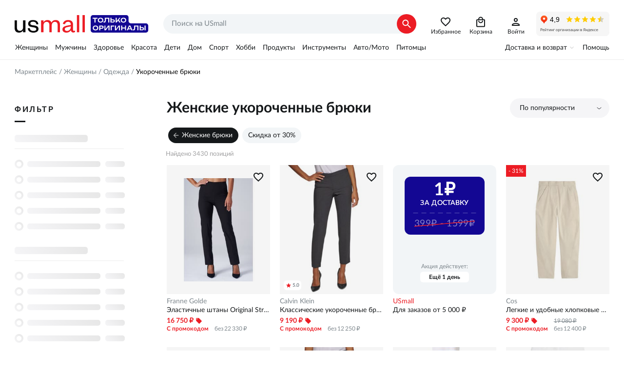

--- FILE ---
content_type: text/html; charset=utf-8
request_url: https://usmall.ru/products/women/clothes/cropped-pants
body_size: 79678
content:
<!doctype html><html lang="ru"><head><meta charset="utf-8"><meta name="viewport" content="initial-scale=1,maximum-scale=1,minimum-scale=1,user-scalable=no,width=device-width,height=device-height,interactive-widget=resizes-content"><meta http-equiv="Permissions-Policy" content="interest-cohort=()"><meta name="format-detection" content="telephone=no"><meta name="format-detection" content="address=no"><meta name="application-name" content="USmall"><meta name="mobile-web-app-capable" content="yes"><meta name="apple-mobile-web-app-title" content="USmall"><meta name="apple-mobile-web-app-capable" content="yes"><meta name="apple-mobile-web-app-status-bar-style" content="default"><link rel="icon" href="/favicon.png" type="image/png"><link rel="apple-touch-icon" href="/apple-touch-icon.png"><link rel="apple-touch-icon-precomposed" href="/apple-touch-icon-precomposed.png"><link rel="apple-touch-startup-image" href="/android-chrome-512x512.png"><script>window.dataLayer=window.dataLayer||[],window.__setup_the_gtm__=function(){var t,e,a;!function(t,e,a,n,o){t[n]=t[n]||[],t[n].push({"gtm.start":(new Date).getTime(),event:"gtm.js"});var r=e.getElementsByTagName(a)[0],m=e.createElement(a);m.async=!0,m.src="https://www.googletagmanager.com/gtm.js?id=GTM-T26WCJ7Z",r.parentNode.insertBefore(m,r)}(window,document,"script","dataLayer"),(window._mtm=window._mtm||[]).push({"mtm.startTime":(new Date).getTime(),event:"mtm.Start"}),t=document,e=t.createElement("script"),a=t.getElementsByTagName("script")[0],e.async=!0,e.src="https://matomo-tracker.usmall.ru/js/container_pH9XTjRD.js",a.parentNode.insertBefore(e,a)},function(){var t=window.location,e=t.protocol+"//"+t.hostname+t.pathname+t.search;window.dataLayer.push({originalLocation:e})}()</script> <meta data-n-head="ssr" data-hid="theme-color" name="theme-color" content="#ffffff"><meta data-n-head="ssr" data-hid="og:site_name" name="og:site_name" property="og:site_name" content="Маркетплейс брендовой одежды и обуви USmall"><meta data-n-head="ssr" data-hid="og:type" name="og:type" property="og:type" content="website"><meta data-n-head="ssr" data-hid="og:logo" name="og:logo" property="og:logo" content="/logo.svg"><meta data-n-head="ssr" data-hid="og:url" name="og:url" property="og:url" content="https://usmall.ruproducts/women/clothes/cropped-pants"><meta data-n-head="ssr" data-hid="description" name="description" content="Женские укороченные брюки — купить на USmall с доставкой по всей России, только оригиналы, выгодные цены. Укороченные брюки — Более 3430 позиций в каталоге, акции и скидки каждую неделю."><meta data-n-head="ssr" data-hid="og:description" name="og:description" content="Женские укороченные брюки — купить на USmall с доставкой по всей России, только оригиналы, выгодные цены. Укороченные брюки — Более 3430 позиций в каталоге, акции и скидки каждую неделю." property="og:description"><meta data-n-head="ssr" data-hid="og:title" name="og:title" content="Купить Женские укороченные брюки по выгодной цене на USmall" property="og:title"><meta data-n-head="ssr" data-hid="og:image" name="og:image" content="https://usmall.ru/image/000/00/00/340b50573a712caaecf3aa53adeb9b65.jpeg" property="og:image"><title>Купить Женские укороченные брюки по выгодной цене на USmall</title><link data-n-head="ssr" data-hid="canonical" rel="canonical" href="https://usmall.ruproducts/women/clothes/cropped-pants"><link data-n-head="ssr" data-hid="manifest" rel="manifest" href="/manifest.ru-ru.json"><script data-n-head="ssr" data-hid="microcrumbs" type="application/ld+json">{"@context":"https://schema.org","@type":"BreadcrumbList","itemListElement":[{"@type":"ListItem","position":1,"item":{"@id":"https://usmall.ru/","name":"Маркетплейс"}},{"@type":"ListItem","position":2,"item":{"@id":"https://usmall.ru/home/undefined","name":"Женщины"}},{"@type":"ListItem","position":3,"item":{"@id":"https://usmall.ru/products/women/clothes","name":"Одежда"}},{"@type":"ListItem","position":4,"item":{"@id":"https://usmall.ru/products/women/clothes/cropped-pants","name":"Укороченные брюки"}}]}</script><link rel="stylesheet" href="/_nuxt/css/074ac8f.css"><link rel="stylesheet" href="/_nuxt/css/e889a3c.css"><link rel="stylesheet" href="/_nuxt/css/0e58637.css"><link rel="stylesheet" href="/_nuxt/css/21b7090.css"><link rel="stylesheet" href="/_nuxt/css/f1c427e.css"></head><body route="products" class="d-desktop" data-n-head="%7B%22route%22:%7B%22ssr%22:%22products%22%7D,%22class%22:%7B%22ssr%22:%22d-desktop%22%7D%7D"><noscript><iframe src="https://www.googletagmanager.com/ns.html?id=GTM-T26WCJ7Z" height="0" width="0" style="display:none;visibility:hidden"></iframe></noscript><div data-server-rendered="true" id="app-container"><!----><div id="__layout"><div class="c-main-layout"><header class="c-header __lg"><div class="wrapper"><div class="c-header__logo"><a href="/"></a></div> <div class="c-header__search"><form novalidate="novalidate" class="c-search-text __lg"><div class="c-search-text__inner"><input type="search" required="required" placeholder="Поиск на USmall" value="" class="c-search-text__field"> <button tpye="submit" class="c-search-text__submit"></button> <button type="button" class="c-search-text__reset"></button></div></form></div> <div class="c-header__icons"><a href="/products/favorites" data-text="Избранное" class="__i-favs"></a> <!----> <a href="/basket" data-text="Корзина" class="__i-basket"></a> <!----> <a href="/profile/personal" data-text="Войти" class="__i-account"></a></div> <div class="c-header__iframe"><iframe src="https://yandex.ru/sprav/widget/rating-badge/65710575455?type=rating" width="150" height="50" frameborder="0" scrolling="no"></iframe></div></div></header> <div class="c-main-menu"><div class="c-main-menu__inner"><div class="wrapper"><div class="c-header-menu2"><div class="c-header-menu2__item"><a href="/home/women" class="c-header-menu2__link">Женщины</a></div><div class="c-header-menu2__item"><a href="/home/men" class="c-header-menu2__link">Мужчины</a></div><div class="c-header-menu2__item"><a href="/home/health" class="c-header-menu2__link">Здоровье</a></div><div class="c-header-menu2__item"><a href="/home/beauty" class="c-header-menu2__link">Красота</a></div><div class="c-header-menu2__item"><a href="/home/kids" class="c-header-menu2__link">Дети</a></div><div class="c-header-menu2__item"><a href="/home/house" class="c-header-menu2__link">Дом</a></div><div class="c-header-menu2__item"><a href="/home/sport" class="c-header-menu2__link">Спорт</a></div><div class="c-header-menu2__item"><a href="/home/art-hobby" class="c-header-menu2__link">Хобби</a></div><div class="c-header-menu2__item"><a href="/home/grocery" class="c-header-menu2__link">Продукты</a></div><div class="c-header-menu2__item"><a href="/home/tools" class="c-header-menu2__link">Инструменты</a></div><div class="c-header-menu2__item"><a href="/home/auto" class="c-header-menu2__link">Авто/Мото</a></div><div class="c-header-menu2__item"><a href="/home/pets" class="c-header-menu2__link">Питомцы</a></div></div> <div class="c-main-menu__item"><button type="button" class="c-main-menu__btn-expand">Доставка и возврат</button> <nav class="c-main-menu__link-list"><span><a href="/static/delivery-terms">Доставка</a></span><span><a href="/static/purchase-returns">Возвраты</a></span><span><a href="/static/customs-fee">Пошлины</a></span><span class="hide-lg"><a href="/faq">Помощь</a></span><span><a href="/static/about-us">Кто мы</a></span><span><a href="/static/warehouse">Склад</a></span><span><a href="https://vk.com/usmallru" target="_blank">Мы ВКонтакте</a></span><span><a href="https://t.me/usmallruu" target="_blank">Наш канал в телеграм</a></span></nav></div> <div class="c-main-menu__item"><a href="/faq">Помощь</a></div></div></div></div> <section class="p-products c-main-content"><nav class="c-crumbs wrapper"><span class="c-crumbs__link-wrp"><a href="/" class="c-crumbs__link">Маркетплейс</a></span><span class="c-crumbs__link-wrp"><a href="/home/women" class="c-crumbs__link">Женщины</a></span><span class="c-crumbs__link-wrp"><a href="/products/women/clothes" class="c-crumbs__link">Одежда</a></span><span class="c-crumbs__link-wrp"><span>Укороченные брюки</span></span></nav> <div class="container wrapper"><div class="ui-filters container__left"><div class="ui-filters__title"><span class="__text">Фильтр</span></div> <!----></div> <div class="container__right"><!----> <div class="c-sorting c-product-sorting"><button type="button" data-link class="c-sorting__toggler">По популярности</button> <div hidden="hidden"><button type="button" data-link class="js-sort-btn c-sorting__toggler __expanded">По популярности</button> <div class="c-sorting__heading">По популярности</div> <button type="button" data-btn data-value="popular" class="js-option c-sorting__option"><i class="c-sorting__desc"></i><u>Более популярные</u></button> <div class="c-sorting__heading">По цене</div> <button type="button" data-btn data-value="price-desc" class="js-option c-sorting__option"><i class="c-sorting__desc"></i><u>По убыванию</u></button> <button type="button" data-btn data-value="price-asc" class="js-option c-sorting__option"><i class="c-sorting__asc"></i><u>По возрастанию</u></button> <div class="c-sorting__heading">По новизне</div> <button type="button" data-btn data-value="date-new" class="js-option c-sorting__option"><i class="c-sorting__desc"></i><u>Сначала новые</u></button> <button type="button" data-btn data-value="date-old" class="js-option c-sorting__option"><i class="c-sorting__asc"></i><u>Сначала старые</u></button></div></div> <h1>Женские укороченные брюки</h1> <div class="c-query-and-cloud"><div class="c-query-and-cloud__item js-item __link"><a href="/products/women/clothes/pants" class="__text __isback">Женские брюки</a></div><div class="c-query-and-cloud__item js-item __link"><a href="/products/women/clothes/cropped-pants?discount=30" class="__text">Скидка от 30%</a></div> <div class="c-query-and-cloud__item __collapse"><button type="button" class="c-query-and-cloud__btn-collapse">Свернуть</button></div></div> <!----> <div><div class="c-product-list grid small-wrap"><div class="item small-100 c-product-list__total">Найдено 3430 позиций</div> <div ix="0" class="product-preview item __gglrec small-50 medium-33 xlarge-25"><div class="product-preview__inner"><a href="/product/10034632-original-stretch-magic-pant-franne-golde" class="product-preview__link"><img fetchpriority="high" src="https://usmall.ru/image/000/00/00/340b50573a712caaecf3aa53adeb9b65.jpeg" alt="Эластичные штаны Original Stretch Magic с высокой талией, идеально подходящие для работы и отдыха Franne Golde" class="img-fg not-fit"></a> <div class="product-preview__text"><a href="/product/10034632-original-stretch-magic-pant-franne-golde" class="__brand">Franne Golde</a> <div title="Эластичные штаны Original Stretch Magic с высокой талией, идеально подходящие для работы и отдыха" class="__name">Эластичные штаны Original Stretch Magic с высокой талией, идеально подходящие для работы и отдыха</div> <div class="__promo-price"><div class="__promo-price-left"><span class="__promo-value">16 750 ₽</span> <span class="__label">С промокодом</span></div> <div class="__promo-price-space">&nbsp;</div> <div class="__promo-price-right"><span class="__promo-full"></span> <span class="__promo-regular">без 22 330 ₽</span></div></div> <!----></div></div> <button type="button" class="product-preview__btn-fav"></button></div><div ix="1" class="product-preview item __gglrec small-50 medium-33 xlarge-25"><div class="product-preview__inner"><a href="/product/6840701-womens-highline-ankle-length-pant-regular-petite-calvin-klein" data-rating="5.0" class="product-preview__link"><img fetchpriority="high" src="https://usmall.ru/image/000/00/00/317e6458d30ec02b8bbd04edd61db5c4.jpeg" alt="Классические укороченные брюки Calvin Klein для женщин, стандартные и маленькие размеры Calvin Klein" class="img-fg is-fit"></a> <div class="product-preview__text"><a href="/product/6840701-womens-highline-ankle-length-pant-regular-petite-calvin-klein" class="__brand">Calvin Klein</a> <div title="Классические укороченные брюки Calvin Klein для женщин, стандартные и маленькие размеры" class="__name">Классические укороченные брюки Calvin Klein для женщин, стандартные и маленькие размеры</div> <div class="__promo-price"><div class="__promo-price-left"><span class="__promo-value">9 190 ₽</span> <span class="__label">С промокодом</span></div> <div class="__promo-price-space">&nbsp;</div> <div class="__promo-price-right"><span class="__promo-full"></span> <span class="__promo-regular">без 12 250 ₽</span></div></div> <!----></div></div> <button type="button" class="product-preview__btn-fav"></button></div><div ix="2" class="product-preview item __gglrec small-50 medium-33 xlarge-25"><div class="product-preview__inner"><a href="/product/12960928-batten-tapered-cotton-ankle-pants-cos" class="product-preview__link"><img fetchpriority="high" src="https://usmall.ru/image/000/00/00/10b0f6a2409a1fc633b86b9de62cc495.jpeg" alt="Легкие и удобные хлопковые брюки Batten с зауженными лодыжками и пятью карманами Cos" class="img-fg not-fit"></a> <div class="product-preview__text"><a href="/product/12960928-batten-tapered-cotton-ankle-pants-cos" class="__brand">Cos</a> <div title="Легкие и удобные хлопковые брюки Batten с зауженными лодыжками и пятью карманами" class="__name">Легкие и удобные хлопковые брюки Batten с зауженными лодыжками и пятью карманами</div> <div class="__promo-price"><div class="__promo-price-left"><span class="__promo-value">9 300 ₽</span> <span class="__label">С промокодом</span></div> <div class="__promo-price-space">&nbsp;</div> <div class="__promo-price-right"><span class="__promo-full">19 080 ₽</span> <span class="__promo-regular">без 12 400 ₽</span></div></div> <div class="__discount">- 31&#37;</div></div></div> <button type="button" class="product-preview__btn-fav"></button></div><div ix="3" class="product-preview item __gglrec small-50 medium-33 xlarge-25"><div class="product-preview__inner"><a href="/product/12954959-embroidered-corduroy-ankle-pants-boden" class="product-preview__link"><img fetchpriority="high" src="https://usmall.ru/image/000/00/00/a1962f98ead29551bcd9446191231946.jpeg" alt="Шнуровые брюки с вышивкой цветов до щиколоток из 99% хлопка, застёжка на молнии и две кнопки Boden" class="img-fg not-fit"></a> <div class="product-preview__text"><a href="/product/12954959-embroidered-corduroy-ankle-pants-boden" class="__brand">Boden</a> <div title="Шнуровые брюки с вышивкой цветов до щиколоток из 99% хлопка, застёжка на молнии и две кнопки" class="__name">Шнуровые брюки с вышивкой цветов до щиколоток из 99% хлопка, застёжка на молнии и две кнопки</div> <div class="__promo-price"><div class="__promo-price-left"><span class="__promo-value">18 970 ₽</span> <span class="__label">С промокодом</span></div> <div class="__promo-price-space">&nbsp;</div> <div class="__promo-price-right"><span class="__promo-full"></span> <span class="__promo-regular">без 25 290 ₽</span></div></div> <!----></div></div> <button type="button" class="product-preview__btn-fav"></button></div><div ix="4" class="product-preview item __gglrec small-50 medium-33 xlarge-25"><div class="product-preview__inner"><a href="/product/281056-womens-highline-ankle-length-pant-regular-petite-calvin-klein" class="product-preview__link"><img fetchpriority="high" src="https://usmall.ru/image/000/00/00/86490ff6a6258d8a4398c64623990db1.jpeg" alt="Укороченные женские брюки Calvin Klein Highline, прямого покроя, доступны в регулярных и маленьких размерах Calvin Klein" class="img-fg is-fit"></a> <div class="product-preview__text"><a href="/product/281056-womens-highline-ankle-length-pant-regular-petite-calvin-klein" class="__brand">Calvin Klein</a> <div title="Укороченные женские брюки Calvin Klein Highline, прямого покроя, доступны в регулярных и маленьких размерах" class="__name">Укороченные женские брюки Calvin Klein Highline, прямого покроя, доступны в регулярных и маленьких размерах</div> <div class="__promo-price"><div class="__promo-price-left"><span class="__promo-value">9 190 ₽</span> <span class="__label">С промокодом</span></div> <div class="__promo-price-space">&nbsp;</div> <div class="__promo-price-right"><span class="__promo-full"></span> <span class="__promo-regular">без 12 250 ₽</span></div></div> <!----></div></div> <button type="button" class="product-preview__btn-fav"></button></div><div ix="5" class="product-preview item __gglrec small-50 medium-33 xlarge-25"><div class="product-preview__inner"><a href="/product/11953722-juniors-langford-corduroy-mid-rise-pants-oneill" class="product-preview__link"><img fetchpriority="high" src="https://usmall.ru/image/000/00/00/3509fe3ee2eed03201c2c094000ac87b.jpeg" alt="Женские укороченные вельветовые брюки O'Neill средней посадки с четырьмя карманами O'Neill" class="img-fg is-fit"></a> <div class="product-preview__text"><a href="/product/11953722-juniors-langford-corduroy-mid-rise-pants-oneill" class="__brand">O'Neill</a> <div title="Женские укороченные вельветовые брюки O'Neill средней посадки с четырьмя карманами" class="__name">Женские укороченные вельветовые брюки O'Neill средней посадки с четырьмя карманами</div> <div class="__promo-price"><div class="__promo-price-left"><span class="__promo-value">7 980 ₽</span> <span class="__label">С промокодом</span></div> <div class="__promo-price-space">&nbsp;</div> <div class="__promo-price-right"><span class="__promo-full"></span> <span class="__promo-regular">без 10 640 ₽</span></div></div> <!----></div></div> <button type="button" class="product-preview__btn-fav"></button></div><div ix="6" class="product-preview item __gglrec small-50 medium-33 xlarge-25"><div class="product-preview__inner"><a href="/product/13239928-viscose-jersey-trousers-max-mara" class="product-preview__link"><img fetchpriority="high" src="https://usmall.ru/image/000/00/00/956b277f5ebd87c548b293d07cac7d8a.jpeg" alt="Классические укороченные брюки из вискозы Max Mara с облегающим силуэтом до щиколотки Max Mara" class="img-fg is-fit is-stretch"></a> <div class="product-preview__text"><a href="/product/13239928-viscose-jersey-trousers-max-mara" class="__brand">Max Mara</a> <div title="Классические укороченные брюки из вискозы Max Mara с облегающим силуэтом до щиколотки" class="__name">Классические укороченные брюки из вискозы Max Mara с облегающим силуэтом до щиколотки</div> <div class="__promo-price"><div class="__promo-price-left"><span class="__promo-value">56 710 ₽</span> <span class="__label">С промокодом</span></div> <div class="__promo-price-space">&nbsp;</div> <div class="__promo-price-right"><span class="__promo-full"></span> <span class="__promo-regular">без 75 610 ₽</span></div></div> <!----></div></div> <button type="button" class="product-preview__btn-fav"></button></div><div ix="7" class="product-preview item __gglrec small-50 medium-33 xlarge-25"><div class="product-preview__inner"><a href="/product/6298298-karl-lagerfeld-womens-slim-leg-ankle-pants-karl-lagerfeld-paris" class="product-preview__link"><img fetchpriority="high" src="https://usmall.ru/image/000/00/00/60acef4b40647cbe476a4ad19d7916ce.jpeg" alt="Женские слим-брюки до щиколотки от Karl Lagerfeld, средняя посадка, легкая эластичность, длина 71,8 см Karl Lagerfeld Paris" class="img-fg is-fit"></a> <div class="product-preview__text"><a href="/product/6298298-karl-lagerfeld-womens-slim-leg-ankle-pants-karl-lagerfeld-paris" class="__brand">Karl Lagerfeld Paris</a> <div title="Женские слим-брюки до щиколотки от Karl Lagerfeld, средняя посадка, легкая эластичность, длина 71,8 см" class="__name">Женские слим-брюки до щиколотки от Karl Lagerfeld, средняя посадка, легкая эластичность, длина 71,8 см</div> <div class="__promo-price"><div class="__promo-price-left"><span class="__promo-value">11 370 ₽</span> <span class="__label">С промокодом</span></div> <div class="__promo-price-space">&nbsp;</div> <div class="__promo-price-right"><span class="__promo-full"></span> <span class="__promo-regular">без 15 160 ₽</span></div></div> <!----></div></div> <button type="button" class="product-preview__btn-fav"></button></div><div ix="8" class="product-preview item __gglrec small-50 medium-33 xlarge-25"><div class="product-preview__inner"><a href="/product/12923499-sophisticated-slim-fit-adjustable-silk-ankle-pants-lilysilk" class="product-preview__link"><img loading="lazy" fetchpriority="low" src="https://usmall.ru/image/000/00/00/d420f0ce3ee5d668db07d08ba08e8fd0.jpeg" alt="Элегантные брюки из 100% шелка с узким кроем и регулируемой длиной для делового и повседневного стиля Lilysilk" class="img-fg not-fit"></a> <div class="product-preview__text"><a href="/product/12923499-sophisticated-slim-fit-adjustable-silk-ankle-pants-lilysilk" class="__brand">Lilysilk</a> <div title="Элегантные брюки из 100% шелка с узким кроем и регулируемой длиной для делового и повседневного стиля" class="__name">Элегантные брюки из 100% шелка с узким кроем и регулируемой длиной для делового и повседневного стиля</div> <div class="__promo-price"><div class="__promo-price-left"><span class="__promo-value">20 450 ₽</span> <span class="__label">С промокодом</span></div> <div class="__promo-price-space">&nbsp;</div> <div class="__promo-price-right"><span class="__promo-full"></span> <span class="__promo-regular">без 27 260 ₽</span></div></div> <!----></div></div> <button type="button" class="product-preview__btn-fav"></button></div><div ix="9" class="product-preview item __gglrec small-50 medium-33 xlarge-25"><div class="product-preview__inner"><a href="/product/13159315-velvet-cigarette-trousers-max-mara" class="product-preview__link"><img loading="lazy" fetchpriority="low" src="https://usmall.ru/image/000/00/00/3951929813f45b2aecebe42223662267.jpeg" alt="Укороченные вельветовые брюки-карго Max Mara с эластичным поясом и глубокими карманами Max Mara" class="img-fg is-fit is-stretch"></a> <div class="product-preview__text"><a href="/product/13159315-velvet-cigarette-trousers-max-mara" class="__brand">Max Mara</a> <div title="Укороченные вельветовые брюки-карго Max Mara с эластичным поясом и глубокими карманами" class="__name">Укороченные вельветовые брюки-карго Max Mara с эластичным поясом и глубокими карманами</div> <div class="__promo-price"><div class="__promo-price-left"><span class="__promo-value">22 130 ₽</span> <span class="__label">С промокодом</span></div> <div class="__promo-price-space">&nbsp;</div> <div class="__promo-price-right"><span class="__promo-full">57 930 ₽</span> <span class="__promo-regular">без 29 500 ₽</span></div></div> <div class="__discount">- 49&#37;</div></div></div> <button type="button" class="product-preview__btn-fav"></button></div><div ix="10" class="product-preview item __gglrec small-50 medium-33 xlarge-25"><div class="product-preview__inner"><a href="/product/9990768-womens-slim-leg-ankle-pants-donna-karan-new-york" class="product-preview__link"><img loading="lazy" fetchpriority="low" src="https://usmall.ru/image/000/00/00/bec4525dfa4501f9bfb59372f11ed19f.jpeg" alt="Женские укороченные брюки Donna Karan с зауженным силуэтом, молнией и карманами, длина 68,6 см Donna Karan New York" class="img-fg is-fit"></a> <div class="product-preview__text"><a href="/product/9990768-womens-slim-leg-ankle-pants-donna-karan-new-york" class="__brand">Donna Karan New York</a> <div title="Женские укороченные брюки Donna Karan с зауженным силуэтом, молнией и карманами, длина 68,6 см" class="__name">Женские укороченные брюки Donna Karan с зауженным силуэтом, молнией и карманами, длина 68,6 см</div> <div class="__promo-price"><div class="__promo-price-left"><span class="__promo-value">11 550 ₽</span> <span class="__label">С промокодом</span></div> <div class="__promo-price-space">&nbsp;</div> <div class="__promo-price-right"><span class="__promo-full"></span> <span class="__promo-regular">без 15 400 ₽</span></div></div> <!----></div></div> <button type="button" class="product-preview__btn-fav"></button></div><div ix="11" class="product-preview item __gglrec small-50 medium-33 xlarge-25"><div class="product-preview__inner"><a href="/product/12255043-wool-blend-gabardine-ankle-trousers-dolce-gabbana" class="product-preview__link"><img loading="lazy" fetchpriority="low" src="https://usmall.ru/image/000/00/00/b81c2a8c2e87d1a205e96c839a93700b.jpeg" alt="Брюки Dolce &amp; Gabbana из габардина средней плотности с зауженными штанинами, произведенные в Италии Dolce &amp; Gabbana" class="img-fg not-fit"></a> <div class="product-preview__text"><a href="/product/12255043-wool-blend-gabardine-ankle-trousers-dolce-gabbana" class="__brand">Dolce &amp; Gabbana</a> <div title="Брюки Dolce &amp; Gabbana из габардина средней плотности с зауженными штанинами, произведенные в Италии" class="__name">Брюки Dolce & Gabbana из габардина средней плотности с зауженными штанинами, произведенные в Италии</div> <div class="__promo-price"><div class="__promo-price-left"><span class="__promo-value">109 290 ₽</span> <span class="__label">С промокодом</span></div> <div class="__promo-price-space">&nbsp;</div> <div class="__promo-price-right"><span class="__promo-full"></span> <span class="__promo-regular">без 145 720 ₽</span></div></div> <!----></div></div> <button type="button" class="product-preview__btn-fav"></button></div><div ix="12" class="product-preview item __gglrec small-50 medium-33 xlarge-25"><div class="product-preview__inner"><a href="/product/12217845-bigas-pinstripe-tie-detail-straight-leg-crop-trousers-paloma-wool" class="product-preview__link"><img loading="lazy" fetchpriority="low" src="https://usmall.ru/image/000/00/00/6ffb40f19843c8c2303be7100fd003e3.jpeg" alt="Джоггеры Bigas с поясом на высокой талии из вискозы, 54% переработанного полиэстера и 44% шерсти, Испания Paloma Wool" class="img-fg not-fit"></a> <div class="product-preview__text"><a href="/product/12217845-bigas-pinstripe-tie-detail-straight-leg-crop-trousers-paloma-wool" class="__brand">Paloma Wool</a> <div title="Джоггеры Bigas с поясом на высокой талии из вискозы, 54% переработанного полиэстера и 44% шерсти, Испания" class="__name">Джоггеры Bigas с поясом на высокой талии из вискозы, 54% переработанного полиэстера и 44% шерсти, Испания</div> <div class="__promo-price"><div class="__promo-price-left"><span class="__promo-value">22 880 ₽</span> <span class="__label">С промокодом</span></div> <div class="__promo-price-space">&nbsp;</div> <div class="__promo-price-right"><span class="__promo-full"></span> <span class="__promo-regular">без 30 500 ₽</span></div></div> <!----></div></div> <button type="button" class="product-preview__btn-fav"></button></div><div ix="13" class="product-preview item __gglrec small-50 medium-33 xlarge-25"><div class="product-preview__inner"><a href="/product/2069573-plus-size-womens-pro-cropped-leggings-nike" class="product-preview__link"><img loading="lazy" fetchpriority="low" src="https://usmall.ru/image/000/00/00/f05240f89288dbc578027eea0090e756.jpeg" alt="Женские большие кроп-брюки от Nike с завышенной талией и эластичным поясом Nike" class="img-fg is-fit"></a> <div class="product-preview__text"><a href="/product/2069573-plus-size-womens-pro-cropped-leggings-nike" class="__brand">Nike</a> <div title="Женские большие кроп-брюки от Nike с завышенной талией и эластичным поясом" class="__name">Женские большие кроп-брюки от Nike с завышенной талией и эластичным поясом</div> <div class="__promo-price"><div class="__promo-price-left"><span class="__promo-value">5 170 ₽</span> <span class="__label">С промокодом</span></div> <div class="__promo-price-space">&nbsp;</div> <div class="__promo-price-right"><span class="__promo-full"></span> <span class="__promo-regular">без 6 890 ₽</span></div></div> <!----></div></div> <button type="button" class="product-preview__btn-fav"></button></div><div ix="14" class="product-preview item __gglrec small-50 medium-33 xlarge-25"><div class="product-preview__inner"><a href="/product/5560161-womens-cropped-elastic-back-sloane-ankle-pants-tommy-hilfiger" class="product-preview__link"><img loading="lazy" fetchpriority="low" src="https://usmall.ru/image/000/00/00/6fd5a04cc88f7eb63b4915c3f45bebdd.jpeg" alt="Кюлоты Tommy Hilfiger с эластичным поясом, длина 25,5 дюймов, прямой силуэт и стильный дизайн Tommy Hilfiger" class="img-fg is-fit"></a> <div class="product-preview__text"><a href="/product/5560161-womens-cropped-elastic-back-sloane-ankle-pants-tommy-hilfiger" class="__brand">Tommy Hilfiger</a> <div title="Кюлоты Tommy Hilfiger с эластичным поясом, длина 25,5 дюймов, прямой силуэт и стильный дизайн" class="__name">Кюлоты Tommy Hilfiger с эластичным поясом, длина 25,5 дюймов, прямой силуэт и стильный дизайн</div> <div class="__promo-price"><div class="__promo-price-left"><span class="__promo-value">11 370 ₽</span> <span class="__label">С промокодом</span></div> <div class="__promo-price-space">&nbsp;</div> <div class="__promo-price-right"><span class="__promo-full"></span> <span class="__promo-regular">без 15 160 ₽</span></div></div> <!----></div></div> <button type="button" class="product-preview__btn-fav"></button></div><div ix="15" class="product-preview item __gglrec small-50 medium-33 xlarge-25"><div class="product-preview__inner"><a href="/product/9465711-wide-leg-culottes-hm" class="product-preview__link"><img loading="lazy" fetchpriority="low" src="https://usmall.ru/image/946/57/11/00a8601b5e41912361c108064a97daf6.jpeg" alt="Широкие кюлоты H&amp;M с эластичным поясом и карманами, свободного силуэта H&amp;M" class="img-bg not-fit is-stretch"></a> <div class="product-preview__text"><a href="/product/9465711-wide-leg-culottes-hm" class="__brand">H&amp;M</a> <div title="Широкие кюлоты H&amp;M с эластичным поясом и карманами, свободного силуэта" class="__name">Широкие кюлоты H&M с эластичным поясом и карманами, свободного силуэта</div> <div class="__promo-price"><div class="__promo-price-left"><span class="__promo-value">4 850 ₽</span> <span class="__label">С промокодом</span></div> <div class="__promo-price-space">&nbsp;</div> <div class="__promo-price-right"><span class="__promo-full"></span> <span class="__promo-regular">без 6 460 ₽</span></div></div> <!----></div></div> <button type="button" class="product-preview__btn-fav"></button></div><div ix="16" class="product-preview item __gglrec small-50 medium-33 xlarge-25"><div class="product-preview__inner"><a href="/product/12291034-dash-pleated-barrel-leg-crop-pants-altuzarra" class="product-preview__link"><img loading="lazy" fetchpriority="low" src="https://usmall.ru/image/000/00/00/c2f3eb157f94cc36d41f2f5f9ee16f82.jpeg" alt="Dash Pleated Barrel Leg Crop Pants Altuzarra" class="img-fg not-fit"></a> <div class="product-preview__text"><a href="/product/12291034-dash-pleated-barrel-leg-crop-pants-altuzarra" class="__brand">Altuzarra</a> <div title="Dash Pleated Barrel Leg Crop Pants" class="__name">Dash Pleated Barrel Leg Crop Pants</div> <div class="__promo-price"><div class="__promo-price-left"><span class="__promo-value">81 860 ₽</span> <span class="__label">С промокодом</span></div> <div class="__promo-price-space">&nbsp;</div> <div class="__promo-price-right"><span class="__promo-full"></span> <span class="__promo-regular">без 109 140 ₽</span></div></div> <!----></div></div> <button type="button" class="product-preview__btn-fav"></button></div><div ix="17" class="product-preview item __gglrec small-50 medium-33 xlarge-25"><div class="product-preview__inner"><a href="/product/5320326-lester-belted-ankle-pants-anne-fontaine" class="product-preview__link"><img loading="lazy" fetchpriority="low" src="https://usmall.ru/image/000/00/00/e826df5a1ce3c4d0cdb4dc520f68750b.webp" alt="Брюки с завышенной талией и завязкой на поясе от Anne Fontaine, модель Lester, широкого покроя с карманами, Франция Anne Fontaine" class="img-fg not-fit"></a> <div class="product-preview__text"><a href="/product/5320326-lester-belted-ankle-pants-anne-fontaine" class="__brand">Anne Fontaine</a> <div title="Брюки с завышенной талией и завязкой на поясе от Anne Fontaine, модель Lester, широкого покроя с карманами, Франция" class="__name">Брюки с завышенной талией и завязкой на поясе от Anne Fontaine, модель Lester, широкого покроя с карманами, Франция</div> <div class="__promo-price"><div class="__promo-price-left"><span class="__promo-value">17 880 ₽</span> <span class="__label">С промокодом</span></div> <div class="__promo-price-space">&nbsp;</div> <div class="__promo-price-right"><span class="__promo-full">54 880 ₽</span> <span class="__promo-regular">без 23 840 ₽</span></div></div> <div class="__discount">- 61&#37;</div></div></div> <button type="button" class="product-preview__btn-fav"></button></div><div ix="18" class="product-preview item __gglrec small-50 medium-33 xlarge-25"><div class="product-preview__inner"><a href="/product/13226039-faux-leather-wide-leg-pants-if-only-studio" class="product-preview__link"><img loading="lazy" fetchpriority="low" src="https://usmall.ru/image/000/00/00/6620de2e2a7d6fae32a80a737eaba041.webp" alt="Штаны из искусственной кожи If Only Studio с широкими штанинами и карманами, 100% полиуретан If Only Studio" class="img-fg not-fit"></a> <div class="product-preview__text"><a href="/product/13226039-faux-leather-wide-leg-pants-if-only-studio" class="__brand">If Only Studio</a> <div title="Штаны из искусственной кожи If Only Studio с широкими штанинами и карманами, 100% полиуретан" class="__name">Штаны из искусственной кожи If Only Studio с широкими штанинами и карманами, 100% полиуретан</div> <div class="__promo-price"><div class="__promo-price-left"><span class="__promo-value">9 690 ₽</span> <span class="__label">С промокодом</span></div> <div class="__promo-price-space">&nbsp;</div> <div class="__promo-price-right"><span class="__promo-full">28 010 ₽</span> <span class="__promo-regular">без 12 920 ₽</span></div></div> <div class="__discount">- 51&#37;</div></div></div> <button type="button" class="product-preview__btn-fav"></button></div><div ix="19" class="product-preview item __gglrec small-50 medium-33 xlarge-25"><div class="product-preview__inner"><a href="/product/9686636-ultrasoft-high-waist-ankle-pants-zella" class="product-preview__link"><img loading="lazy" fetchpriority="low" src="https://usmall.ru/image/000/00/00/98c6ab11c6dc0bb4b80f032a377c779c.jpeg" alt="Ультрамягкие брюки с высокой талией, длиной до щиколотки, эластичным поясом и боковыми карманами Zella" class="img-fg not-fit"></a> <div class="product-preview__text"><a href="/product/9686636-ultrasoft-high-waist-ankle-pants-zella" class="__brand">Zella</a> <div title="Ультрамягкие брюки с высокой талией, длиной до щиколотки, эластичным поясом и боковыми карманами" class="__name">Ультрамягкие брюки с высокой талией, длиной до щиколотки, эластичным поясом и боковыми карманами</div> <div class="__promo-price"><div class="__promo-price-left"><span class="__promo-value">9 080 ₽</span> <span class="__label">С промокодом</span></div> <div class="__promo-price-space">&nbsp;</div> <div class="__promo-price-right"><span class="__promo-full"></span> <span class="__promo-regular">без 12 100 ₽</span></div></div> <!----></div></div> <button type="button" class="product-preview__btn-fav"></button></div><div ix="20" class="product-preview item __gglrec small-50 medium-33 xlarge-25"><div class="product-preview__inner"><a href="/product/6841803-womens-pinstripe-mid-rise-ankle-length-pants-tommy-hilfiger" class="product-preview__link"><img loading="lazy" fetchpriority="low" src="https://usmall.ru/image/000/00/00/69ce166ec3b998d7020a3092a1cbacd1.jpeg" alt="Стильные женские брюки средней посадки с полоской от Tommy Hilfiger Tommy Hilfiger" class="img-fg is-fit"></a> <div class="product-preview__text"><a href="/product/6841803-womens-pinstripe-mid-rise-ankle-length-pants-tommy-hilfiger" class="__brand">Tommy Hilfiger</a> <div title="Стильные женские брюки средней посадки с полоской от Tommy Hilfiger" class="__name">Стильные женские брюки средней посадки с полоской от Tommy Hilfiger</div> <div class="__promo-price"><div class="__promo-price-left"><span class="__promo-value">11 550 ₽</span> <span class="__label">С промокодом</span></div> <div class="__promo-price-space">&nbsp;</div> <div class="__promo-price-right"><span class="__promo-full"></span> <span class="__promo-regular">без 15 400 ₽</span></div></div> <!----></div></div> <button type="button" class="product-preview__btn-fav"></button></div><div ix="21" class="product-preview item __gglrec small-50 medium-33 xlarge-25"><div class="product-preview__inner"><a href="/product/12964526-ludivine-crease-front-crop-trousers-lagence" class="product-preview__link"><img loading="lazy" fetchpriority="low" src="https://usmall.ru/image/000/00/00/39a404350eb4ecfbe711889733a6cace.jpeg" alt="Брюки Ludivine с передними складками и облегающим кроем, длиной 66 см и шириной штанины 32 см L'Agence" class="img-fg not-fit"></a> <div class="product-preview__text"><a href="/product/12964526-ludivine-crease-front-crop-trousers-lagence" class="__brand">L'Agence</a> <div title="Брюки Ludivine с передними складками и облегающим кроем, длиной 66 см и шириной штанины 32 см" class="__name">Брюки Ludivine с передними складками и облегающим кроем, длиной 66 см и шириной штанины 32 см</div> <div class="__promo-price"><div class="__promo-price-left"><span class="__promo-value">43 450 ₽</span> <span class="__label">С промокодом</span></div> <div class="__promo-price-space">&nbsp;</div> <div class="__promo-price-right"><span class="__promo-full"></span> <span class="__promo-regular">без 57 930 ₽</span></div></div> <!----></div></div> <button type="button" class="product-preview__btn-fav"></button></div><div ix="22" class="product-preview item __gglrec small-50 medium-33 xlarge-25"><div class="product-preview__inner"><a href="/product/12192749-campagne-wide-leg-pants-issey-miyake" class="product-preview__link"><img loading="lazy" fetchpriority="low" src="https://usmall.ru/image/000/00/00/4d5b87fb2098549b2084d5fd16052445.jpeg" alt="Летние широкие трикотажные брюки с карманами и эластичным поясом от Issey Miyake Campagne Issey Miyake" class="img-fg is-fit is-stretch"></a> <div class="product-preview__text"><a href="/product/12192749-campagne-wide-leg-pants-issey-miyake" class="__brand">Issey Miyake</a> <div title="Летние широкие трикотажные брюки с карманами и эластичным поясом от Issey Miyake Campagne" class="__name">Летние широкие трикотажные брюки с карманами и эластичным поясом от Issey Miyake Campagne</div> <div class="__promo-price"><div class="__promo-price-left"><span class="__promo-value">72 260 ₽</span> <span class="__label">С промокодом</span></div> <div class="__promo-price-space">&nbsp;</div> <div class="__promo-price-right"><span class="__promo-full"></span> <span class="__promo-regular">без 96 340 ₽</span></div></div> <!----></div></div> <button type="button" class="product-preview__btn-fav"></button></div><div ix="23" class="product-preview item __gglrec small-50 medium-33 xlarge-25"><div class="product-preview__inner"><a href="/product/12200317-hello-sunshine-ermmano-wide-leg-pants-ciao-lucia" class="product-preview__link"><img loading="lazy" fetchpriority="low" src="https://usmall.ru/image/000/00/00/2c7356e665683e60aa5d7a005cfe30d2.jpeg" alt="Широкие хлопковые брюки Ermanno от Ciao Lucia с вышивкой и эластичным поясом Ciao Lucia" class="img-fg is-fit is-stretch"></a> <div class="product-preview__text"><a href="/product/12200317-hello-sunshine-ermmano-wide-leg-pants-ciao-lucia" class="__brand">Ciao Lucia</a> <div title="Широкие хлопковые брюки Ermanno от Ciao Lucia с вышивкой и эластичным поясом" class="__name">Широкие хлопковые брюки Ermanno от Ciao Lucia с вышивкой и эластичным поясом</div> <div class="__promo-price"><div class="__promo-price-left"><span class="__promo-value">15 700 ₽</span> <span class="__label">С промокодом</span></div> <div class="__promo-price-space">&nbsp;</div> <div class="__promo-price-right"><span class="__promo-full">48 170 ₽</span> <span class="__promo-regular">без 20 930 ₽</span></div></div> <div class="__discount">- 57&#37;</div></div></div> <button type="button" class="product-preview__btn-fav"></button></div><div ix="24" class="product-preview item __gglrec small-50 medium-33 xlarge-25"><div class="product-preview__inner"><a href="/product/12194520-cotton-carrot-fit-trousers-max-mara" class="product-preview__link"><img loading="lazy" fetchpriority="low" src="https://usmall.ru/image/000/00/00/8cdfb01eee8b599fa08b94bebabe3e6b.jpeg" alt="Брюки-каротики Max Mara из 100% органического хлопка с зауженным кроем Max Mara" class="img-fg is-fit is-stretch"></a> <div class="product-preview__text"><a href="/product/12194520-cotton-carrot-fit-trousers-max-mara" class="__brand">Max Mara</a> <div title="Брюки-каротики Max Mara из 100% органического хлопка с зауженным кроем" class="__name">Брюки-каротики Max Mara из 100% органического хлопка с зауженным кроем</div> <div class="__promo-price"><div class="__promo-price-left"><span class="__promo-value">71 340 ₽</span> <span class="__label">С промокодом</span></div> <div class="__promo-price-space">&nbsp;</div> <div class="__promo-price-right"><span class="__promo-full"></span> <span class="__promo-regular">без 95 120 ₽</span></div></div> <!----></div></div> <button type="button" class="product-preview__btn-fav"></button></div><div ix="25" class="product-preview item __gglrec small-50 medium-33 xlarge-25"><div class="product-preview__inner"><a href="/product/7249460-modal-signature-yoga-pants-tom-ford" class="product-preview__link"><img loading="lazy" fetchpriority="low" src="https://usmall.ru/image/000/00/00/d9363fb37b521c406c2768e2fbc86339.webp" alt="Атмосферные штаны для йоги Modal Signature от Tom Ford с эластичным поясом, 97% модал/3% эластан Tom Ford" class="img-fg not-fit"></a> <div class="product-preview__text"><a href="/product/7249460-modal-signature-yoga-pants-tom-ford" class="__brand">Tom Ford</a> <div title="Атмосферные штаны для йоги Modal Signature от Tom Ford с эластичным поясом, 97% модал/3% эластан" class="__name">Атмосферные штаны для йоги Modal Signature от Tom Ford с эластичным поясом, 97% модал/3% эластан</div> <div class="__promo-price"><div class="__promo-price-left"><span class="__promo-value">40 250 ₽</span> <span class="__label">С промокодом</span></div> <div class="__promo-price-space">&nbsp;</div> <div class="__promo-price-right"><span class="__promo-full"></span> <span class="__promo-regular">без 53 660 ₽</span></div></div> <!----></div></div> <button type="button" class="product-preview__btn-fav"></button></div><div ix="26" class="product-preview item __gglrec small-50 medium-33 xlarge-25"><div class="product-preview__inner"><a href="/product/13163737-wool-flannel-trousers-weekend-max-mara" class="product-preview__link"><img loading="lazy" fetchpriority="low" src="https://usmall.ru/image/000/00/00/45cd3a8ee8b2748d7723feff47c618e9.jpeg" alt="Брюки из фланелевой ткани Weekend Max Mara с комфортной посадкой и эластичным поясом Weekend Max Mara" class="img-fg is-fit is-stretch"></a> <div class="product-preview__text"><a href="/product/13163737-wool-flannel-trousers-weekend-max-mara" class="__brand">Weekend Max Mara</a> <div title="Брюки из фланелевой ткани Weekend Max Mara с комфортной посадкой и эластичным поясом" class="__name">Брюки из фланелевой ткани Weekend Max Mara с комфортной посадкой и эластичным поясом</div> <div class="__promo-price"><div class="__promo-price-left"><span class="__promo-value">35 670 ₽</span> <span class="__label">С промокодом</span></div> <div class="__promo-price-space">&nbsp;</div> <div class="__promo-price-right"><span class="__promo-full"></span> <span class="__promo-regular">без 47 560 ₽</span></div></div> <!----></div></div> <button type="button" class="product-preview__btn-fav"></button></div><div ix="27" class="product-preview item __gglrec small-50 medium-33 xlarge-25"><div class="product-preview__inner"><a href="/product/9621041-cotton-blend-straight-leg-crop-pants-toteme" class="product-preview__link"><img loading="lazy" fetchpriority="low" src="https://usmall.ru/image/000/00/00/e44217ef2a02d2a3182162da73766c4d.jpeg" alt="Кюлоты из хлопкового микса Toteme с прямым силуэтом, боковыми карманами и молнией. Сделано в Португалии. Toteme" class="img-fg is-fit is-stretch"></a> <div class="product-preview__text"><a href="/product/9621041-cotton-blend-straight-leg-crop-pants-toteme" class="__brand">Toteme</a> <div title="Кюлоты из хлопкового микса Toteme с прямым силуэтом, боковыми карманами и молнией. Сделано в Португалии." class="__name">Кюлоты из хлопкового микса Toteme с прямым силуэтом, боковыми карманами и молнией. Сделано в Португалии.</div> <div class="__promo-price"><div class="__promo-price-left"><span class="__promo-value">26 890 ₽</span> <span class="__label">С промокодом</span></div> <div class="__promo-price-space">&nbsp;</div> <div class="__promo-price-right"><span class="__promo-full">58 540 ₽</span> <span class="__promo-regular">без 35 850 ₽</span></div></div> <div class="__discount">- 39&#37;</div></div></div> <button type="button" class="product-preview__btn-fav"></button></div><div ix="28" class="product-preview item __gglrec small-50 medium-33 xlarge-25"><div class="product-preview__inner"><a href="/product/13160314-viscose-jersey-trousers-max-mara" class="product-preview__link"><img loading="lazy" fetchpriority="low" src="https://usmall.ru/image/000/00/00/f0a3cdce4055db0c20de8074a8989219.jpeg" alt="Брюки Max Mara из вискозного трикотажа, классический узкий крой, средней посадки, длина до щиколотки Max Mara" class="img-fg is-fit is-stretch"></a> <div class="product-preview__text"><a href="/product/13160314-viscose-jersey-trousers-max-mara" class="__brand">Max Mara</a> <div title="Брюки Max Mara из вискозного трикотажа, классический узкий крой, средней посадки, длина до щиколотки" class="__name">Брюки Max Mara из вискозного трикотажа, классический узкий крой, средней посадки, длина до щиколотки</div> <div class="__promo-price"><div class="__promo-price-left"><span class="__promo-value">56 710 ₽</span> <span class="__label">С промокодом</span></div> <div class="__promo-price-space">&nbsp;</div> <div class="__promo-price-right"><span class="__promo-full"></span> <span class="__promo-regular">без 75 610 ₽</span></div></div> <!----></div></div> <button type="button" class="product-preview__btn-fav"></button></div><div ix="29" class="product-preview item __gglrec small-50 medium-33 xlarge-25"><div class="product-preview__inner"><a href="/product/829874-slim-leg-pull-on-ponte-ankle-pant-dkny" class="product-preview__link"><img loading="lazy" fetchpriority="low" src="https://usmall.ru/image/000/00/00/b2eda6330f4884e454f94a7145d6db8e.jpeg" alt="Леггинсы DKNY с высокой посадкой и облегающим силуэтом, выполненные по технологии Ponte, шаговый шов 71 см DKNY" class="img-fg is-fit"></a> <div class="product-preview__text"><a href="/product/829874-slim-leg-pull-on-ponte-ankle-pant-dkny" class="__brand">DKNY</a> <div title="Леггинсы DKNY с высокой посадкой и облегающим силуэтом, выполненные по технологии Ponte, шаговый шов 71 см" class="__name">Леггинсы DKNY с высокой посадкой и облегающим силуэтом, выполненные по технологии Ponte, шаговый шов 71 см</div> <div class="__promo-price"><div class="__promo-price-left"><span class="__promo-value">6 740 ₽</span> <span class="__label">С промокодом</span></div> <div class="__promo-price-space">&nbsp;</div> <div class="__promo-price-right"><span class="__promo-full"></span> <span class="__promo-regular">без 8 990 ₽</span></div></div> <!----></div></div> <button type="button" class="product-preview__btn-fav"></button></div><div ix="30" class="product-preview item __gglrec small-50 medium-33 xlarge-25"><div class="product-preview__inner"><a href="/product/12885532-pinstripe-ankle-pants-mango" class="product-preview__link"><img loading="lazy" fetchpriority="low" src="https://usmall.ru/image/000/00/00/2b58e944cbda3650162a610dbb9f79bb.jpeg" alt="Прямые офисные брюки Mango с контрастной полоской, изготовленные из 64% полиэстера и 2% эластана для комфорта Mango" class="img-fg not-fit"></a> <div class="product-preview__text"><a href="/product/12885532-pinstripe-ankle-pants-mango" class="__brand">Mango</a> <div title="Прямые офисные брюки Mango с контрастной полоской, изготовленные из 64% полиэстера и 2% эластана для комфорта" class="__name">Прямые офисные брюки Mango с контрастной полоской, изготовленные из 64% полиэстера и 2% эластана для комфорта</div> <div class="__promo-price"><div class="__promo-price-left"><span class="__promo-value">8 040 ₽</span> <span class="__label">С промокодом</span></div> <div class="__promo-price-space">&nbsp;</div> <div class="__promo-price-right"><span class="__promo-full"></span> <span class="__promo-regular">без 10 720 ₽</span></div></div> <!----></div></div> <button type="button" class="product-preview__btn-fav"></button></div><div ix="31" class="product-preview item __gglrec small-50 medium-33 xlarge-25"><div class="product-preview__inner"><a href="/product/12304491-coaster-cord-wide-leg-pant-toad-co" class="product-preview__link"><img loading="lazy" fetchpriority="low" src="https://usmall.ru/image/000/00/00/a45720674fe2a020710ed0ac154c96d7.jpeg" alt="Модные широкие вельветовые штаны Coaster Cord с регулируемой талией FlexForm, 5 карманами, комфортной посадкой, в молодежном стиле Toad &amp; Co" class="img-fg not-fit"></a> <div class="product-preview__text"><a href="/product/12304491-coaster-cord-wide-leg-pant-toad-co" class="__brand">Toad &amp; Co</a> <div title="Модные широкие вельветовые штаны Coaster Cord с регулируемой талией FlexForm, 5 карманами, комфортной посадкой, в молодежном стиле" class="__name">Модные широкие вельветовые штаны Coaster Cord с регулируемой талией FlexForm, 5 карманами, комфортной посадкой, в молодежном стиле</div> <div class="__promo-price"><div class="__promo-price-left"><span class="__promo-value">11 660 ₽</span> <span class="__label">С промокодом</span></div> <div class="__promo-price-space">&nbsp;</div> <div class="__promo-price-right"><span class="__promo-full"></span> <span class="__promo-regular">без 15 550 ₽</span></div></div> <!----></div></div> <button type="button" class="product-preview__btn-fav"></button></div><div ix="32" class="product-preview item small-50 medium-33 xlarge-25"><div class="product-preview__inner"><a href="/product/12022391-houndstooth-belted-pants-zara" class="product-preview__link"><img loading="lazy" fetchpriority="low" src="https://usmall.ru/image/000/00/00/7a89969a93b9e0ee92aa2c288ec19da1.jpeg" alt="Высокие клетчатые брюки с поясом, размеры XS-XXL, Zara Zara" class="img-bg not-fit is-stretch"></a> <div class="product-preview__text"><a href="/product/12022391-houndstooth-belted-pants-zara" class="__brand">Zara</a> <div title="Высокие клетчатые брюки с поясом, размеры XS-XXL, Zara" class="__name">Высокие клетчатые брюки с поясом, размеры XS-XXL, Zara</div> <div class="__promo-price"><div class="__promo-price-left"><span class="__promo-value">5 730 ₽</span> <span class="__label">С промокодом</span></div> <div class="__promo-price-space">&nbsp;</div> <div class="__promo-price-right"><span class="__promo-full"></span> <span class="__promo-regular">без 7 640 ₽</span></div></div> <!----></div></div> <button type="button" class="product-preview__btn-fav"></button></div><div ix="33" class="product-preview item small-50 medium-33 xlarge-25"><div class="product-preview__inner"><a href="/product/12183988-pants-with-a-high-waist-zara" class="product-preview__link"><img loading="lazy" fetchpriority="low" src="https://usmall.ru/image/000/00/00/d887bebf6a2375bbfcdde7fa9ef370f1.jpeg" alt="Брюки Zara с высокой талией, передними карманами и металлической застежкой Zara" class="img-bg not-fit is-stretch"></a> <div class="product-preview__text"><a href="/product/12183988-pants-with-a-high-waist-zara" class="__brand">Zara</a> <div title="Брюки Zara с высокой талией, передними карманами и металлической застежкой" class="__name">Брюки Zara с высокой талией, передними карманами и металлической застежкой</div> <div class="__promo-price"><div class="__promo-price-left"><span class="__promo-value">5 730 ₽</span> <span class="__label">С промокодом</span></div> <div class="__promo-price-space">&nbsp;</div> <div class="__promo-price-right"><span class="__promo-full"></span> <span class="__promo-regular">без 7 640 ₽</span></div></div> <!----></div></div> <button type="button" class="product-preview__btn-fav"></button></div><div ix="34" class="product-preview item small-50 medium-33 xlarge-25"><div class="product-preview__inner"><a href="/product/12183988-pants-with-a-high-waist-zara" class="product-preview__link"><img loading="lazy" fetchpriority="low" src="https://usmall.ru/image/000/00/00/812baa140d94ffc2a7bd20c371f75c5c.jpeg" alt="Брюки Zara с высокой талией, передними карманами и металлической застежкой Zara" class="img-bg not-fit is-stretch"></a> <div class="product-preview__text"><a href="/product/12183988-pants-with-a-high-waist-zara" class="__brand">Zara</a> <div title="Брюки Zara с высокой талией, передними карманами и металлической застежкой" class="__name">Брюки Zara с высокой талией, передними карманами и металлической застежкой</div> <div class="__promo-price"><div class="__promo-price-left"><span class="__promo-value">5 730 ₽</span> <span class="__label">С промокодом</span></div> <div class="__promo-price-space">&nbsp;</div> <div class="__promo-price-right"><span class="__promo-full"></span> <span class="__promo-regular">без 7 640 ₽</span></div></div> <!----></div></div> <button type="button" class="product-preview__btn-fav"></button></div><div ix="35" class="product-preview item small-50 medium-33 xlarge-25"><div class="product-preview__inner"><a href="/product/12183988-pants-with-a-high-waist-zara" class="product-preview__link"><img loading="lazy" fetchpriority="low" src="https://usmall.ru/image/000/00/00/f65f695aee73cec58972e5909d78b046.jpeg" alt="Брюки Zara с высокой талией, передними карманами и металлической застежкой Zara" class="img-bg not-fit is-stretch"></a> <div class="product-preview__text"><a href="/product/12183988-pants-with-a-high-waist-zara" class="__brand">Zara</a> <div title="Брюки Zara с высокой талией, передними карманами и металлической застежкой" class="__name">Брюки Zara с высокой талией, передними карманами и металлической застежкой</div> <div class="__promo-price"><div class="__promo-price-left"><span class="__promo-value">5 730 ₽</span> <span class="__label">С промокодом</span></div> <div class="__promo-price-space">&nbsp;</div> <div class="__promo-price-right"><span class="__promo-full"></span> <span class="__promo-regular">без 7 640 ₽</span></div></div> <!----></div></div> <button type="button" class="product-preview__btn-fav"></button></div><div ix="36" class="product-preview item small-50 medium-33 xlarge-25"><div class="product-preview__inner"><a href="/product/9143179-pants-with-a-high-waist-zara" class="product-preview__link"><img loading="lazy" fetchpriority="low" src="https://usmall.ru/image/000/00/00/f65f695aee73cec58972e5909d78b046.jpeg" alt="Брюки с высокой талией и акцентированными швами от Zara: размеры XS-XXL, застежка-молния, прорезные карманы Zara" class="img-bg not-fit is-stretch"></a> <div class="product-preview__text"><a href="/product/9143179-pants-with-a-high-waist-zara" class="__brand">Zara</a> <div title="Брюки с высокой талией и акцентированными швами от Zara: размеры XS-XXL, застежка-молния, прорезные карманы" class="__name">Брюки с высокой талией и акцентированными швами от Zara: размеры XS-XXL, застежка-молния, прорезные карманы</div> <div class="__promo-price"><div class="__promo-price-left"><span class="__promo-value">5 730 ₽</span> <span class="__label">С промокодом</span></div> <div class="__promo-price-space">&nbsp;</div> <div class="__promo-price-right"><span class="__promo-full"></span> <span class="__promo-regular">без 7 640 ₽</span></div></div> <!----></div></div> <button type="button" class="product-preview__btn-fav"></button></div><div ix="37" class="product-preview item small-50 medium-33 xlarge-25"><div class="product-preview__inner"><a href="/product/9143179-pants-with-a-high-waist-zara" class="product-preview__link"><img loading="lazy" fetchpriority="low" src="https://usmall.ru/image/000/00/00/d887bebf6a2375bbfcdde7fa9ef370f1.jpeg" alt="Брюки с высокой талией и акцентированными швами от Zara: размеры XS-XXL, застежка-молния, прорезные карманы Zara" class="img-bg not-fit is-stretch"></a> <div class="product-preview__text"><a href="/product/9143179-pants-with-a-high-waist-zara" class="__brand">Zara</a> <div title="Брюки с высокой талией и акцентированными швами от Zara: размеры XS-XXL, застежка-молния, прорезные карманы" class="__name">Брюки с высокой талией и акцентированными швами от Zara: размеры XS-XXL, застежка-молния, прорезные карманы</div> <div class="__promo-price"><div class="__promo-price-left"><span class="__promo-value">5 730 ₽</span> <span class="__label">С промокодом</span></div> <div class="__promo-price-space">&nbsp;</div> <div class="__promo-price-right"><span class="__promo-full"></span> <span class="__promo-regular">без 7 640 ₽</span></div></div> <!----></div></div> <button type="button" class="product-preview__btn-fav"></button></div><div ix="38" class="product-preview item small-50 medium-33 xlarge-25"><div class="product-preview__inner"><a href="/product/9143179-pants-with-a-high-waist-zara" class="product-preview__link"><img loading="lazy" fetchpriority="low" src="https://usmall.ru/image/000/00/00/812baa140d94ffc2a7bd20c371f75c5c.jpeg" alt="Брюки с высокой талией и акцентированными швами от Zara: размеры XS-XXL, застежка-молния, прорезные карманы Zara" class="img-bg not-fit is-stretch"></a> <div class="product-preview__text"><a href="/product/9143179-pants-with-a-high-waist-zara" class="__brand">Zara</a> <div title="Брюки с высокой талией и акцентированными швами от Zara: размеры XS-XXL, застежка-молния, прорезные карманы" class="__name">Брюки с высокой талией и акцентированными швами от Zara: размеры XS-XXL, застежка-молния, прорезные карманы</div> <div class="__promo-price"><div class="__promo-price-left"><span class="__promo-value">5 730 ₽</span> <span class="__label">С промокодом</span></div> <div class="__promo-price-space">&nbsp;</div> <div class="__promo-price-right"><span class="__promo-full"></span> <span class="__promo-regular">без 7 640 ₽</span></div></div> <!----></div></div> <button type="button" class="product-preview__btn-fav"></button></div><div ix="39" class="product-preview item small-50 medium-33 xlarge-25"><div class="product-preview__inner"><a href="/product/9687931-linen-straight-leg-pants-with-belt-zara" class="product-preview__link"><img loading="lazy" fetchpriority="low" src="https://usmall.ru/image/000/00/00/124b79a87dfe36dd5a94f9213903864a.jpeg" alt="Прямые льняные брюки с высокой талией и поясом от Zara Zara" class="img-bg not-fit is-stretch"></a> <div class="product-preview__text"><a href="/product/9687931-linen-straight-leg-pants-with-belt-zara" class="__brand">Zara</a> <div title="Прямые льняные брюки с высокой талией и поясом от Zara" class="__name">Прямые льняные брюки с высокой талией и поясом от Zara</div> <div class="__promo-price"><div class="__promo-price-left"><span class="__promo-value">2 180 ₽</span> <span class="__label">С промокодом</span></div> <div class="__promo-price-space">&nbsp;</div> <div class="__promo-price-right"><span class="__promo-full">9 170 ₽</span> <span class="__promo-regular">без 2 910 ₽</span></div></div> <div class="__discount">- 68&#37;</div></div></div> <button type="button" class="product-preview__btn-fav"></button></div><div ix="40" class="product-preview item small-50 medium-33 xlarge-25"><div class="product-preview__inner"><a href="/product/7229903-treeca-linen-pull-on-crop-pants-theory" class="product-preview__link"><img loading="lazy" fetchpriority="low" src="https://usmall.ru/image/000/00/00/2d52ee52b47377ac7df82d40f30534be.webp" alt="Льняные укороченные брюки Treeca от Theory с поясом и карманами для комфортного ношения Theory" class="img-fg not-fit"></a> <div class="product-preview__text"><a href="/product/7229903-treeca-linen-pull-on-crop-pants-theory" class="__brand">Theory</a> <div title="Льняные укороченные брюки Treeca от Theory с поясом и карманами для комфортного ношения" class="__name">Льняные укороченные брюки Treeca от Theory с поясом и карманами для комфортного ношения</div> <div class="__promo-price"><div class="__promo-price-left"><span class="__promo-value">8 440 ₽</span> <span class="__label">С промокодом</span></div> <div class="__promo-price-space">&nbsp;</div> <div class="__promo-price-right"><span class="__promo-full">30 500 ₽</span> <span class="__promo-regular">без 11 250 ₽</span></div></div> <div class="__discount">- 61&#37;</div></div></div> <button type="button" class="product-preview__btn-fav"></button></div><div ix="41" class="product-preview item small-50 medium-33 xlarge-25"><div class="product-preview__inner"><a href="/product/7229903-treeca-linen-pull-on-crop-pants-theory" class="product-preview__link"><img loading="lazy" fetchpriority="low" src="https://usmall.ru/image/000/00/00/eec7bf184dd8ac56f7b0a2ff68281a61.webp" alt="Льняные укороченные брюки Treeca от Theory с поясом и карманами для комфортного ношения Theory" class="img-fg not-fit"></a> <div class="product-preview__text"><a href="/product/7229903-treeca-linen-pull-on-crop-pants-theory" class="__brand">Theory</a> <div title="Льняные укороченные брюки Treeca от Theory с поясом и карманами для комфортного ношения" class="__name">Льняные укороченные брюки Treeca от Theory с поясом и карманами для комфортного ношения</div> <div class="__promo-price"><div class="__promo-price-left"><span class="__promo-value">8 440 ₽</span> <span class="__label">С промокодом</span></div> <div class="__promo-price-space">&nbsp;</div> <div class="__promo-price-right"><span class="__promo-full">30 500 ₽</span> <span class="__promo-regular">без 11 250 ₽</span></div></div> <div class="__discount">- 61&#37;</div></div></div> <button type="button" class="product-preview__btn-fav"></button></div><div ix="42" class="product-preview item small-50 medium-33 xlarge-25"><div class="product-preview__inner"><a href="/product/7229903-treeca-linen-pull-on-crop-pants-theory" class="product-preview__link"><img loading="lazy" fetchpriority="low" src="https://usmall.ru/image/000/00/00/77a1f7617e8f93657ad208de694d6173.webp" alt="Льняные укороченные брюки Treeca от Theory с поясом и карманами для комфортного ношения Theory" class="img-fg not-fit"></a> <div class="product-preview__text"><a href="/product/7229903-treeca-linen-pull-on-crop-pants-theory" class="__brand">Theory</a> <div title="Льняные укороченные брюки Treeca от Theory с поясом и карманами для комфортного ношения" class="__name">Льняные укороченные брюки Treeca от Theory с поясом и карманами для комфортного ношения</div> <div class="__promo-price"><div class="__promo-price-left"><span class="__promo-value">8 440 ₽</span> <span class="__label">С промокодом</span></div> <div class="__promo-price-space">&nbsp;</div> <div class="__promo-price-right"><span class="__promo-full">30 500 ₽</span> <span class="__promo-regular">без 11 250 ₽</span></div></div> <div class="__discount">- 61&#37;</div></div></div> <button type="button" class="product-preview__btn-fav"></button></div><div ix="43" class="product-preview item small-50 medium-33 xlarge-25"><div class="product-preview__inner"><a href="/product/7229903-treeca-linen-pull-on-crop-pants-theory" class="product-preview__link"><img loading="lazy" fetchpriority="low" src="https://usmall.ru/image/000/00/00/130e4fb1b232863897e1835ea77a7469.webp" alt="Льняные укороченные брюки Treeca от Theory с поясом и карманами для комфортного ношения Theory" class="img-fg not-fit"></a> <div class="product-preview__text"><a href="/product/7229903-treeca-linen-pull-on-crop-pants-theory" class="__brand">Theory</a> <div title="Льняные укороченные брюки Treeca от Theory с поясом и карманами для комфортного ношения" class="__name">Льняные укороченные брюки Treeca от Theory с поясом и карманами для комфортного ношения</div> <div class="__promo-price"><div class="__promo-price-left"><span class="__promo-value">22 880 ₽</span> <span class="__label">С промокодом</span></div> <div class="__promo-price-space">&nbsp;</div> <div class="__promo-price-right"><span class="__promo-full"></span> <span class="__promo-regular">без 30 500 ₽</span></div></div> <!----></div></div> <button type="button" class="product-preview__btn-fav"></button></div><div ix="44" class="product-preview item small-50 medium-33 xlarge-25"><div class="product-preview__inner"><a href="/product/7229903-treeca-linen-pull-on-crop-pants-theory" class="product-preview__link"><img loading="lazy" fetchpriority="low" src="https://usmall.ru/image/000/00/00/130e4fb1b232863897e1835ea77a7469.webp" alt="Льняные укороченные брюки Treeca от Theory с поясом и карманами для комфортного ношения Theory" class="img-fg not-fit"></a> <div class="product-preview__text"><a href="/product/7229903-treeca-linen-pull-on-crop-pants-theory" class="__brand">Theory</a> <div title="Льняные укороченные брюки Treeca от Theory с поясом и карманами для комфортного ношения" class="__name">Льняные укороченные брюки Treeca от Theory с поясом и карманами для комфортного ношения</div> <div class="__promo-price"><div class="__promo-price-left"><span class="__promo-value">22 880 ₽</span> <span class="__label">С промокодом</span></div> <div class="__promo-price-space">&nbsp;</div> <div class="__promo-price-right"><span class="__promo-full"></span> <span class="__promo-regular">без 30 500 ₽</span></div></div> <!----></div></div> <button type="button" class="product-preview__btn-fav"></button></div><div ix="45" class="product-preview item small-50 medium-33 xlarge-25"><div class="product-preview__inner"><a href="/product/7229903-treeca-linen-pull-on-crop-pants-theory" class="product-preview__link"><img loading="lazy" fetchpriority="low" src="https://usmall.ru/image/000/00/00/8be53544faf9daf4612c259e170409e2.webp" alt="Льняные укороченные брюки Treeca от Theory с поясом и карманами для комфортного ношения Theory" class="img-fg not-fit"></a> <div class="product-preview__text"><a href="/product/7229903-treeca-linen-pull-on-crop-pants-theory" class="__brand">Theory</a> <div title="Льняные укороченные брюки Treeca от Theory с поясом и карманами для комфортного ношения" class="__name">Льняные укороченные брюки Treeca от Theory с поясом и карманами для комфортного ношения</div> <div class="__promo-price"><div class="__promo-price-left"><span class="__promo-value">8 440 ₽</span> <span class="__label">С промокодом</span></div> <div class="__promo-price-space">&nbsp;</div> <div class="__promo-price-right"><span class="__promo-full">30 500 ₽</span> <span class="__promo-regular">без 11 250 ₽</span></div></div> <div class="__discount">- 61&#37;</div></div></div> <button type="button" class="product-preview__btn-fav"></button></div><div ix="46" class="product-preview item small-50 medium-33 xlarge-25"><div class="product-preview__inner"><a href="/product/7229903-treeca-linen-pull-on-crop-pants-theory" class="product-preview__link"><img loading="lazy" fetchpriority="low" src="https://usmall.ru/image/000/00/00/77a1f7617e8f93657ad208de694d6173.webp" alt="Льняные укороченные брюки Treeca от Theory с поясом и карманами для комфортного ношения Theory" class="img-fg not-fit"></a> <div class="product-preview__text"><a href="/product/7229903-treeca-linen-pull-on-crop-pants-theory" class="__brand">Theory</a> <div title="Льняные укороченные брюки Treeca от Theory с поясом и карманами для комфортного ношения" class="__name">Льняные укороченные брюки Treeca от Theory с поясом и карманами для комфортного ношения</div> <div class="__promo-price"><div class="__promo-price-left"><span class="__promo-value">8 440 ₽</span> <span class="__label">С промокодом</span></div> <div class="__promo-price-space">&nbsp;</div> <div class="__promo-price-right"><span class="__promo-full">30 500 ₽</span> <span class="__promo-regular">без 11 250 ₽</span></div></div> <div class="__discount">- 61&#37;</div></div></div> <button type="button" class="product-preview__btn-fav"></button></div><div ix="47" class="product-preview item small-50 medium-33 xlarge-25"><div class="product-preview__inner"><a href="/product/7229903-treeca-linen-pull-on-crop-pants-theory" class="product-preview__link"><img loading="lazy" fetchpriority="low" src="https://usmall.ru/image/000/00/00/eec7bf184dd8ac56f7b0a2ff68281a61.webp" alt="Льняные укороченные брюки Treeca от Theory с поясом и карманами для комфортного ношения Theory" class="img-fg not-fit"></a> <div class="product-preview__text"><a href="/product/7229903-treeca-linen-pull-on-crop-pants-theory" class="__brand">Theory</a> <div title="Льняные укороченные брюки Treeca от Theory с поясом и карманами для комфортного ношения" class="__name">Льняные укороченные брюки Treeca от Theory с поясом и карманами для комфортного ношения</div> <div class="__promo-price"><div class="__promo-price-left"><span class="__promo-value">8 440 ₽</span> <span class="__label">С промокодом</span></div> <div class="__promo-price-space">&nbsp;</div> <div class="__promo-price-right"><span class="__promo-full">30 500 ₽</span> <span class="__promo-regular">без 11 250 ₽</span></div></div> <div class="__discount">- 61&#37;</div></div></div> <button type="button" class="product-preview__btn-fav"></button></div> <div loc="catalog" ix="1" class="c-promo-banner item __delivery_1rub small-50 medium-33 xlarge-25"><div class="product-preview"><div class="product-preview__inner"><div class="product-preview__link"><span class="c-promo-banner__dlvr"><span class="c-promo-banner__dlvr-discount">1₽</span> <span class="c-promo-banner__dlvr-label">за доставку</span> <span class="c-promo-banner__dlvr-separator"></span> <span class="c-promo-banner__dlvr-prices"><span>399₽</span> <span>1599₽</span></span></span> <span class="c-promo-banner__expire"><span class="c-promo-banner__expire-label">Акция действует:</span> <span class="c-promo-banner__separator"></span> <span class="c-promo-banner__expire-date"><span>Ещё 1 день</span> <span class="c-promo-banner__glare"></span></span></span></div> <div class="product-preview__text"><div class="__brand">USmall</div> <div class="__name">Для заказов от 5 000 ₽</div></div></div></div></div><div loc="catalog" ix="14" class="c-promo-banner item __original small-50 medium-33 xlarge-25"><div class="product-preview"><div class="product-preview__inner"><div class="product-preview__link"><picture><source media="(max-width: 639px)" srcset="https://prod-ecommerce-cms-storage.s3.amazonaws.com/pb_original_mbl_3x_0ad7553287x1.png 1x,https://prod-ecommerce-cms-storage.s3.amazonaws.com/pb_original_mbl_3x_0ad7553287x2.png 2x,https://prod-ecommerce-cms-storage.s3.amazonaws.com/pb_original_mbl_3x_0ad7553287.png 3x"> <img loading="lazy" fetchpriority="low" src="https://prod-ecommerce-cms-storage.s3.amazonaws.com/pb_original_dsk_3x_fee4bb7640x1.png" srcset="https://prod-ecommerce-cms-storage.s3.amazonaws.com/pb_original_dsk_3x_fee4bb7640x1.png 1x,https://prod-ecommerce-cms-storage.s3.amazonaws.com/pb_original_dsk_3x_fee4bb7640x2.png 2x,https://prod-ecommerce-cms-storage.s3.amazonaws.com/pb_original_dsk_3x_fee4bb7640.png 3x" class="img-bg is-fit"></picture></div> <div class="product-preview__text"><div class="__brand">USmall</div> <div class="__name">Только оригиналы
Доставка из США</div></div></div></div></div><div loc="catalog" ix="46" class="c-promo-banner item __delivery_1rub small-50 medium-33 xlarge-25"><div class="product-preview"><div class="product-preview__inner"><div class="product-preview__link"><span class="c-promo-banner__dlvr"><span class="c-promo-banner__dlvr-discount">1₽</span> <span class="c-promo-banner__dlvr-label">за доставку</span> <span class="c-promo-banner__dlvr-separator"></span> <span class="c-promo-banner__dlvr-prices"><span>399₽</span> <span>1599₽</span></span></span> <span class="c-promo-banner__expire"><span class="c-promo-banner__expire-label">Акция действует:</span> <span class="c-promo-banner__separator"></span> <span class="c-promo-banner__expire-date"><span>Ещё 1 день</span> <span class="c-promo-banner__glare"></span></span></span></div> <div class="product-preview__text"><div class="__brand">USmall</div> <div class="__name">Для заказов от 5 000 ₽</div></div></div></div></div></div> <div class="c-pagination c-product-list__pagination __dsk"><a href="/products/women/clothes/cropped-pants?page=2" data-btn="" class="__show-more">Показать ещё</a> <span class="__prev __disabled"></span> <a href="/products/women/clothes/cropped-pants" class="__page-num __first __active-exact">1</a> <!----> <a href="/products/women/clothes/cropped-pants?page=2" class="__page-num">2</a><a href="/products/women/clothes/cropped-pants?page=3" class="__page-num">3</a><a href="/products/women/clothes/cropped-pants?page=4" class="__page-num">4</a> <i class="__dots">…</i> <a href="/products/women/clothes/cropped-pants?page=72" class="__page-num __last">72</a> <a href="/products/women/clothes/cropped-pants?page=2" class="__next"></a></div></div> <div class="p-products__some-reviews"><div class="c-seo-reviews-block"><div class="c-seo-reviews-block__trigger"></div> <div class="c-seo-reviews-block__inner"><div class="c-seo-reviews-block__title">Отзывы о USmall</div> <div class="c-seo-reviews-block__c6l-wrp"><div class="ui-c6l c-seo-reviews-block__c6l"><div class="ui-c6l__strip"><div class="ui-c6l__vp"><div class="c-seo-reviews-block__c6l-item"><div class="c-seo-review-card"><!----> <div class="grid"><div class="item small-auto"><div class="c-seo-review-card__author">Turboarturbo</div> <div class="c-seo-review-card__source">Отзыв с &quot;Яндекс&quot;</div></div> <div class="item small-tight"><div class="c-rating-stars __has-value"><div class="__star __red"></div><div class="__star __red"></div><div class="__star __red"></div><div class="__star __red"></div><div class="__star __red"></div></div> <div class="c-seo-review-card__date">04 января 2025</div></div></div> <div class="c-seo-review-card__text-wrp"><div class="c-seo-review-card__text">Заказывала сумку лоферы GUESS.Честно признаюсь до последнего сомневалась,но зря -все пришло в идеальном состоянии за 13 дней,качество 💣,за все я заплатила 8700 🔥.Спасибо!!!Рекомендую 100%</div> <div class="c-seo-review-card__btn-more"><div class="__inner"><button type="button" data-link>Читать целиком</button></div></div></div></div></div><div class="c-seo-reviews-block__c6l-item"><div class="c-seo-review-card"><!----> <div class="grid"><div class="item small-auto"><div class="c-seo-review-card__author">Марина Дувало</div> <div class="c-seo-review-card__source">Отзыв с &quot;Яндекс&quot;</div></div> <div class="item small-tight"><div class="c-rating-stars __has-value"><div class="__star __red"></div><div class="__star __red"></div><div class="__star __red"></div><div class="__star __red"></div><div class="__star __red"></div></div> <div class="c-seo-review-card__date">23 февраля 2025</div></div></div> <div class="c-seo-review-card__text-wrp"><div class="c-seo-review-card__text">Доставка две недели -это нормально, выбор большой и всё оригинальное ,много чего интересного ,на любой кошелёк , огромная благодарнасть us mail ! можно рекомендовать своим, с возвратом не динамят .</div> <div class="c-seo-review-card__btn-more"><div class="__inner"><button type="button" data-link>Читать целиком</button></div></div></div></div></div><div class="c-seo-reviews-block__c6l-item"><div class="c-seo-review-card"><!----> <div class="grid"><div class="item small-auto"><div class="c-seo-review-card__author">Мой господин</div> <div class="c-seo-review-card__source">Отзыв с &quot;Яндекс&quot;</div></div> <div class="item small-tight"><div class="c-rating-stars __has-value"><div class="__star __red"></div><div class="__star __red"></div><div class="__star __red"></div><div class="__star __red"></div><div class="__star"></div></div> <div class="c-seo-review-card__date">09 марта 2025</div></div></div> <div class="c-seo-review-card__text-wrp"><div class="c-seo-review-card__text">Качественные товары</div> <div class="c-seo-review-card__btn-more"><div class="__inner"><button type="button" data-link>Читать целиком</button></div></div></div></div></div><div class="c-seo-reviews-block__c6l-item"><div class="c-seo-review-card"><!----> <div class="grid"><div class="item small-auto"><div class="c-seo-review-card__author">Malina</div> <div class="c-seo-review-card__source">Отзыв с &quot;Яндекс&quot;</div></div> <div class="item small-tight"><div class="c-rating-stars __has-value"><div class="__star __red"></div><div class="__star __red"></div><div class="__star __red"></div><div class="__star __red"></div><div class="__star __red"></div></div> <div class="c-seo-review-card__date">26 мая 2024</div></div></div> <div class="c-seo-review-card__text-wrp"><div class="c-seo-review-card__text">Отличный магазин, получается быстрее, чем нашла у себя в городе. По ценам- на скидках вполне себе. Не все товары есть, но в целом можно найти аналогичных брендов.</div> <div class="c-seo-review-card__btn-more"><div class="__inner"><button type="button" data-link>Читать целиком</button></div></div></div></div></div></div> <button type="button" hidden="hidden" class="__ar-left"></button> <button type="button" hidden="hidden" class="__ar-right"></button></div> <div class="ui-c6l__clear"></div></div></div></div></div></div> <!----></div></div> <div><!----></div></section> <div hidden="hidden" class="c-header-menu2-dd"><div class="__outer"><div class="__inner js-menu-dd"><div data-id="0" class="wrapper m2"><div class="m2-aside"><a data-i="0" href="/home/women/clothes" class="__hover"><i style="background-image:-webkit-image-set(url(https://prod-ecommerce-cms-storage.s3.amazonaws.com/mi_i16b38_3x_9dc82d6a32x1.jpg) 1x, url(https://prod-ecommerce-cms-storage.s3.amazonaws.com/mi_i16b38_3x_9dc82d6a32x2.jpg) 2x);"></i> <span>Одежда</span></a><a data-i="1" href="/home/women/shoes"><i style="background-image:-webkit-image-set(url(https://prod-ecommerce-cms-storage.s3.amazonaws.com/mi_i0mihv_3x_18e2f684f0x1.jpg) 1x, url(https://prod-ecommerce-cms-storage.s3.amazonaws.com/mi_i0mihv_3x_18e2f684f0x2.jpg) 2x);"></i> <span>Обувь</span></a><a data-i="2" href="/home/women/bags"><i style="background-image:-webkit-image-set(url(https://prod-ecommerce-cms-storage.s3.amazonaws.com/mi_i02pwi_3x_817e1f6f36x1.jpg) 1x, url(https://prod-ecommerce-cms-storage.s3.amazonaws.com/mi_i02pwi_3x_817e1f6f36x2.jpg) 2x);"></i> <span>Сумки</span></a><a data-i="3" href="/home/women/accessories"><i style="background-image:-webkit-image-set(url(https://prod-ecommerce-cms-storage.s3.amazonaws.com/mi_i1q3ol_3x_d80aa99e84x1.jpg) 1x, url(https://prod-ecommerce-cms-storage.s3.amazonaws.com/mi_i1q3ol_3x_d80aa99e84x2.jpg) 2x);"></i> <span>Аксессуары</span></a><a data-i="4" href="/products/all/beauty"><i style="background-image:-webkit-image-set(url(https://prod-ecommerce-cms-storage.s3.amazonaws.com/mi_i1i1zz_3x_6b5c970d6cx1.png) 1x, url(https://prod-ecommerce-cms-storage.s3.amazonaws.com/mi_i1i1zz_3x_6b5c970d6cx2.png) 2x);"></i> <span>Косметика и парфюмерия</span></a><a data-i="5" href="/products/all/health/womens-health"><i style="background-image:-webkit-image-set(url(https://prod-ecommerce-cms-storage.s3.amazonaws.com/mi_6xwql8_3x_93e0b4a730x1.jpg) 1x, url(https://prod-ecommerce-cms-storage.s3.amazonaws.com/mi_6xwql8_3x_93e0b4a730x2.jpg) 2x);"></i> <span>Женское здоровье</span></a><a data-i="6" href="/products/all/health/hair-skin-nails"><i style="background-image:-webkit-image-set(url(https://prod-ecommerce-cms-storage.s3.amazonaws.com/mi_qp8aje_3x_0bcf64340cx1.jpg) 1x, url(https://prod-ecommerce-cms-storage.s3.amazonaws.com/mi_qp8aje_3x_0bcf64340cx2.jpg) 2x);"></i> <span>Красота изнутри</span></a></div> <div class="m2-main"><div data-j="0" class="m3 __hover"><div class="mrow"><div class="mcol" style="max-width:25.00%;"><div class="mrow"><div class="bnr mcol"><a href="/landing/kartsev"><i style="padding-top:21.28%;"><img src="https://prod-ecommerce-cms-storage.s3.amazonaws.com/mi_91inzr_3x_9c1724a723x1.jpg" srcset="https://prod-ecommerce-cms-storage.s3.amazonaws.com/mi_91inzr_3x_9c1724a723x2.jpg 2x" loading="lazy"></i></a></div></div><div class="mrow"><div class="links mcol"><a href="/products/women/clothes/coats-outerwear" class="subhead">Куртки и верхняя одежда</a><a href="/products/women/clothes/down-insulated-coats">Пуховики</a><a href="/products/women/clothes/casual-jackets">Повседневные куртки</a><a href="/products/women/clothes/lightweight-down-jacket">Легкие и стеганые пуховики</a><a href="/products/women/clothes/down-vests">Пуховые и верхние жилеты</a><a href="/products/women/clothes/wool-pea-coats">Пальто</a><a href="/products/women/clothes/bombers-jackets">Бомберы</a><a href="/products/women/clothes/faux-fur-shearling-coats">Шубы и дубленки из искусственного меха</a><a href="/products/women/clothes/trenches">Плащи и тренчи</a><a href="/products/women/clothes/motorcycle-leather-jacket">Кожаные куртки и косухи</a><a href="/products/women/clothes/windbreaker-jackets">Ветровки и легкие куртки</a><a href="/products/women/clothes/rain-jackets">Дождевики</a><a href="/products/women/clothes/jeans-jackets">Джинсовые куртки</a></div></div><div class="mrow"><div class="links mcol"><a href="/products/women/clothes/sweaters-hoodies-pullovers" class="subhead">Свитеры и худи</a><a href="/products/women/clothes/hoodies">Худи</a><a href="/products/women/clothes/sweaters">Свитеры</a><a href="/products/women/clothes/sweatshirts">Толстовки</a><a href="/products/women/clothes/cardigan">Кардиганы</a><a href="/products/women/clothes/pullover">Пуловеры</a><a href="/products/women/clothes/turtleneck">Водолазки</a></div></div><div class="mrow"><div class="links mcol"><a href="/products/women/clothes/tops-shirts-t-shirts" class="subhead">Футболки, блузки и рубашки</a><a href="/products/women/clothes/t-shirts">Футболки</a><a href="/products/women/clothes/polos">Поло</a><a href="/products/women/clothes/blouses">Блузки</a><a href="/products/women/clothes/casual-button-up-shirts">Рубашки</a><a href="/products/women/clothes/longsleeves">Лонгсливы</a><a href="/products/women/clothes/crop-tops">Кроп-топы</a><a href="/products/women/clothes/cami-tops">Топы на бретелях</a><a href="/products/women/clothes/tank-tops">Майки</a><a href="/products/women/clothes/bodysuit">Боди</a></div></div></div><div class="mcol" style="max-width:25.00%;"><div class="mrow"><div class="bnr mcol"><a href="/landing/pants"><i style="padding-top:20.00%;"><img src="https://prod-ecommerce-cms-storage.s3.amazonaws.com/mi_oxri5h_3x_9bc9c72b15x1.jpg" srcset="https://prod-ecommerce-cms-storage.s3.amazonaws.com/mi_oxri5h_3x_9bc9c72b15x2.jpg 2x" loading="lazy"></i></a></div></div><div class="mrow"><div class="links mcol"><a href="/products/women/clothes/dresses" class="subhead">Платья</a><a href="/products/women/clothes/casual-dress">Повседневные платья</a><a href="/products/women/clothes/office-dress">Офисные платья</a><a href="/products/women/clothes/night-out-dress">Вечерние платья</a><a href="/products/women/clothes/slip-dress">Платья-комбинации</a><a href="/products/women/clothes/fit-flare-dress">Приталенные расклёшенные платья</a><a href="/products/women/clothes/sweater-dress">Платья-свитеры</a><a href="/products/women/clothes/wrap-dress">Платье-халат</a><a href="/products/women/clothes/cocktail-dress">Коктейльные платья</a><a href="/products/women/clothes/bodycon-dress">Облегающие платья</a></div></div><div class="mrow"><div class="links mcol"><a href="/products/women/clothes/skirts" class="subhead">Юбки</a><a href="/products/women/clothes/maxi-skirts">Юбки макси</a><a href="/products/women/clothes/midi-skirts">Юбки миди</a><a href="/products/women/clothes/mini-skirts">Юбки мини</a><a href="/products/women/clothes/skorts">Юбки-шорты</a><a href="/products/women/clothes/a-line-skirts">Юбки А-силуэта</a><a href="/products/women/clothes/cargo-skirts">Юбки карго</a><a href="/products/women/clothes/pencil-skirts">Юбки-карандаши</a><a href="/products/women/clothes/pleated-skirts">Плиссированные юбки</a><a href="/products/women/clothes/wrap-skirts">Юбки с запахом</a><a href="/products/women/clothes/denim-skirts">Джинсовые юбки</a><a href="/products/women/clothes/leather-skirts">Кожаные юбки</a><a href="/products/women/clothes/sequin-skirt">Юбки с пайетками</a><a href="/products/women/clothes/high-low-skirts">Юбки с удлинённым подолом</a><a href="/products/women/clothes/tiered-skirts">Многоярусные юбки</a><a href="/products/women/clothes/straight-skirts">Прямые юбки</a></div></div><div class="mrow"><div class="links mcol"><a href="/products/women/clothes/overalls" class="subhead">Комбинезоны</a></div></div><div class="mrow"><div class="links mcol"><a href="/products/women/clothes/co-ord-two-piece-sets" class="subhead">Комплекты одежды</a></div></div><div class="mrow"><div class="links mcol"><a href="/products/women/clothes/activewear" class="subhead">Спортивные костюмы</a></div></div></div><div class="mcol" style="max-width:25.00%;"><div class="mrow"><div class="bnr mcol"><a href="/landing/office"><i style="padding-top:21.28%;"><img src="https://prod-ecommerce-cms-storage.s3.amazonaws.com/mi_kr7l1r_3x_392cdfd124x1.jpg" srcset="https://prod-ecommerce-cms-storage.s3.amazonaws.com/mi_kr7l1r_3x_392cdfd124x2.jpg 2x" loading="lazy"></i></a></div></div><div class="mrow"><div class="links mcol"><a href="/products/women/clothes/jeans" class="subhead">Джинсы</a><a href="/products/women/clothes/straight-jeans">Прямые джинсы</a><a href="/products/women/clothes/wide-leg-jeans">Широкие джинсы</a><a href="/products/women/clothes/skinny-jeans">Джинсы skinny</a><a href="/products/women/clothes/high-waisted-jeans">Джинсы с высокой талией</a><a href="/products/women/clothes/bootcut-jeans">Джинсы bootcut</a><a href="/products/men/clothes/slim-fit-jeans">Джинсы slim fit</a></div></div><div class="mrow"><div class="links mcol"><a href="/products/women/clothes/pants" class="subhead">Брюки</a><a href="/products/women/clothes/casual-pants">Повседневные брюки</a><a href="/products/women/clothes/sport-pants">Спортивные брюки</a><a href="/products/women/clothes/dress-pants">Классические брюки</a><a href="/products/women/clothes/leggings">Леггинсы</a><a href="/products/women/clothes/joggers-pants">Джоггеры</a><a href="/products/women/clothes/capri-pants">Капри</a><a href="/products/women/clothes/cargo-pants">Карго</a><a href="/products/women/clothes/thermal-bottoms">Термобрюки и лосины</a></div></div><div class="mrow"><div class="links mcol"><a href="/products/women/clothes/shorts" class="subhead">Шорты</a><a href="/products/women/clothes/casual-shorts">Повседневные шорты</a><a href="/products/women/clothes/jeans-shorts">Джинсовые шорты</a><a href="/products/women/clothes/sport-shorts">Спортивные шорты</a><a href="/products/women/clothes/bike-shorts">Велосипедки</a></div></div><div class="mrow"><div class="links mcol"><a href="/products/women/clothes/suits-and-blazers" class="subhead">Пиджаки и костюмы</a><a href="/products/women/clothes/blazers">Блейзеры</a><a href="/products/women/clothes/suit-jackets">Пиджаки</a><a href="/products/women/clothes/suit-vests">Жилеты</a><a href="/products/women/clothes/suits">Костюмы</a></div></div></div><div class="mcol" style="max-width:25.00%;"><div class="mrow"><div class="links mcol"><a href="/products/women/clothes/underwear-intimates" class="subhead">Нижнее бельё</a><a href="/products/women/clothes/panties">Трусы</a><a href="/products/women/clothes/bras">Бюстгальтеры</a><a href="/products/women/clothes/sports-bras">Спортивные бюстгальтеры</a><a href="/products/women/clothes/sexy-lingerie">Сексуальное белье</a><a href="/products/women/clothes/shapewear">Корректирующее белье</a><a href="/products/women/clothes/corsets">Корсеты</a><a href="/products/women/clothes/socks">Носки</a><a href="/products/women/clothes/tights">Колготки</a><a href="/products/women/clothes/thermal-tops">Термолонгсливы</a><a href="/products/women/clothes/thermal-underwear-sets">Комплекты термобелья</a></div></div><div class="mrow"><div class="links mcol"><a href="/products/women/clothes/sleepwear" class="subhead">Пижамы и домашняя одежда</a><a href="/products/women/clothes/pajamas">Пижамы</a><a href="/products/women/clothes/nightgowns">Ночные сорочки</a><a href="/products/women/clothes/robes">Халаты</a></div></div><div class="mrow"><div class="links mcol"><a href="/products/women/clothes/swimming-clothes" class="subhead">Купальники и пляжная одежда</a></div></div><div class="mrow"><div class="links mcol"><a href="/products/women/clothes/maternity-wear" class="subhead">Одежда для беременных</a></div></div></div></div></div><div data-j="1" class="m3"><div class="mrow"><div class="mcol" style="max-width:25.00%;"><div class="mrow"><div class="bnr mcol"><a href="/landing/sneakershop"><i style="padding-top:20.94%;"><img src="https://prod-ecommerce-cms-storage.s3.amazonaws.com/mi_luh48a_3x_a09b5cf1fbx1.jpg" srcset="https://prod-ecommerce-cms-storage.s3.amazonaws.com/mi_luh48a_3x_a09b5cf1fbx2.jpg 2x" loading="lazy"></i></a></div></div><div class="mrow"><div class="links mcol"><a href="/products/women/shoes/sneakers-athletic-shoes" class="subhead">Кроссовки и кеды</a><a href="/products/women/shoes/lifestyle-sneakers">Повседневные кроссовки</a><a href="/products/women/shoes/slipons">Слипоны и кеды</a><a href="/products/women/shoes/hi-top-slipons">Высокие кеды</a><a href="/products/women/shoes/leather-slipons">Кожаные кеды</a><a href="/products/women/shoes/training-gym-shoes">Спортивные кроссовки</a><a href="/products/women/shoes/running-trainers">Кроссовки для бега</a><a href="/products/women/shoes/basketball-shoes">Баскетбольные кроссовки</a><a href="/products?gender=women&amp;search=nike%20dunk" class="subhead">Nike Dunk</a><a href="/products?gender=women&amp;search=nike%20v2k" class="subhead">Nike V2K</a><a href="/products?gender=women&amp;search=adidas%20samba" class="subhead">Adidas Samba</a><a href="/products?gender=women&amp;search=new%20balance%20530" class="subhead">New Balance 530</a></div></div><div class="mrow"><div class="links mcol"><a href="/products/women/shoes/other-shoes" class="subhead">Туфли</a><a href="/products/women/shoes/pumps-heels">Лодочки</a><a href="/products/women/shoes/flats">Балетки</a><a href="/products/women/shoes/mary-jane-shoes">Мэри Джейн</a><a href="/products/women/shoes/wedding-shoes">Свадебные туфли</a><a href="/products/women/shoes/loafers">Лоферы</a><a href="/products/women/shoes/moccasins">Мокасины</a><a href="/products/women/shoes/boat-shoes">Топсайдеры</a></div></div></div><div class="mcol" style="max-width:25.00%;"><div class="mrow"><div class="bnr mcol"><a href="/brandzone/timberland"><i style="padding-top:21.28%;"><img src="https://prod-ecommerce-cms-storage.s3.amazonaws.com/mi_6a9qe6_3x_afcfc64179x1.jpg" srcset="https://prod-ecommerce-cms-storage.s3.amazonaws.com/mi_6a9qe6_3x_afcfc64179x2.jpg 2x" loading="lazy"></i></a></div></div><div class="mrow"><div class="links mcol"><a href="/products/women/shoes/boots" class="subhead">Демисезонные ботинки и сапоги</a><a href="/products/women/shoes/ankle-boots-booties">Ботильоны на каблуке</a><a href="/products/women/shoes/chelsea-boots">Ботинки челси</a><a href="/products/women/shoes/lace-up-boots">Ботинки на шнуровке</a><a href="/products/women/shoes/knee-high-mid-calf-boots">Сапоги</a><a href="/products/women/shoes/over-the-knee-boots">Ботфорты</a><a href="/products/women/shoes/cowboy-western-boots">Казаки</a><a href="/products/women/shoes/oxfords">Оксфорды</a><a href="/products/women/shoes/hiking-shoes">Треккинговые ботинки</a></div></div><div class="mrow"><div class="links mcol"><a href="/products/women/shoes/winter-snow-boots" class="subhead">Зимняя обувь</a><a href="/products/women/shoes/winter-boots">Зимние ботинки и сапоги</a><a href="/products/women/shoes/winter-sneakers">Зимние кроссовки</a><a href="/products/women/shoes/shearling-style-boots">Угги</a><a href="/products/women/shoes/duck-boots">Ботинки-утки</a><a href="/products/all/shoes/puffer-boots">Дутики</a></div></div></div><div class="mcol" style="max-width:25.00%;"><div class="mrow"><div class="bnr mcol"><a href="/landing/brand-crocs"><i style="padding-top:18.75%;"><img src="https://prod-ecommerce-cms-storage.s3.amazonaws.com/mi_6pr0kt_3x_78474845cdx1.jpg" srcset="https://prod-ecommerce-cms-storage.s3.amazonaws.com/mi_6pr0kt_3x_78474845cdx2.jpg 2x" loading="lazy"></i></a></div></div><div class="mrow"><div class="links mcol"><a href="/products/women/shoes/rain-boots" class="subhead">Резиновая обувь</a><a href="/products/women/shoes/rain-boots">Резиновые сапоги</a><a href="/products/women/shoes/slides">Шлепанцы</a><a href="/products/women/shoes/crocs">Кроксы</a></div></div><div class="mrow"><div class="links mcol"><a href="/products/women/shoes/sandals" class="subhead">Открытая обувь</a><a href="/products/women/shoes/flat-sandals">Сандалии</a><a href="/products/women/shoes/active-sandals">Спортивные сандалии</a><a href="/products/women/shoes/mules">Сабо и биркенштоки</a><a href="/products/women/shoes/heeled-sandals">Босоножки на каблуке</a><a href="/products/women/shoes/wedge-sandals">Босоножки на танкетке</a></div></div><div class="mrow"><div class="links mcol"><a href="/products/women/shoes/shoe-accessories-dryers" class="subhead">Аксессуары для обуви</a><a href="/products/women/shoes/insoles">Стельки</a><a href="/products/women/shoes/jibbitz">Джиббитсы</a><a href="/products/women/shoes/shoe-accessories">Аксессуары</a></div></div><div class="mrow"><div class="links mcol"><a href="/products/women/shoes/room-shoes" class="subhead">Домашние тапочки</a></div></div></div><div class="mcol" style="max-width:25.00%;"><div class="mrow"><div class="bnr mcol"><a href="/brandzone/ugg"><i style="padding-top:21.28%;"><img src="https://prod-ecommerce-cms-storage.s3.amazonaws.com/mi_ktlq9h_3x_d290653063x1.jpg" srcset="https://prod-ecommerce-cms-storage.s3.amazonaws.com/mi_ktlq9h_3x_d290653063x2.jpg 2x" loading="lazy"></i></a></div></div><div class="mrow"><div class="tiles mcol"><span>Премиум</span> <div class="list"><div><div style="max-width:33.33%;"><div class="bnr"><a href="/products/women/shoes?brand=1000"><i style="padding-top:100.00%;"><img src="https://prod-ecommerce-cms-storage.s3.amazonaws.com/mi_mx2txe_3x_a932e632f4x1.jpg" srcset="https://prod-ecommerce-cms-storage.s3.amazonaws.com/mi_mx2txe_3x_a932e632f4x2.jpg 2x" loading="lazy"></i></a></div></div><div style="max-width:33.33%;"><div class="bnr"><a href="/products/women/shoes?brand=2050"><i style="padding-top:100.00%;"><img src="https://prod-ecommerce-cms-storage.s3.amazonaws.com/mi_e4w1tw_3x_b14e13f563x1.jpg" srcset="https://prod-ecommerce-cms-storage.s3.amazonaws.com/mi_e4w1tw_3x_b14e13f563x2.jpg 2x" loading="lazy"></i></a></div></div><div style="max-width:33.33%;"><div class="bnr"><a href="/products/women/shoes?brand=13236"><i style="padding-top:100.00%;"><img src="https://prod-ecommerce-cms-storage.s3.amazonaws.com/mi_n0ystb_3x_6d4817dc7bx1.jpg" srcset="https://prod-ecommerce-cms-storage.s3.amazonaws.com/mi_n0ystb_3x_6d4817dc7bx2.jpg 2x" loading="lazy"></i></a></div></div></div><div><div style="max-width:33.33%;"><div class="bnr"><a href="/products/women/shoes?brand=13372"><i style="padding-top:100.00%;"><img src="https://prod-ecommerce-cms-storage.s3.amazonaws.com/mi_2bh41l_3x_c06158f718x1.jpg" srcset="https://prod-ecommerce-cms-storage.s3.amazonaws.com/mi_2bh41l_3x_c06158f718x2.jpg 2x" loading="lazy"></i></a></div></div><div style="max-width:33.33%;"><div class="bnr"><a href="/products/women/shoes?brand=60"><i style="padding-top:100.00%;"><img src="https://prod-ecommerce-cms-storage.s3.amazonaws.com/mi_uskamj_3x_481e67e1c7x1.jpg" srcset="https://prod-ecommerce-cms-storage.s3.amazonaws.com/mi_uskamj_3x_481e67e1c7x2.jpg 2x" loading="lazy"></i></a></div></div><div style="max-width:33.33%;"><div class="bnr"><a href="/products/women/shoes?brand=7226"><i style="padding-top:100.00%;"><img src="https://prod-ecommerce-cms-storage.s3.amazonaws.com/mi_zc0la8_3x_a1a1bff5bax1.jpg" srcset="https://prod-ecommerce-cms-storage.s3.amazonaws.com/mi_zc0la8_3x_a1a1bff5bax2.jpg 2x" loading="lazy"></i></a></div></div></div><div><div style="max-width:33.33%;"><div class="bnr"><a href="/products/women/shoes?brand=267"><i style="padding-top:100.00%;"><img src="https://prod-ecommerce-cms-storage.s3.amazonaws.com/mi_6yrmcc_3x_9cf253285fx1.jpg" srcset="https://prod-ecommerce-cms-storage.s3.amazonaws.com/mi_6yrmcc_3x_9cf253285fx2.jpg 2x" loading="lazy"></i></a></div></div><div style="max-width:33.33%;"><div class="bnr"><a href="/products/women/shoes?brand=2511"><i style="padding-top:100.00%;"><img src="https://prod-ecommerce-cms-storage.s3.amazonaws.com/mi_h3sfvh_3x_cc9171de64x1.jpg" srcset="https://prod-ecommerce-cms-storage.s3.amazonaws.com/mi_h3sfvh_3x_cc9171de64x2.jpg 2x" loading="lazy"></i></a></div></div><div style="max-width:33.33%;"><div class="bnr"><a href="/products/women/shoes?brand=3832"><i style="padding-top:100.00%;"><img src="https://prod-ecommerce-cms-storage.s3.amazonaws.com/mi_56ngkl_3x_81ed0fa4e6x1.jpg" srcset="https://prod-ecommerce-cms-storage.s3.amazonaws.com/mi_56ngkl_3x_81ed0fa4e6x2.jpg 2x" loading="lazy"></i></a></div></div></div><div><div style="max-width:33.33%;"><div class="bnr"><a href="/products/women/shoes?brand=2882"><i style="padding-top:100.00%;"><img src="https://prod-ecommerce-cms-storage.s3.amazonaws.com/mi_t3dnp_3x_679c4d0307x1.jpg" srcset="https://prod-ecommerce-cms-storage.s3.amazonaws.com/mi_t3dnp_3x_679c4d0307x2.jpg 2x" loading="lazy"></i></a></div></div><div style="max-width:33.33%;"><div class="bnr"><a href="/products/women/shoes?brand=601"><i style="padding-top:100.00%;"><img src="https://prod-ecommerce-cms-storage.s3.amazonaws.com/mi_ssd5dj_3x_1f9c1f8f9cx1.jpg" srcset="https://prod-ecommerce-cms-storage.s3.amazonaws.com/mi_ssd5dj_3x_1f9c1f8f9cx2.jpg 2x" loading="lazy"></i></a></div></div><div style="max-width:33.33%;"><div class="bnr"><a href="/products/women/shoes?brand=12681"><i style="padding-top:100.00%;"><img src="https://prod-ecommerce-cms-storage.s3.amazonaws.com/mi_qe3olx_3x_79c23da03ex1.jpg" srcset="https://prod-ecommerce-cms-storage.s3.amazonaws.com/mi_qe3olx_3x_79c23da03ex2.jpg 2x" loading="lazy"></i></a></div></div></div><div><div style="max-width:33.33%;"><div class="bnr"><a href="/products/women/shoes?brand=13338"><i style="padding-top:100.00%;"><img src="https://prod-ecommerce-cms-storage.s3.amazonaws.com/mi_eo18zt_3x_006e998cc1x1.jpg" srcset="https://prod-ecommerce-cms-storage.s3.amazonaws.com/mi_eo18zt_3x_006e998cc1x2.jpg 2x" loading="lazy"></i></a></div></div><div style="max-width:33.33%;"></div><div style="max-width:33.33%;"></div></div></div></div></div><div class="mrow"><div class="tiles mcol"><span>Популярные бренды</span> <div class="list"><div><div style="max-width:33.33%;"><div class="bnr"><a href="/products/women/shoes/adidas"><i style="padding-top:100.00%;"><img src="https://prod-ecommerce-cms-storage.s3.amazonaws.com/mi_toe3l8_3x_fafa869230x1.jpg" srcset="https://prod-ecommerce-cms-storage.s3.amazonaws.com/mi_toe3l8_3x_fafa869230x2.jpg 2x" loading="lazy"></i></a></div></div><div style="max-width:33.33%;"><div class="bnr"><a href="/products/women/shoes?brand=48"><i style="padding-top:100.00%;"><img src="https://prod-ecommerce-cms-storage.s3.amazonaws.com/mi_g842lu_3x_59521d3de6x1.jpg" srcset="https://prod-ecommerce-cms-storage.s3.amazonaws.com/mi_g842lu_3x_59521d3de6x2.jpg 2x" loading="lazy"></i></a></div></div><div style="max-width:33.33%;"><div class="bnr"><a href="/products/women/shoes?brand=156"><i style="padding-top:100.00%;"><img src="https://prod-ecommerce-cms-storage.s3.amazonaws.com/mi_rbfo8h_3x_f0dadb5eeax1.jpg" srcset="https://prod-ecommerce-cms-storage.s3.amazonaws.com/mi_rbfo8h_3x_f0dadb5eeax2.jpg 2x" loading="lazy"></i></a></div></div></div><div><div style="max-width:33.33%;"><div class="bnr"><a href="/products/women/shoes?brand=206"><i style="padding-top:100.00%;"><img src="https://prod-ecommerce-cms-storage.s3.amazonaws.com/mi_6hbpkq_3x_1839b295dfx1.jpg" srcset="https://prod-ecommerce-cms-storage.s3.amazonaws.com/mi_6hbpkq_3x_1839b295dfx2.jpg 2x" loading="lazy"></i></a></div></div><div style="max-width:33.33%;"><div class="bnr"><a href="/products/women/shoes/converse"><i style="padding-top:100.00%;"><img src="https://prod-ecommerce-cms-storage.s3.amazonaws.com/mi_fej1qp_3x_f9fa69967dx1.jpg" srcset="https://prod-ecommerce-cms-storage.s3.amazonaws.com/mi_fej1qp_3x_f9fa69967dx2.jpg 2x" loading="lazy"></i></a></div></div><div style="max-width:33.33%;"><div class="bnr"><a href="/products/women/shoes/crocs"><i style="padding-top:100.00%;"><img src="https://prod-ecommerce-cms-storage.s3.amazonaws.com/mi_d8fcpe_3x_44ee0ba275x1.jpg" srcset="https://prod-ecommerce-cms-storage.s3.amazonaws.com/mi_d8fcpe_3x_44ee0ba275x2.jpg 2x" loading="lazy"></i></a></div></div></div><div><div style="max-width:33.33%;"><div class="bnr"><a href="/products/women/shoes?brand=331"><i style="padding-top:100.00%;"><img src="https://prod-ecommerce-cms-storage.s3.amazonaws.com/mi_aer672_3x_8b3307d0bcx1.jpg" srcset="https://prod-ecommerce-cms-storage.s3.amazonaws.com/mi_aer672_3x_8b3307d0bcx2.jpg 2x" loading="lazy"></i></a></div></div><div style="max-width:33.33%;"><div class="bnr"><a href="/products/women/shoes/dr-martens"><i style="padding-top:100.00%;"><img src="https://prod-ecommerce-cms-storage.s3.amazonaws.com/mi_blzn12_3x_50180b5035x1.jpg" srcset="https://prod-ecommerce-cms-storage.s3.amazonaws.com/mi_blzn12_3x_50180b5035x2.jpg 2x" loading="lazy"></i></a></div></div><div style="max-width:33.33%;"><div class="bnr"><a href="/products/women/shoes/ecco"><i style="padding-top:100.00%;"><img src="https://prod-ecommerce-cms-storage.s3.amazonaws.com/mi_obfohy_3x_5edad502dex1.jpg" srcset="https://prod-ecommerce-cms-storage.s3.amazonaws.com/mi_obfohy_3x_5edad502dex2.jpg 2x" loading="lazy"></i></a></div></div></div><div><div style="max-width:33.33%;"><div class="bnr"><a href="/products/women/shoes/fila"><i style="padding-top:100.00%;"><img src="https://prod-ecommerce-cms-storage.s3.amazonaws.com/mi_42nirw_3x_759afa64d6x1.jpg" srcset="https://prod-ecommerce-cms-storage.s3.amazonaws.com/mi_42nirw_3x_759afa64d6x2.jpg 2x" loading="lazy"></i></a></div></div><div style="max-width:33.33%;"><div class="bnr"><a href="/products/women/shoes/lacoste"><i style="padding-top:100.00%;"><img src="https://prod-ecommerce-cms-storage.s3.amazonaws.com/mi_90petj_3x_34717c8654x1.jpg" srcset="https://prod-ecommerce-cms-storage.s3.amazonaws.com/mi_90petj_3x_34717c8654x2.jpg 2x" loading="lazy"></i></a></div></div><div style="max-width:33.33%;"><div class="bnr"><a href="/products/women/shoes/michael-kors"><i style="padding-top:100.00%;"><img src="https://prod-ecommerce-cms-storage.s3.amazonaws.com/mi_2notke_3x_d22c5fe53cx1.jpg" srcset="https://prod-ecommerce-cms-storage.s3.amazonaws.com/mi_2notke_3x_d22c5fe53cx2.jpg 2x" loading="lazy"></i></a></div></div></div><div><div style="max-width:33.33%;"><div class="bnr"><a href="/products/women/shoes?brand=4295"><i style="padding-top:100.00%;"><img src="https://prod-ecommerce-cms-storage.s3.amazonaws.com/mi_rc5hw3_3x_b8bf9c9e5bx1.jpg" srcset="https://prod-ecommerce-cms-storage.s3.amazonaws.com/mi_rc5hw3_3x_b8bf9c9e5bx2.jpg 2x" loading="lazy"></i></a></div></div><div style="max-width:33.33%;"><div class="bnr"><a href="/products/women/shoes/new-balance"><i style="padding-top:100.00%;"><img src="https://prod-ecommerce-cms-storage.s3.amazonaws.com/mi_gcqtg0_3x_1afda60859x1.jpg" srcset="https://prod-ecommerce-cms-storage.s3.amazonaws.com/mi_gcqtg0_3x_1afda60859x2.jpg 2x" loading="lazy"></i></a></div></div><div style="max-width:33.33%;"><div class="bnr"><a href="/products/women/shoes/nike"><i style="padding-top:100.00%;"><img src="https://prod-ecommerce-cms-storage.s3.amazonaws.com/mi_pwy48x_3x_b6c0570a25x1.jpg" srcset="https://prod-ecommerce-cms-storage.s3.amazonaws.com/mi_pwy48x_3x_b6c0570a25x2.jpg 2x" loading="lazy"></i></a></div></div></div><div><div style="max-width:33.33%;"><div class="bnr"><a href="/products/women/shoes/puma"><i style="padding-top:100.00%;"><img src="https://prod-ecommerce-cms-storage.s3.amazonaws.com/mi_1pr7sb_3x_65ba72cc8ex1.jpg" srcset="https://prod-ecommerce-cms-storage.s3.amazonaws.com/mi_1pr7sb_3x_65ba72cc8ex2.jpg 2x" loading="lazy"></i></a></div></div><div style="max-width:33.33%;"><div class="bnr"><a href="/products/women/shoes/reebok"><i style="padding-top:100.00%;"><img src="https://prod-ecommerce-cms-storage.s3.amazonaws.com/mi_8rgvag_3x_f6737e828dx1.jpg" srcset="https://prod-ecommerce-cms-storage.s3.amazonaws.com/mi_8rgvag_3x_f6737e828dx2.jpg 2x" loading="lazy"></i></a></div></div><div style="max-width:33.33%;"><div class="bnr"><a href="/products/women/shoes/timberland"><i style="padding-top:100.00%;"><img src="https://prod-ecommerce-cms-storage.s3.amazonaws.com/mi_ci96y6_3x_7330263169x1.jpg" srcset="https://prod-ecommerce-cms-storage.s3.amazonaws.com/mi_ci96y6_3x_7330263169x2.jpg 2x" loading="lazy"></i></a></div></div></div><div><div style="max-width:33.33%;"><div class="bnr"><a href="/products/women/shoes?brand=1321"><i style="padding-top:100.00%;"><img src="https://prod-ecommerce-cms-storage.s3.amazonaws.com/mi_v8qmvr_3x_318d214a8dx1.jpg" srcset="https://prod-ecommerce-cms-storage.s3.amazonaws.com/mi_v8qmvr_3x_318d214a8dx2.jpg 2x" loading="lazy"></i></a></div></div><div style="max-width:33.33%;"><div class="bnr"><a href="/products/women/shoes/vans"><i style="padding-top:100.00%;"><img src="https://prod-ecommerce-cms-storage.s3.amazonaws.com/mi_9l584s_3x_2ca31dc6c1x1.jpg" srcset="https://prod-ecommerce-cms-storage.s3.amazonaws.com/mi_9l584s_3x_2ca31dc6c1x2.jpg 2x" loading="lazy"></i></a></div></div><div style="max-width:33.33%;"></div></div></div></div></div></div></div></div><div data-j="2" class="m3"><div class="mrow"><div class="mcol" style="max-width:25.00%;"><div class="mrow"><div class="links mcol"><a href="/products/women/bags/handbags" class="subhead">Ручные сумки</a><a href="/products/women/bags/crossbody">Сумки кросс-боди</a><a href="/products/women/bags/totes">Сумки тоут</a><a href="/products/women/bags/shoulder-bags">Сумки через плечо</a><a href="/products/women/bags/belt-bags">Поясные сумки</a><a href="/products/women/bags/satchel">Сумки сэтчел</a><a href="/products/women/bags/clutches">Сумки клатчи</a><a href="/products/women/bags/hobos">Сумки хобо</a><a href="/products/women/bags/bucket-bags">Сумки цилиндры</a><a href="/products/women/bags/cosmetic-bags">Косметички</a><a href="/products/women/bags/messenger-bags">Сумки мессенджеры</a></div></div><div class="mrow"><div class="links mcol"><a href="/products/women/bags/backpacks-daypacks" class="subhead">Рюкзаки</a><a href="/products/women/bags/backpacks">Рюкзаки повседневные</a><a href="/products/women/bags/backpacking-packs-for-hiking">Рюкзаки для походов</a></div></div><div class="mrow"><div class="links mcol"><a href="/products/women/bags/duffels-luggage-travel" class="subhead">Сумки для поездок</a><a href="/products/women/bags/duffle-bags">Cумки дорожные</a><a href="/products/women/bags/carry-ons">Чемоданы ручная кладь</a><a href="/products/women/bags/suitcase">Чемоданы</a><a href="/products/women/bags/diaper-bags">Сумки для подгузников</a><a href="/products/all/bags/laptop-bags">Сумки и чехлы для ноутбуков</a></div></div><div class="mrow"><div class="links mcol"><a href="/products/women/bags/bags-backpacks-accessories" class="subhead">Аксессуары для сумок</a></div></div></div><div class="mcol" style="max-width:25.00%;"><div class="mrow"><div class="links mcol"><a href="/products/women/bags/wallets" class="subhead">Кошельки</a><a href="/products/women/bags/billfold-wallet">Бумажники</a><a href="/products/women/bags/card-holders">Кардхолдеры</a><a href="/products/women/bags/wallets">Кожаные кошельки</a></div></div><div class="mrow"><div class="links mcol"><a href="/home/women/bags" class="subhead">Все сумки</a></div></div></div><div class="mcol" style="max-width:25.00%;"><div class="mrow"><div class="tiles mcol"><span>Бренды</span> <div class="list"><div><div style="max-width:33.33%;"><div class="bnr"><a href="/products/women/bags/michael-kors"><i style="padding-top:100.00%;"><img src="https://prod-ecommerce-cms-storage.s3.amazonaws.com/mi_2notke_3x_abae33f8a0x1.jpg" srcset="https://prod-ecommerce-cms-storage.s3.amazonaws.com/mi_2notke_3x_abae33f8a0x2.jpg 2x" loading="lazy"></i></a></div></div><div style="max-width:33.33%;"><div class="bnr"><a href="/products/women/bags/us-polo-assn"><i style="padding-top:100.00%;"><img src="https://prod-ecommerce-cms-storage.s3.amazonaws.com/mi_8rlj6p_3x_9156a7a3b0x1.jpg" srcset="https://prod-ecommerce-cms-storage.s3.amazonaws.com/mi_8rlj6p_3x_9156a7a3b0x2.jpg 2x" loading="lazy"></i></a></div></div><div style="max-width:33.33%;"><div class="bnr"><a href="/products/women/bags/guess"><i style="padding-top:100.00%;"><img src="https://prod-ecommerce-cms-storage.s3.amazonaws.com/mi_of5xpp_3x_e423fe866fx1.jpg" srcset="https://prod-ecommerce-cms-storage.s3.amazonaws.com/mi_of5xpp_3x_e423fe866fx2.jpg 2x" loading="lazy"></i></a></div></div></div><div><div style="max-width:33.33%;"><div class="bnr"><a href="/products/women/bags/calvin-klein"><i style="padding-top:100.00%;"><img src="https://prod-ecommerce-cms-storage.s3.amazonaws.com/mi_6hbpkq_3x_abd88a54bex1.jpg" srcset="https://prod-ecommerce-cms-storage.s3.amazonaws.com/mi_6hbpkq_3x_abd88a54bex2.jpg 2x" loading="lazy"></i></a></div></div><div style="max-width:33.33%;"><div class="bnr"><a href="/products/women/bags/karl-lagerfeld"><i style="padding-top:100.00%;"><img src="https://prod-ecommerce-cms-storage.s3.amazonaws.com/mi_pwx3fj_3x_b67f9fb2cfx1.jpg" srcset="https://prod-ecommerce-cms-storage.s3.amazonaws.com/mi_pwx3fj_3x_b67f9fb2cfx2.jpg 2x" loading="lazy"></i></a></div></div><div style="max-width:33.33%;"><div class="bnr"><a href="/products/women/bags/dkny"><i style="padding-top:100.00%;"><img src="https://prod-ecommerce-cms-storage.s3.amazonaws.com/mi_aer672_3x_7a20b2ee63x1.jpg" srcset="https://prod-ecommerce-cms-storage.s3.amazonaws.com/mi_aer672_3x_7a20b2ee63x2.jpg 2x" loading="lazy"></i></a></div></div></div><div><div style="max-width:33.33%;"><div class="bnr"><a href="/products/women/bags/tommy-hilfiger"><i style="padding-top:100.00%;"><img src="https://prod-ecommerce-cms-storage.s3.amazonaws.com/mi_3cqnzw_3x_adf2078051x1.jpg" srcset="https://prod-ecommerce-cms-storage.s3.amazonaws.com/mi_3cqnzw_3x_adf2078051x2.jpg 2x" loading="lazy"></i></a></div></div><div style="max-width:33.33%;"><div class="bnr"><a href="/products/women/bags/uniqlo"><i style="padding-top:100.00%;"><img src="https://prod-ecommerce-cms-storage.s3.amazonaws.com/mi_yl9s3q_3x_6c893fc1c3x1.jpg" srcset="https://prod-ecommerce-cms-storage.s3.amazonaws.com/mi_yl9s3q_3x_6c893fc1c3x2.jpg 2x" loading="lazy"></i></a></div></div><div style="max-width:33.33%;"><div class="bnr"><a href="/products/women/bags/lauren-ralph-lauren"><i style="padding-top:100.00%;"><img src="https://prod-ecommerce-cms-storage.s3.amazonaws.com/mi_jisbt9_3x_93b12a63b9x1.jpg" srcset="https://prod-ecommerce-cms-storage.s3.amazonaws.com/mi_jisbt9_3x_93b12a63b9x2.jpg 2x" loading="lazy"></i></a></div></div></div><div><div style="max-width:33.33%;"><div class="bnr"><a href="/products/women/bags/coach"><i style="padding-top:100.00%;"><img src="https://prod-ecommerce-cms-storage.s3.amazonaws.com/mi_6yrmcc_3x_89b391f24ax1.jpg" srcset="https://prod-ecommerce-cms-storage.s3.amazonaws.com/mi_6yrmcc_3x_89b391f24ax2.jpg 2x" loading="lazy"></i></a></div></div><div style="max-width:33.33%;"><div class="bnr"><a href="/products/women/bags/zara"><i style="padding-top:100.00%;"><img src="https://prod-ecommerce-cms-storage.s3.amazonaws.com/mi_54czta_3x_1e4e193710x1.jpg" srcset="https://prod-ecommerce-cms-storage.s3.amazonaws.com/mi_54czta_3x_1e4e193710x2.jpg 2x" loading="lazy"></i></a></div></div><div style="max-width:33.33%;"><div class="bnr"><a href="/products/women/bags/asos-design"><i style="padding-top:100.00%;"><img src="https://prod-ecommerce-cms-storage.s3.amazonaws.com/mi_26mop2_3x_c355eb3e5ex1.jpg" srcset="https://prod-ecommerce-cms-storage.s3.amazonaws.com/mi_26mop2_3x_c355eb3e5ex2.jpg 2x" loading="lazy"></i></a></div></div></div><div><div style="max-width:33.33%;"><div class="bnr"><a href="/products/all/bags/hm"><i style="padding-top:100.00%;"><img src="https://prod-ecommerce-cms-storage.s3.amazonaws.com/mi_7csn2z_3x_aabd531fe7x1.jpg" srcset="https://prod-ecommerce-cms-storage.s3.amazonaws.com/mi_7csn2z_3x_aabd531fe7x2.jpg 2x" loading="lazy"></i></a></div></div><div style="max-width:33.33%;"><div class="bnr"><a href="/products/all/bags/juicy-couture"><i style="padding-top:100.00%;"><img src="https://prod-ecommerce-cms-storage.s3.amazonaws.com/mi_npdf03_3x_f0157f292cx1.jpg" srcset="https://prod-ecommerce-cms-storage.s3.amazonaws.com/mi_npdf03_3x_f0157f292cx2.jpg 2x" loading="lazy"></i></a></div></div><div style="max-width:33.33%;"><div class="bnr"><a href="/products/all/bags/wrangler"><i style="padding-top:100.00%;"><img src="https://prod-ecommerce-cms-storage.s3.amazonaws.com/mi_34nxqi_3x_01a265800ax1.jpg" srcset="https://prod-ecommerce-cms-storage.s3.amazonaws.com/mi_34nxqi_3x_01a265800ax2.jpg 2x" loading="lazy"></i></a></div></div></div><div><div style="max-width:33.33%;"><div class="bnr"><a href="/products/women/bags/kipling"><i style="padding-top:100.00%;"><img src="https://prod-ecommerce-cms-storage.s3.amazonaws.com/mi_x5k58e_3x_5c261c666ex1.jpg" srcset="https://prod-ecommerce-cms-storage.s3.amazonaws.com/mi_x5k58e_3x_5c261c666ex2.jpg 2x" loading="lazy"></i></a></div></div><div style="max-width:33.33%;"><div class="bnr"><a href="/products/women/bags?brand=46478"><i style="padding-top:100.00%;"><img src="https://prod-ecommerce-cms-storage.s3.amazonaws.com/mi_c74d85_3x_9053e7be86x1.jpg" srcset="https://prod-ecommerce-cms-storage.s3.amazonaws.com/mi_c74d85_3x_9053e7be86x2.jpg 2x" loading="lazy"></i></a></div></div><div style="max-width:33.33%;"></div></div></div></div></div></div><div class="mcol" style="max-width:25.00%;"><div class="mrow"><div type="desktop" maxwidth="15" colratio="17" colspace="20" class="mcol"></div></div></div></div></div><div data-j="3" class="m3"><div class="mrow"><div class="mcol" style="max-width:25.00%;"><div class="mrow"><div class="links mcol"><a href="/products/women/accessories/eyewear" class="subhead">Очки</a><a href="/products/women/accessories/fashion-sunglasses">Солнцезащитные очки</a><a href="/products/women/accessories/optical-glasses">Оправы и оптические очки</a><a href="/products/women/accessories/sport-sunglasses">Спортивные очки</a></div></div><div class="mrow"><div class="links mcol"><a href="/products/women/accessories/watches" class="subhead">Часы</a><a href="/products/women/accessories/mechanic-watches">Механические часы</a><a href="/products/women/accessories/smartwatches">Смарт-часы</a><a href="/products/women/accessories/watch-bracelets">Ремешки для часов</a></div></div><div class="mrow"><div class="links mcol"><a href="/products/women/accessories/belts" class="subhead">Ремни</a><a href="/products/women/accessories/umbrellas" class="subhead">Зонты</a><a href="/products/women/accessories/phone-cases" class="subhead">Чехлы для телефонов</a></div></div></div><div class="mcol" style="max-width:25.00%;"><div class="mrow"><div class="links mcol"><a href="/products/women/accessories/caps" class="subhead">Головные уборы</a><a href="/products/women/accessories/winter-hats">Шапки</a><a href="/products/women/accessories/baseball-caps">Бейсболки</a><a href="/products/women/accessories/sun-hats">Шляпы</a><a href="/products/women/accessories/bucket-hats">Панамы</a><a href="/products/women/accessories/earmuffs-headbands">Наушники и повязки на голову</a><a href="/products/women/accessories/visors">Козырьки</a></div></div><div class="mrow"><div class="links mcol"><a href="/products/women/accessories/scarves" class="subhead">Платки и шарфы</a><a href="/products/women/accessories/long-scarves">Длинные шарфы</a><a href="/products/women/accessories/square-scarves">Платки</a><a href="/products/women/accessories/wraps">Накидки</a><a href="/products/women/accessories/shawls">Шали</a></div></div><div class="mrow"><div class="links mcol"><a href="/products/women/accessories/gloves" class="subhead">Перчатки и варежки</a></div></div></div><div class="mcol" style="max-width:25.00%;"><div class="mrow"><div class="links mcol"><a href="/products/women/accessories/hair-accessories" class="subhead">Аксессуары для волос</a><a href="/products/women/accessories/hair-clips-ties">Заколки</a><a href="/products/women/accessories/headband">Ободки и повязки на голову</a><a href="/products/women/accessories/scrunchies">Резинки</a></div></div><div class="mrow"><div class="links mcol"><a href="/products/women/accessories/sleep-eye-mask-blindfold-mask" class="subhead">Маски для сна</a><a href="/products/women/accessories/face-coverings" class="subhead">Маски тканевые</a></div></div></div><div class="mcol" style="max-width:25.00%;"></div></div></div><div data-j="4" class="m3"><div class="mrow"><div class="mcol" style="max-width:33.33%;"><div class="mrow"><div class="links mcol"><a href="/products/all/beauty/make-up">Макияж</a><a href="/products/all/beauty/face-care">Уход за лицом</a><a href="/products/all/beauty/body">Уход за телом</a><a href="/products/all/beauty/hair-care">Уход за волосами</a><a href="/products/all/beauty/perfume">Парфюмерия</a></div></div></div><div class="mcol" style="max-width:33.33%;"><div class="mrow"><div type="desktop" maxwidth="20" colratio="17" colspace="20" class="mcol"></div></div></div><div class="mcol" style="max-width:33.33%;"><div class="mrow"><div type="desktop" maxwidth="20" colratio="17" colspace="20" class="mcol"></div></div></div></div></div><div data-j="5" class="m3"><div class="mrow"><div class="mcol" style="max-width:20.00%;"><div class="mrow"><div class="links mcol"><a href="/home/health/supplements/womens-health">Добавки для женского здоровья</a><a href="/products/all/health/pre-post-natal-formulas">Препараты для беременных и родивших</a><a href="/products/all/health/candida-yeast-formulas">Препараты от молочницы</a><a href="/products/all/health/womens-hormone-support">Женские гормональные средства</a><a href="/products/all/health/evening-primrose-oil">Масло ослинника</a><a href="/products/all/health/dim">Дииндолилметан (DIM)</a><a href="/products/all/health/d-mannose">D-Манноза</a></div></div></div><div class="mcol" style="max-width:20.00%;"><div class="mrow"><div type="desktop" maxwidth="12" colratio="17" colspace="20" class="mcol"></div></div></div><div class="mcol" style="max-width:20.00%;"><div class="mrow"><div type="desktop" maxwidth="12" colratio="17" colspace="20" class="mcol"></div></div></div><div class="mcol" style="max-width:20.00%;"><div class="mrow"><div type="desktop" maxwidth="12" colratio="17" colspace="20" class="mcol"></div></div></div><div class="mcol" style="max-width:20.00%;"><div class="mrow"><div type="desktop" maxwidth="12" colratio="17" colspace="20" class="mcol"></div></div></div></div></div><div data-j="6" class="m3"><div class="mrow"><div class="mcol" style="max-width:20.00%;"><div class="mrow"><div class="links mcol"><a href="/products/all/health/collagen-supplements">Коллаген</a><a href="/products/all/health/coenzyme-q10-coq10">Коэнзим Q10</a><a href="/products/all/health/l-glutathione">L-глутатион</a><a href="/products/all/health/hyaluronic-acid">Гиалуроновая кислота</a><a href="/products/all/health/hair-skin-nails-formulas">Витамины для волос, ногтей и кожи</a></div></div></div><div class="mcol" style="max-width:20.00%;"><div class="mrow"><div type="desktop" maxwidth="12" colratio="17" colspace="20" class="mcol"></div></div></div><div class="mcol" style="max-width:20.00%;"><div class="mrow"><div type="desktop" maxwidth="12" colratio="17" colspace="20" class="mcol"></div></div></div><div class="mcol" style="max-width:20.00%;"><div class="mrow"><div type="desktop" maxwidth="12" colratio="17" colspace="20" class="mcol"></div></div></div><div class="mcol" style="max-width:20.00%;"><div class="mrow"><div type="desktop" maxwidth="12" colratio="17" colspace="20" class="mcol"></div></div></div></div></div></div></div><div data-id="1" class="wrapper m2"><div class="m2-aside"><a data-i="0" href="/home/men/clothes" class="__hover"><i style="background-image:-webkit-image-set(url(https://prod-ecommerce-cms-storage.s3.amazonaws.com/mi_m5yz9g_3x_b0b1c1bad3x1.jpg) 1x, url(https://prod-ecommerce-cms-storage.s3.amazonaws.com/mi_m5yz9g_3x_b0b1c1bad3x2.jpg) 2x);"></i> <span>Одежда</span></a><a data-i="1" href="/home/men/shoes"><i style="background-image:-webkit-image-set(url(https://prod-ecommerce-cms-storage.s3.amazonaws.com/mi_m5f6o3_3x_9160cc849ex1.jpg) 1x, url(https://prod-ecommerce-cms-storage.s3.amazonaws.com/mi_m5f6o3_3x_9160cc849ex2.jpg) 2x);"></i> <span>Обувь</span></a><a data-i="2" href="/home/men/bags"><i style="background-image:-webkit-image-set(url(https://prod-ecommerce-cms-storage.s3.amazonaws.com/mi_m4ve2q_3x_ac4f8f165ax1.jpg) 1x, url(https://prod-ecommerce-cms-storage.s3.amazonaws.com/mi_m4ve2q_3x_ac4f8f165ax2.jpg) 2x);"></i> <span>Сумки</span></a><a data-i="3" href="/home/men/accessories"><i style="background-image:-webkit-image-set(url(https://prod-ecommerce-cms-storage.s3.amazonaws.com/mi_m6irut_3x_96d2b2d982x1.jpg) 1x, url(https://prod-ecommerce-cms-storage.s3.amazonaws.com/mi_m6irut_3x_96d2b2d982x2.jpg) 2x);"></i> <span>Аксессуары</span></a><a data-i="4" href="/products/all/beauty/for-him"><i style="background-image:-webkit-image-set(url(https://prod-ecommerce-cms-storage.s3.amazonaws.com/mi_g3mamk_3x_65ce938f39x1.png) 1x, url(https://prod-ecommerce-cms-storage.s3.amazonaws.com/mi_g3mamk_3x_65ce938f39x2.png) 2x);"></i> <span>Мужской уход</span></a><a data-i="5" href="/products/all/beauty/mens-shaving"><i style="background-image:-webkit-image-set(url(https://prod-ecommerce-cms-storage.s3.amazonaws.com/mi_z32an7_3x_9b44dfbe17x1.png) 1x, url(https://prod-ecommerce-cms-storage.s3.amazonaws.com/mi_z32an7_3x_9b44dfbe17x2.png) 2x);"></i> <span>Всё для бритья</span></a><a data-i="6" href="/products/all/health/sports-nutrition"><i style="background-image:-webkit-image-set(url(https://prod-ecommerce-cms-storage.s3.amazonaws.com/mi_q00yd0_3x_9973c98e7fx1.jpg) 1x, url(https://prod-ecommerce-cms-storage.s3.amazonaws.com/mi_q00yd0_3x_9973c98e7fx2.jpg) 2x);"></i> <span>Спортивное питание</span></a><a data-i="7" href="/products/all/health/mens-health"><i style="background-image:-webkit-image-set(url(https://prod-ecommerce-cms-storage.s3.amazonaws.com/mi_qnfnjw_3x_bd62a139ecx1.jpg) 1x, url(https://prod-ecommerce-cms-storage.s3.amazonaws.com/mi_qnfnjw_3x_bd62a139ecx2.jpg) 2x);"></i> <span>Мужское здоровье</span></a></div> <div class="m2-main"><div data-j="0" class="m3 __hover"><div class="mrow"><div class="mcol" style="max-width:25.00%;"><div class="mrow"><div class="bnr mcol"><a href="/landing/kartsev"><i style="padding-top:21.28%;"><img src="https://prod-ecommerce-cms-storage.s3.amazonaws.com/mi_91inzr_3x_095868c48bx1.jpg" srcset="https://prod-ecommerce-cms-storage.s3.amazonaws.com/mi_91inzr_3x_095868c48bx2.jpg 2x" loading="lazy"></i></a></div></div><div class="mrow"><div class="links mcol"><a href="/products/men/clothes/coats-outerwear" class="subhead">Куртки и верхняя одежда</a><a href="/products/men/clothes/down-insulated-coats">Пуховики</a><a href="/products/men/clothes/casual-jackets">Повседневные куртки</a><a href="/products/men/clothes/lightweight-down-jacket">Легкие и стеганые пуховики</a><a href="/products/men/clothes/down-vests">Пуховые и верхние жилеты</a><a href="/products/men/clothes/wool-pea-coats">Пальто</a><a href="/products/men/clothes/bombers-jackets">Бомберы</a><a href="/products/men/clothes/trenches">Плащи и тренчи</a><a href="/products/men/clothes/motorcycle-leather-jacket">Кожаные куртки и косухи</a><a href="/products/men/clothes/windbreaker-jackets">Ветровки и легкие куртки</a><a href="/products/men/clothes/rain-jackets">Дождевики</a><a href="/products/men/clothes/jeans-jackets">Джинсовые куртки</a></div></div><div class="mrow"><div class="links mcol"><a href="/products/men/clothes/sweaters-hoodies-pullovers" class="subhead">Свитеры и худи</a><a href="/products/men/clothes/sweaters">Свитеры</a><a href="/products/men/clothes/hoodies">Худи</a><a href="/products/men/clothes/sweatshirts">Толстовки</a><a href="/products/men/clothes/cardigan">Кардиганы</a><a href="/products/men/clothes/vests">Жилеты</a><a href="/products/men/clothes/pullover">Пуловеры</a><a href="/products/men/clothes/turtleneck">Водолазки</a></div></div><div class="mrow"><div class="links mcol"><a href="/products/men/clothes/tops-shirts-t-shirts" class="subhead">Футболки и рубашки</a><a href="/products/men/clothes/t-shirts">Футболки</a><a href="/products/men/clothes/polos">Поло</a><a href="/products/men/clothes/casual-button-up-shirts">Рубашки</a><a href="/products/men/clothes/longsleeves">Лонгсливы</a><a href="/products/men/clothes/tank-tops">Майки</a></div></div></div><div class="mcol" style="max-width:25.00%;"><div class="mrow"><div class="bnr mcol"><a href="/landing/pants"><i style="padding-top:20.00%;"><img src="https://prod-ecommerce-cms-storage.s3.amazonaws.com/mi_oxri5h_3x_24423a01aax1.jpg" srcset="https://prod-ecommerce-cms-storage.s3.amazonaws.com/mi_oxri5h_3x_24423a01aax2.jpg 2x" loading="lazy"></i></a></div></div><div class="mrow"><div class="links mcol"><a href="/products/men/clothes/jeans" class="subhead">Джинсы</a><a href="/products/men/clothes/straight-jeans">Прямые джинсы</a><a href="/products/men/clothes/wide-leg-jeans">Широкие джинсы</a><a href="/products/men/clothes/skinny-jeans">Джинсы skinny</a><a href="/products/men/clothes/bootcut-jeans">Джинсы bootcut</a><a href="/products/men/clothes/slim-fit-jeans">Джинсы slim fit</a></div></div><div class="mrow"><div class="links mcol"><a href="/products/men/clothes/pants" class="subhead">Брюки</a><a href="/products/men/clothes/casual-pants">Повседневные брюки</a><a href="/products/men/clothes/sport-pants">Спортивные брюки</a><a href="/products/men/clothes/dress-pants">Классические брюки</a><a href="/products/men/clothes/joggers-pants">Джоггеры</a><a href="/products/men/clothes/chinos-pants">Брюки чиносы</a><a href="/products/men/clothes/cargo-pants">Брюки карго</a><a href="/products/men/clothes/thermal-bottoms">Термобрюки</a></div></div><div class="mrow"><div class="links mcol"><a href="/products/men/clothes/shorts" class="subhead">Шорты</a><a href="/products/men/clothes/casual-shorts">Повседневные шорты</a><a href="/products/men/clothes/jeans-shorts">Джинсовые шорты</a><a href="/products/men/clothes/sport-shorts">Спортивные шорты</a></div></div><div class="mrow"><div class="links mcol"><a href="/products/men/clothes/suits-and-blazers" class="subhead">Пиджаки и костюмы</a><a href="/products/men/clothes/suit-jackets">Пиджаки</a><a href="/products/men/clothes/suit-vests">Жилеты</a><a href="/products/men/clothes/suits">Костюмы</a></div></div></div><div class="mcol" style="max-width:25.00%;"><div class="mrow"><div class="bnr mcol"><a href="/landing/office"><i style="padding-top:21.28%;"><img src="https://prod-ecommerce-cms-storage.s3.amazonaws.com/mi_kr7l1r_3x_2bee1526fex1.jpg" srcset="https://prod-ecommerce-cms-storage.s3.amazonaws.com/mi_kr7l1r_3x_2bee1526fex2.jpg 2x" loading="lazy"></i></a></div></div><div class="mrow"><div class="links mcol"><a href="/products/men/clothes/co-ord-two-piece-sets" class="subhead">Комплекты одежды</a></div></div><div class="mrow"><div class="links mcol"><a href="/products/men/clothes/activewear" class="subhead">Спортивные костюмы</a></div></div><div class="mrow"><div class="links mcol"><a href="/products/men/clothes/underwear-intimates" class="subhead">Нижнее бельё</a><a href="/products/men/clothes/panties">Трусы</a><a href="/products/men/clothes/boxers">Боксеры</a><a href="/products/men/clothes/undershirts">Майки</a><a href="/products/men/clothes/socks">Носки</a><a href="/products/men/clothes/thermal-tops">Термолонгсливы</a><a href="/products/men/clothes/thermal-underwear-sets">Комплекты термобелья</a></div></div><div class="mrow"><div class="links mcol"><a href="/products/men/clothes/sleepwear" class="subhead">Пижамы и домашняя одежда</a><a href="/products/men/clothes/pajamas">Пижамы</a><a href="/products/men/clothes/robes">Халаты</a></div></div><div class="mrow"><div class="links mcol"><a href="/products/men/clothes/swimming-clothes" class="subhead">Одежда для плавания</a><a href="/products/men/clothes/swim-trunks">Шорты для плавания</a><a href="/products/men/clothes/rashguards">Рашгарды</a><a href="/products/men/clothes/swim-bottoms">Плавки</a></div></div></div><div class="mcol" style="max-width:25.00%;"></div></div></div><div data-j="1" class="m3"><div class="mrow"><div class="mcol" style="max-width:25.00%;"><div class="mrow"><div class="bnr mcol"><a href="/landing/sneakershop"><i style="padding-top:20.94%;"><img src="https://prod-ecommerce-cms-storage.s3.amazonaws.com/mi_luh48a_3x_c56765dd66x1.jpg" srcset="https://prod-ecommerce-cms-storage.s3.amazonaws.com/mi_luh48a_3x_c56765dd66x2.jpg 2x" loading="lazy"></i></a></div></div><div class="mrow"><div class="links mcol"><a href="/products/men/shoes/sneakers-athletic-shoes" class="subhead">Кроссовки</a><a href="/products/men/shoes/lifestyle-sneakers">Повседневные кроссовки</a><a href="/products/men/shoes/training-gym-shoes">Спортивные кроссовки</a><a href="/products/men/shoes/running-trainers">Кроссовки для бега</a><a href="/products/men/shoes/basketball-shoes">Баскетбольные кроссовки</a><a href="/products/men/sport/cleats">Футбольные бутсы</a><a href="/products/men/shoes/hi-top-slipons">Высокие кроссовки</a><a href="/products/men/shoes/slipons">Слипоны и кеды</a><a href="/products/men/shoes/leather-slipons">Кожаные кеды</a><a href="/products/men/shoes/hi-top-slipons">Высокие кеды</a><a href="/products/men/shoes/skate-shoes">Скейтерские кеды</a><a href="/products?search=salomon%20xt-6" class="subhead">Salomon XT-6</a><a href="/products?gender=men&amp;search=adidas%20samba%20og" class="subhead">Adidas Samba OG</a><a href="/products?gender=men&amp;search=new%20balance%20574" class="subhead">New Balance 574</a><a href="/products?gender=men&amp;search=vans%20old%20skool" class="subhead">Vans Old Skool</a></div></div></div><div class="mcol" style="max-width:25.00%;"><div class="mrow"><div class="bnr mcol"><a href="/brandzone/timberland"><i style="padding-top:21.28%;"><img src="https://prod-ecommerce-cms-storage.s3.amazonaws.com/mi_6a9qe6_3x_afcfc64179x1.jpg" srcset="https://prod-ecommerce-cms-storage.s3.amazonaws.com/mi_6a9qe6_3x_afcfc64179x2.jpg 2x" loading="lazy"></i></a></div></div><div class="mrow"><div class="links mcol"><a href="/products/men/shoes/boots" class="subhead">Ботинки</a><a href="/products/men/shoes/hiking-shoes">Треккинговые ботинки</a><a href="/products/men/shoes/lace-up-boots">Ботинки на шнуровке</a><a href="/products/men/shoes/chukka-boots">Ботинки чукка</a><a href="/products/men/shoes/work-shoes">Рабочая обувь</a><a href="/products/men/shoes/work-safety-boots">Рабочие ботинки</a><a href="/products/men/shoes/work-safety-sneakers">Рабочие кроссовки</a><a href="/products/all/auto/motorcycle-powersports-boots">Мотоботинки</a><a href="/products/men/shoes/chelsea-boots">Ботинки челси</a><a href="/products/men/shoes/derbys">Дерби</a><a href="/products/men/shoes/other-shoes">Туфли</a><a href="/products/men/shoes/loafers">Лоферы</a><a href="/products/men/shoes/oxfords">Оксфорды</a><a href="/products/men/shoes/moccasins">Мокасины</a></div></div><div class="mrow"><div class="links mcol"><a href="/products/men/shoes/winter-snow-boots" class="subhead">Зимняя обувь</a><a href="/products/men/shoes/winter-boots">Зимние ботинки</a><a href="/products/men/shoes/winter-sneakers">Зимние кроссовки</a><a href="/products/men/shoes/duck-boots">Ботинки-утки</a><a href="/products/men/shoes/shearling-style-boots">Угги</a><a href="/products/men/shoes/puffer-boots">Дутики</a></div></div></div><div class="mcol" style="max-width:25.00%;"><div class="mrow"><div class="bnr mcol"><a href="/landing/brand-crocs"><i style="padding-top:18.75%;"><img src="https://prod-ecommerce-cms-storage.s3.amazonaws.com/mi_tbm8dq_3x_a0520fdd06x1.jpg" srcset="https://prod-ecommerce-cms-storage.s3.amazonaws.com/mi_tbm8dq_3x_a0520fdd06x2.jpg 2x" loading="lazy"></i></a></div></div><div class="mrow"><div class="links mcol"><a href="/products/men/shoes/rain-boots" class="subhead">Резиновые сапоги</a></div></div><div class="mrow"><div class="links mcol"><a href="/products/men/shoes/sandals" class="subhead">Открытая обувь</a><a href="/products/men/shoes/active-sandals">Спортивные сандалии</a><a href="/products/men/shoes/flat-sandals">Сандалии и биркенштоки</a><a href="/products/men/shoes/slides">Шлепанцы</a><a href="/products/men/shoes/crocs">Кроксы</a><a href="/products/men/shoes/room-shoes" class="subhead">Домашние тапочки</a></div></div><div class="mrow"><div class="links mcol"><a href="/products/men/shoes/shoe-accessories-dryers" class="subhead">Аксессуары для обуви</a></div></div></div><div class="mcol" style="max-width:25.00%;"><div class="mrow"><div class="bnr mcol"><a href="/brandzone/ugg"><i style="padding-top:21.28%;"><img src="https://prod-ecommerce-cms-storage.s3.amazonaws.com/mi_ktlq9h_3x_b11114b6bax1.jpg" srcset="https://prod-ecommerce-cms-storage.s3.amazonaws.com/mi_ktlq9h_3x_b11114b6bax2.jpg 2x" loading="lazy"></i></a></div></div><div class="mrow"><div class="tiles mcol"><span>Премиум</span> <div class="list"><div><div style="max-width:33.33%;"><div class="bnr"><a href="/products/men/shoes?brand=1000"><i style="padding-top:100.00%;"><img src="https://prod-ecommerce-cms-storage.s3.amazonaws.com/mi_mx2txe_3x_c49dd1d347x1.jpg" srcset="https://prod-ecommerce-cms-storage.s3.amazonaws.com/mi_mx2txe_3x_c49dd1d347x2.jpg 2x" loading="lazy"></i></a></div></div><div style="max-width:33.33%;"><div class="bnr"><a href="/products/men/shoes?brand=2050"><i style="padding-top:100.00%;"><img src="https://prod-ecommerce-cms-storage.s3.amazonaws.com/mi_e4w1tw_3x_fc38580777x1.jpg" srcset="https://prod-ecommerce-cms-storage.s3.amazonaws.com/mi_e4w1tw_3x_fc38580777x2.jpg 2x" loading="lazy"></i></a></div></div><div style="max-width:33.33%;"><div class="bnr"><a href="/products/men/shoes?brand=13236"><i style="padding-top:100.00%;"><img src="https://prod-ecommerce-cms-storage.s3.amazonaws.com/mi_n0ystb_3x_de309904f8x1.jpg" srcset="https://prod-ecommerce-cms-storage.s3.amazonaws.com/mi_n0ystb_3x_de309904f8x2.jpg 2x" loading="lazy"></i></a></div></div></div><div><div style="max-width:33.33%;"><div class="bnr"><a href="/products/men/shoes?brand=3413"><i style="padding-top:100.00%;"><img src="https://prod-ecommerce-cms-storage.s3.amazonaws.com/mi_8253ly_3x_4f90a607c4x1.jpg" srcset="https://prod-ecommerce-cms-storage.s3.amazonaws.com/mi_8253ly_3x_4f90a607c4x2.jpg 2x" loading="lazy"></i></a></div></div><div style="max-width:33.33%;"><div class="bnr"><a href="/products/men/shoes?brand=60"><i style="padding-top:100.00%;"><img src="https://prod-ecommerce-cms-storage.s3.amazonaws.com/mi_uskamj_3x_4764eab146x1.jpg" srcset="https://prod-ecommerce-cms-storage.s3.amazonaws.com/mi_uskamj_3x_4764eab146x2.jpg 2x" loading="lazy"></i></a></div></div><div style="max-width:33.33%;"><div class="bnr"><a href="/products/men/shoes?brand=267"><i style="padding-top:100.00%;"><img src="https://prod-ecommerce-cms-storage.s3.amazonaws.com/mi_6yrmcc_3x_aa4edb790bx1.jpg" srcset="https://prod-ecommerce-cms-storage.s3.amazonaws.com/mi_6yrmcc_3x_aa4edb790bx2.jpg 2x" loading="lazy"></i></a></div></div></div><div><div style="max-width:33.33%;"><div class="bnr"><a href="/products/men/shoes?brand=6463"><i style="padding-top:100.00%;"><img src="https://prod-ecommerce-cms-storage.s3.amazonaws.com/mi_dnzo5l_3x_a5bfa1701ex1.jpg" srcset="https://prod-ecommerce-cms-storage.s3.amazonaws.com/mi_dnzo5l_3x_a5bfa1701ex2.jpg 2x" loading="lazy"></i></a></div></div><div style="max-width:33.33%;"><div class="bnr"><a href="/products/men/shoes?brand=2511"><i style="padding-top:100.00%;"><img src="https://prod-ecommerce-cms-storage.s3.amazonaws.com/mi_h3sfvh_3x_978f818a44x1.jpg" srcset="https://prod-ecommerce-cms-storage.s3.amazonaws.com/mi_h3sfvh_3x_978f818a44x2.jpg 2x" loading="lazy"></i></a></div></div><div style="max-width:33.33%;"><div class="bnr"><a href="/products/men/shoes?brand=3832"><i style="padding-top:100.00%;"><img src="https://prod-ecommerce-cms-storage.s3.amazonaws.com/mi_56ngkl_3x_7118168307x1.jpg" srcset="https://prod-ecommerce-cms-storage.s3.amazonaws.com/mi_56ngkl_3x_7118168307x2.jpg 2x" loading="lazy"></i></a></div></div></div><div><div style="max-width:33.33%;"><div class="bnr"><a href="/products/men/shoes?brand=2882"><i style="padding-top:100.00%;"><img src="https://prod-ecommerce-cms-storage.s3.amazonaws.com/mi_t3dnp_3x_a2a2514106x1.jpg" srcset="https://prod-ecommerce-cms-storage.s3.amazonaws.com/mi_t3dnp_3x_a2a2514106x2.jpg 2x" loading="lazy"></i></a></div></div><div style="max-width:33.33%;"><div class="bnr"><a href="/products/men/shoes?brand=13338"><i style="padding-top:100.00%;"><img src="https://prod-ecommerce-cms-storage.s3.amazonaws.com/mi_eo18zt_3x_e7e12fc281x1.jpg" srcset="https://prod-ecommerce-cms-storage.s3.amazonaws.com/mi_eo18zt_3x_e7e12fc281x2.jpg 2x" loading="lazy"></i></a></div></div><div style="max-width:33.33%;"><div class="bnr"><a href="/products/men/shoes?brand=3108"><i style="padding-top:100.00%;"><img src="https://prod-ecommerce-cms-storage.s3.amazonaws.com/mi_bmxo8z_3x_6887dafea7x1.jpg" srcset="https://prod-ecommerce-cms-storage.s3.amazonaws.com/mi_bmxo8z_3x_6887dafea7x2.jpg 2x" loading="lazy"></i></a></div></div></div></div></div></div><div class="mrow"><div class="tiles mcol"><span>Популярные бренды</span> <div class="list"><div><div style="max-width:33.33%;"><div class="bnr"><a href="/products/men/shoes/adidas"><i style="padding-top:100.00%;"><img src="https://prod-ecommerce-cms-storage.s3.amazonaws.com/mi_toe3l8_3x_57fc204262x1.jpg" srcset="https://prod-ecommerce-cms-storage.s3.amazonaws.com/mi_toe3l8_3x_57fc204262x2.jpg 2x" loading="lazy"></i></a></div></div><div style="max-width:33.33%;"><div class="bnr"><a href="/products/men/shoes/asics"><i style="padding-top:100.00%;"><img src="https://prod-ecommerce-cms-storage.s3.amazonaws.com/mi_fvksev_3x_8d1c780b99x1.jpg" srcset="https://prod-ecommerce-cms-storage.s3.amazonaws.com/mi_fvksev_3x_8d1c780b99x2.jpg 2x" loading="lazy"></i></a></div></div><div style="max-width:33.33%;"><div class="bnr"><a href="/products/men/shoes?brand=156"><i style="padding-top:100.00%;"><img src="https://prod-ecommerce-cms-storage.s3.amazonaws.com/mi_rbfo8h_3x_f9858094b2x1.jpg" srcset="https://prod-ecommerce-cms-storage.s3.amazonaws.com/mi_rbfo8h_3x_f9858094b2x2.jpg 2x" loading="lazy"></i></a></div></div></div><div><div style="max-width:33.33%;"><div class="bnr"><a href="/products/men/shoes/caterpillar"><i style="padding-top:100.00%;"><img src="https://prod-ecommerce-cms-storage.s3.amazonaws.com/mi_zc5mgz_3x_2f56db765ex1.jpg" srcset="https://prod-ecommerce-cms-storage.s3.amazonaws.com/mi_zc5mgz_3x_2f56db765ex2.jpg 2x" loading="lazy"></i></a></div></div><div style="max-width:33.33%;"><div class="bnr"><a href="/products/men/shoes/converse"><i style="padding-top:100.00%;"><img src="https://prod-ecommerce-cms-storage.s3.amazonaws.com/mi_fej1qp_3x_4ab62dea35x1.jpg" srcset="https://prod-ecommerce-cms-storage.s3.amazonaws.com/mi_fej1qp_3x_4ab62dea35x2.jpg 2x" loading="lazy"></i></a></div></div><div style="max-width:33.33%;"><div class="bnr"><a href="/products/men/shoes/crocs"><i style="padding-top:100.00%;"><img src="https://prod-ecommerce-cms-storage.s3.amazonaws.com/mi_d8fcpe_3x_405892443bx1.jpg" srcset="https://prod-ecommerce-cms-storage.s3.amazonaws.com/mi_d8fcpe_3x_405892443bx2.jpg 2x" loading="lazy"></i></a></div></div></div><div><div style="max-width:33.33%;"><div class="bnr"><a href="/products/men/shoes/clarks"><i style="padding-top:100.00%;"><img src="https://prod-ecommerce-cms-storage.s3.amazonaws.com/mi_w2qo3y_3x_676239d6d0x1.jpg" srcset="https://prod-ecommerce-cms-storage.s3.amazonaws.com/mi_w2qo3y_3x_676239d6d0x2.jpg 2x" loading="lazy"></i></a></div></div><div style="max-width:33.33%;"><div class="bnr"><a href="/products/men/shoes/columbia"><i style="padding-top:100.00%;"><img src="https://prod-ecommerce-cms-storage.s3.amazonaws.com/mi_dslvvi_3x_90afd86b49x1.jpg" srcset="https://prod-ecommerce-cms-storage.s3.amazonaws.com/mi_dslvvi_3x_90afd86b49x2.jpg 2x" loading="lazy"></i></a></div></div><div style="max-width:33.33%;"><div class="bnr"><a href="/products/men/shoes?brand=350"><i style="padding-top:100.00%;"><img src="https://prod-ecommerce-cms-storage.s3.amazonaws.com/mi_blzn12_3x_1a48dba3d8x1.jpg" srcset="https://prod-ecommerce-cms-storage.s3.amazonaws.com/mi_blzn12_3x_1a48dba3d8x2.jpg 2x" loading="lazy"></i></a></div></div></div><div><div style="max-width:33.33%;"><div class="bnr"><a href="/products/men/shoes/ecco"><i style="padding-top:100.00%;"><img src="https://prod-ecommerce-cms-storage.s3.amazonaws.com/mi_obfohy_3x_6960911d11x1.jpg" srcset="https://prod-ecommerce-cms-storage.s3.amazonaws.com/mi_obfohy_3x_6960911d11x2.jpg 2x" loading="lazy"></i></a></div></div><div style="max-width:33.33%;"><div class="bnr"><a href="/products/men/shoes/fila"><i style="padding-top:100.00%;"><img src="https://prod-ecommerce-cms-storage.s3.amazonaws.com/mi_42nirw_3x_e4c62a60d8x1.jpg" srcset="https://prod-ecommerce-cms-storage.s3.amazonaws.com/mi_42nirw_3x_e4c62a60d8x2.jpg 2x" loading="lazy"></i></a></div></div><div style="max-width:33.33%;"><div class="bnr"><a href="/products/men/shoes?brand=5222"><i style="padding-top:100.00%;"><img src="https://prod-ecommerce-cms-storage.s3.amazonaws.com/mi_omqf44_3x_2c2a448d05x1.jpg" srcset="https://prod-ecommerce-cms-storage.s3.amazonaws.com/mi_omqf44_3x_2c2a448d05x2.jpg 2x" loading="lazy"></i></a></div></div></div><div><div style="max-width:33.33%;"><div class="bnr"><a href="/products/men/shoes/lacoste"><i style="padding-top:100.00%;"><img src="https://prod-ecommerce-cms-storage.s3.amazonaws.com/mi_90petj_3x_33c98ef63dx1.jpg" srcset="https://prod-ecommerce-cms-storage.s3.amazonaws.com/mi_90petj_3x_33c98ef63dx2.jpg 2x" loading="lazy"></i></a></div></div><div style="max-width:33.33%;"><div class="bnr"><a href="/products/men/shoes/merrell"><i style="padding-top:100.00%;"><img src="https://prod-ecommerce-cms-storage.s3.amazonaws.com/mi_ervwj5_3x_6ddc79beb5x1.jpg" srcset="https://prod-ecommerce-cms-storage.s3.amazonaws.com/mi_ervwj5_3x_6ddc79beb5x2.jpg 2x" loading="lazy"></i></a></div></div><div style="max-width:33.33%;"><div class="bnr"><a href="/products/men/shoes/new-balance"><i style="padding-top:100.00%;"><img src="https://prod-ecommerce-cms-storage.s3.amazonaws.com/mi_gcqtg0_3x_8a5a840116x1.jpg" srcset="https://prod-ecommerce-cms-storage.s3.amazonaws.com/mi_gcqtg0_3x_8a5a840116x2.jpg 2x" loading="lazy"></i></a></div></div></div><div><div style="max-width:33.33%;"><div class="bnr"><a href="/products/men/shoes/nike"><i style="padding-top:100.00%;"><img src="https://prod-ecommerce-cms-storage.s3.amazonaws.com/mi_pwy48x_3x_b2a60672fdx1.jpg" srcset="https://prod-ecommerce-cms-storage.s3.amazonaws.com/mi_pwy48x_3x_b2a60672fdx2.jpg 2x" loading="lazy"></i></a></div></div><div style="max-width:33.33%;"><div class="bnr"><a href="/products/men/shoes?brand=938"><i style="padding-top:100.00%;"><img src="https://prod-ecommerce-cms-storage.s3.amazonaws.com/mi_9y09op_3x_9df79cdcdfx1.jpg" srcset="https://prod-ecommerce-cms-storage.s3.amazonaws.com/mi_9y09op_3x_9df79cdcdfx2.jpg 2x" loading="lazy"></i></a></div></div><div style="max-width:33.33%;"><div class="bnr"><a href="/products/men/shoes/puma"><i style="padding-top:100.00%;"><img src="https://prod-ecommerce-cms-storage.s3.amazonaws.com/mi_1pr7sb_3x_459f08e34dx1.jpg" srcset="https://prod-ecommerce-cms-storage.s3.amazonaws.com/mi_1pr7sb_3x_459f08e34dx2.jpg 2x" loading="lazy"></i></a></div></div></div><div><div style="max-width:33.33%;"><div class="bnr"><a href="/products/men/shoes/reebok"><i style="padding-top:100.00%;"><img src="https://prod-ecommerce-cms-storage.s3.amazonaws.com/mi_8rgvag_3x_5a4b125443x1.jpg" srcset="https://prod-ecommerce-cms-storage.s3.amazonaws.com/mi_8rgvag_3x_5a4b125443x2.jpg 2x" loading="lazy"></i></a></div></div><div style="max-width:33.33%;"><div class="bnr"><a href="/products/men/shoes/timberland"><i style="padding-top:100.00%;"><img src="https://prod-ecommerce-cms-storage.s3.amazonaws.com/mi_ci96y6_3x_6b2c612710x1.jpg" srcset="https://prod-ecommerce-cms-storage.s3.amazonaws.com/mi_ci96y6_3x_6b2c612710x2.jpg 2x" loading="lazy"></i></a></div></div><div style="max-width:33.33%;"><div class="bnr"><a href="/products/men/shoes/vans"><i style="padding-top:100.00%;"><img src="https://prod-ecommerce-cms-storage.s3.amazonaws.com/mi_9l584s_3x_1001600c37x1.jpg" srcset="https://prod-ecommerce-cms-storage.s3.amazonaws.com/mi_9l584s_3x_1001600c37x2.jpg 2x" loading="lazy"></i></a></div></div></div></div></div></div></div></div></div><div data-j="2" class="m3"><div class="mrow"><div class="mcol" style="max-width:25.00%;"><div class="mrow"><div class="links mcol"><a href="/products/men/bags/backpacks-daypacks" class="subhead">Рюкзаки</a><a href="/products/men/bags/backpacks">Повседневные рюкзаки</a><a href="/products/men/bags/backpacking-packs-for-hiking">Рюкзаки для походов</a></div></div><div class="mrow"><div class="links mcol"><a href="/products/men/bags/handbags" class="subhead">Ручные сумки</a><a href="/products/men/bags/totes">Сумки тоут</a><a href="/products/men/bags/belt-bags">Сумки поясные</a><a href="/products/men/bags/crossbody">Сумки кросс-боди</a><a href="/products/men/bags/cosmetic-bags">Косметички</a><a href="/products/men/bags/messenger-bags">Сумки мессенджеры</a><a href="/products/men/bags/shoulder-bags">Сумки через плечо</a><a href="/products/men/bags/clutches">Сумки клатчи</a><a href="/products/men/bags/briefcases">Портфели</a><a href="/products/men/bags/hobos">Сумки хобо</a><a href="/products/men/bags/satchel">Сумки сэтчел</a><a href="/products/men/bags/bucket-bags">Сумки цилиндры</a></div></div></div><div class="mcol" style="max-width:25.00%;"><div class="mrow"><div class="links mcol"><a href="/products/men/bags/duffels-luggage-travel" class="subhead">Сумки для поездок</a><a href="/products/men/bags/duffle-bags">Cумки дорожные</a><a href="/products/men/bags/travel-accessories">Аксессуары для путешествий</a><a href="/products/men/bags/packing-organizers">Органайзеры для путешествий</a><a href="/products/men/bags/carry-ons">Ручная кладь</a><a href="/products/men/bags/suitcase">Чемоданы</a><a href="/products/men/bags/toiletry-bags">Несессеры</a></div></div><div class="mrow"><div class="links mcol"><a href="/products/men/bags/wallets" class="subhead">Кошельки и портмоне</a><a href="/products/men/bags/card-holders">Кардхолдеры</a><a href="/products/men/bags/billfold-wallet">Бумажники</a><a href="/products/all/bags/passport-travel-cases">Обложки для паспорта</a></div></div><div class="mrow"><div class="links mcol"><a href="/products/all/bags/laptop-bags" class="subhead">Сумки и чехлы для ноутбуков</a></div></div></div><div class="mcol" style="max-width:25.00%;"><div class="mrow"><div class="links mcol"><a href="/home/men/bags" class="subhead">Все сумки</a></div></div><div class="mrow"><div class="tiles mcol"><span>Бренды</span> <div class="list"><div><div style="max-width:33.33%;"><div class="bnr"><a href="/products/men/bags/michael-kors"><i style="padding-top:100.00%;"><img src="https://prod-ecommerce-cms-storage.s3.amazonaws.com/mi_2notke_3x_871c21a812x1.jpg" srcset="https://prod-ecommerce-cms-storage.s3.amazonaws.com/mi_2notke_3x_871c21a812x2.jpg 2x" loading="lazy"></i></a></div></div><div style="max-width:33.33%;"><div class="bnr"><a href="/products/men/bags/calvin-klein"><i style="padding-top:100.00%;"><img src="https://prod-ecommerce-cms-storage.s3.amazonaws.com/mi_6hbpkq_3x_807e4500bex1.jpg" srcset="https://prod-ecommerce-cms-storage.s3.amazonaws.com/mi_6hbpkq_3x_807e4500bex2.jpg 2x" loading="lazy"></i></a></div></div><div style="max-width:33.33%;"><div class="bnr"><a href="/products/men/bags/tommy-hilfiger"><i style="padding-top:100.00%;"><img src="https://prod-ecommerce-cms-storage.s3.amazonaws.com/mi_3cqnzw_3x_299e5228b1x1.jpg" srcset="https://prod-ecommerce-cms-storage.s3.amazonaws.com/mi_3cqnzw_3x_299e5228b1x2.jpg 2x" loading="lazy"></i></a></div></div></div><div><div style="max-width:33.33%;"><div class="bnr"><a href="/products/men/bags/samsonite"><i style="padding-top:100.00%;"><img src="https://prod-ecommerce-cms-storage.s3.amazonaws.com/mi_r7z2tz_3x_b5f0186f58x1.jpg" srcset="https://prod-ecommerce-cms-storage.s3.amazonaws.com/mi_r7z2tz_3x_b5f0186f58x2.jpg 2x" loading="lazy"></i></a></div></div><div style="max-width:33.33%;"><div class="bnr"><a href="/products/men/bags/guess"><i style="padding-top:100.00%;"><img src="https://prod-ecommerce-cms-storage.s3.amazonaws.com/mi_of5xpp_3x_4403bd2822x1.jpg" srcset="https://prod-ecommerce-cms-storage.s3.amazonaws.com/mi_of5xpp_3x_4403bd2822x2.jpg 2x" loading="lazy"></i></a></div></div><div style="max-width:33.33%;"><div class="bnr"><a href="/products/men/bags/carhartt"><i style="padding-top:100.00%;"><img src="https://prod-ecommerce-cms-storage.s3.amazonaws.com/mi_fqkf7z_3x_1e3cbea417x1.jpg" srcset="https://prod-ecommerce-cms-storage.s3.amazonaws.com/mi_fqkf7z_3x_1e3cbea417x2.jpg 2x" loading="lazy"></i></a></div></div></div><div><div style="max-width:33.33%;"><div class="bnr"><a href="/products/men/bags/dakine"><i style="padding-top:100.00%;"><img src="https://prod-ecommerce-cms-storage.s3.amazonaws.com/mi_ms19wy_3x_3997fc5f43x1.jpg" srcset="https://prod-ecommerce-cms-storage.s3.amazonaws.com/mi_ms19wy_3x_3997fc5f43x2.jpg 2x" loading="lazy"></i></a></div></div><div style="max-width:33.33%;"><div class="bnr"><a href="/products/men/bags/the-north-face"><i style="padding-top:100.00%;"><img src="https://prod-ecommerce-cms-storage.s3.amazonaws.com/mi_naufpl_3x_64b74f8f6fx1.jpg" srcset="https://prod-ecommerce-cms-storage.s3.amazonaws.com/mi_naufpl_3x_64b74f8f6fx2.jpg 2x" loading="lazy"></i></a></div></div><div style="max-width:33.33%;"><div class="bnr"><a href="/products/men/bags/hm"><i style="padding-top:100.00%;"><img src="https://prod-ecommerce-cms-storage.s3.amazonaws.com/mi_7csn2z_3x_91fb4c4194x1.jpg" srcset="https://prod-ecommerce-cms-storage.s3.amazonaws.com/mi_7csn2z_3x_91fb4c4194x2.jpg 2x" loading="lazy"></i></a></div></div></div><div><div style="max-width:33.33%;"><div class="bnr"><a href="/products/men/bags/timberland"><i style="padding-top:100.00%;"><img src="https://prod-ecommerce-cms-storage.s3.amazonaws.com/mi_ci96y6_3x_0177c5b98fx1.jpg" srcset="https://prod-ecommerce-cms-storage.s3.amazonaws.com/mi_ci96y6_3x_0177c5b98fx2.jpg 2x" loading="lazy"></i></a></div></div><div style="max-width:33.33%;"><div class="bnr"><a href="/products/men/bags/under-armour"><i style="padding-top:100.00%;"><img src="https://prod-ecommerce-cms-storage.s3.amazonaws.com/mi_bwtt2g_3x_f9210cd4dex1.jpg" srcset="https://prod-ecommerce-cms-storage.s3.amazonaws.com/mi_bwtt2g_3x_f9210cd4dex2.jpg 2x" loading="lazy"></i></a></div></div><div style="max-width:33.33%;"><div class="bnr"><a href="/products/men/bags/american-tourister"><i style="padding-top:100.00%;"><img src="https://prod-ecommerce-cms-storage.s3.amazonaws.com/mi_lxmhyz_3x_bb9e96781bx1.jpg" srcset="https://prod-ecommerce-cms-storage.s3.amazonaws.com/mi_lxmhyz_3x_bb9e96781bx2.jpg 2x" loading="lazy"></i></a></div></div></div><div><div style="max-width:33.33%;"><div class="bnr"><a href="/products/men/bags/polo-ralph-lauren"><i style="padding-top:100.00%;"><img src="https://prod-ecommerce-cms-storage.s3.amazonaws.com/mi_hhc7wa_3x_6876020544x1.jpg" srcset="https://prod-ecommerce-cms-storage.s3.amazonaws.com/mi_hhc7wa_3x_6876020544x2.jpg 2x" loading="lazy"></i></a></div></div><div style="max-width:33.33%;"><div class="bnr"><a href="/products/men/bags/jordan"><i style="padding-top:100.00%;"><img src="https://prod-ecommerce-cms-storage.s3.amazonaws.com/mi_omqf44_3x_80d9d69d1dx1.jpg" srcset="https://prod-ecommerce-cms-storage.s3.amazonaws.com/mi_omqf44_3x_80d9d69d1dx2.jpg 2x" loading="lazy"></i></a></div></div><div style="max-width:33.33%;"><div class="bnr"><a href="/products/men/bags/lacoste"><i style="padding-top:100.00%;"><img src="https://prod-ecommerce-cms-storage.s3.amazonaws.com/mi_90petj_3x_02a596196dx1.jpg" srcset="https://prod-ecommerce-cms-storage.s3.amazonaws.com/mi_90petj_3x_02a596196dx2.jpg 2x" loading="lazy"></i></a></div></div></div><div><div style="max-width:33.33%;"><div class="bnr"><a href="/products/men/bags/nine-west"><i style="padding-top:100.00%;"><img src="https://prod-ecommerce-cms-storage.s3.amazonaws.com/mi_nmptvl_3x_1f95d6dbe4x1.jpg" srcset="https://prod-ecommerce-cms-storage.s3.amazonaws.com/mi_nmptvl_3x_1f95d6dbe4x2.jpg 2x" loading="lazy"></i></a></div></div><div style="max-width:33.33%;"><div class="bnr"><a href="/products/men/bags/adidas"><i style="padding-top:100.00%;"><img src="https://prod-ecommerce-cms-storage.s3.amazonaws.com/mi_toe3l8_3x_397c85ba17x1.jpg" srcset="https://prod-ecommerce-cms-storage.s3.amazonaws.com/mi_toe3l8_3x_397c85ba17x2.jpg 2x" loading="lazy"></i></a></div></div><div style="max-width:33.33%;"><div class="bnr"><a href="/products/men/bags/fjllrven"><i style="padding-top:100.00%;"><img src="https://prod-ecommerce-cms-storage.s3.amazonaws.com/mi_3bjuof_3x_d578a0ee64x1.jpg" srcset="https://prod-ecommerce-cms-storage.s3.amazonaws.com/mi_3bjuof_3x_d578a0ee64x2.jpg 2x" loading="lazy"></i></a></div></div></div></div></div></div></div><div class="mcol" style="max-width:25.00%;"><div class="mrow"><div type="desktop" maxwidth="15" colratio="17" colspace="20" class="mcol"></div></div></div></div></div><div data-j="3" class="m3"><div class="mrow"><div class="mcol" style="max-width:25.00%;"><div class="mrow"><div class="links mcol"><a href="/products/men/accessories/eyewear" class="subhead">Очки</a><a href="/products/men/accessories/fashion-sunglasses">Солнцезащитные очки</a><a href="/products/men/accessories/optical-glasses">Оправы и оптические очки</a><a href="/products/men/accessories/sport-sunglasses">Спортивные очки</a></div></div><div class="mrow"><div class="links mcol"><a href="/products/men/accessories/watches" class="subhead">Часы</a><a href="/products/men/accessories/mechanic-watches">Механические часы</a><a href="/products/men/accessories/smartwatches">Смарт-часы</a><a href="/products/men/accessories/watch-bracelets">Ремешки для часов</a></div></div><div class="mrow"><div class="links mcol"><a href="/products/men/accessories/belts" class="subhead">Ремни и пояса</a><a href="/products/men/accessories/belts">Ремни</a><a href="/products/men/accessories/suspenders-and-braces">Подтяжки</a></div></div></div><div class="mcol" style="max-width:25.00%;"><div class="mrow"><div class="links mcol"><a href="/products/men/accessories/caps" class="subhead">Головные уборы</a><a href="/products/women/accessories/winter-hats">Шапки</a><a href="/products/men/accessories/baseball-caps">Бейсболки</a><a href="/products/men/accessories/sun-hats">Шляпы</a><a href="/products/men/accessories/bucket-hats">Панамы</a></div></div><div class="mrow"><div class="links mcol"><a href="/products/men/accessories/scarves" class="subhead">Платки и шарфы</a><a href="/products/men/accessories/long-scarves">Длинные шарфы</a><a href="/products/men/accessories/bandanas-neckerchiefs">Банданы и шейные платки</a></div></div><div class="mrow"><div class="links mcol"><a href="/products/women/accessories/gloves" class="subhead">Перчатки и варежки</a></div></div></div><div class="mcol" style="max-width:25.00%;"><div class="mrow"><div class="links mcol"><a href="/products/men/accessories/bow-ties-formal" class="subhead">Галстуки и бабочки</a><a href="/products/men/accessories/ties">Галстуки</a><a href="/products/men/accessories/bow-ties">Бабочки</a><a href="/products/men/accessories/pocket-squares">Карманные платки</a><a href="/products/men/accessories/cufflinks-tie-clips">Запонки и зажимы для галстуков</a></div></div><div class="mrow"><div class="links mcol"><a href="/products/men/accessories/umbrellas" class="subhead">Зонты</a><a href="/products/men/accessories/phone-cases" class="subhead">Чехлы для телефонов</a></div></div><div class="mrow"><div class="links mcol"><a href="/products/men/accessories/sleep-eye-mask-blindfold-mask" class="subhead">Маски для сна</a><a href="/products/men/accessories/face-coverings" class="subhead">Маски тканевые</a></div></div></div><div class="mcol" style="max-width:25.00%;"></div></div></div><div data-j="4" class="m3"><div class="mrow"><div class="mcol" style="max-width:33.33%;"><div class="mrow"><div class="links mcol"><a href="/products/all/beauty/mens-facial-care">Уход за лицом</a><a href="/products/all/beauty/beard-care">Уход за бородой</a><a href="/products/all/beauty/mens-hair">Уход за волосами</a><a href="/products/all/beauty/mens-deodorant">Дезодоранты</a><a href="/products/all/beauty/mens-body-wash-shower-gel">Гели для душа</a></div></div></div><div class="mcol" style="max-width:33.33%;"><div class="mrow"><div type="desktop" maxwidth="20" colratio="17" colspace="20" class="mcol"></div></div></div><div class="mcol" style="max-width:33.33%;"><div class="mrow"><div type="desktop" maxwidth="20" colratio="17" colspace="20" class="mcol"></div></div></div></div></div><div data-j="5" class="m3"><div class="mrow"><div class="mcol" style="max-width:33.33%;"><div class="mrow"><div class="links mcol"><a href="/products/all/beauty/disposable-razors">Одноразовые бритвы</a><a href="/products/all/beauty/mens-razors">Бритвы со сменными лезвиями</a><a href="/products/all/beauty/electric-shavers-for-men">Электробритвы</a></div></div></div><div class="mcol" style="max-width:33.33%;"><div class="mrow"><div type="desktop" maxwidth="20" colratio="17" colspace="20" class="mcol"></div></div></div><div class="mcol" style="max-width:33.33%;"><div class="mrow"><div type="desktop" maxwidth="20" colratio="17" colspace="20" class="mcol"></div></div></div></div></div><div data-j="6" class="m3"><div class="mrow"><div class="mcol" style="max-width:20.00%;"><div class="mrow"><div class="links mcol"><a href="/products/all/health/protein">Протеины</a><a href="/products/all/health/amino-acids">Аминокислоты</a><a href="/products/all/health/sports-drinks">Спортивные напитки</a><a href="/products/all/health/sports-bars-cookies-brownies">Спортивные батончики и брауни</a><a href="/products/all/health/pre-workout-supplements">Предтренировочные комплексы</a><a href="/products/all/health/fat-burners">Жиросжигатели</a><a href="/products/all/health/creatine">Креатин</a><a href="/products/all/health/sports-supplements">Витамины и БАДы для спортсменов</a><a href="/products/all/health/post-workout-recovery">Послетренировочные комплексы</a><a href="/products/all/health/weight-gainers">Гейнеры</a><a href="/products/all/health/muscle-builders">Строители мышц и бустеры</a><a href="/products/all/health/d-ribose">D-рибоза</a><a href="/products/all/health/sports-accessories">Спортивные аксессуары</a></div></div></div><div class="mcol" style="max-width:20.00%;"><div class="mrow"><div type="desktop" maxwidth="12" colratio="17" colspace="20" class="mcol"></div></div></div><div class="mcol" style="max-width:20.00%;"><div class="mrow"><div type="desktop" maxwidth="12" colratio="17" colspace="20" class="mcol"></div></div></div><div class="mcol" style="max-width:20.00%;"><div class="mrow"><div type="desktop" maxwidth="12" colratio="17" colspace="20" class="mcol"></div></div></div><div class="mcol" style="max-width:20.00%;"><div class="mrow"><div type="desktop" maxwidth="12" colratio="17" colspace="20" class="mcol"></div></div></div></div></div><div data-j="7" class="m3"><div class="mrow"><div class="mcol" style="max-width:20.00%;"><div class="mrow"><div class="links mcol"><a href="/products/all/health/mens-multivitamins">Мужские мультивитамины</a><a href="/products/all/health/testosterone">Тестостерон</a><a href="/home/health/supplements/mens-health">Добавки для мужчин</a><a href="/products/all/health/prostate">Предстательная железа</a><a href="/products/all/health/dhea">Витамины DHEA</a></div></div></div><div class="mcol" style="max-width:20.00%;"><div class="mrow"><div type="desktop" maxwidth="12" colratio="17" colspace="20" class="mcol"></div></div></div><div class="mcol" style="max-width:20.00%;"><div class="mrow"><div type="desktop" maxwidth="12" colratio="17" colspace="20" class="mcol"></div></div></div><div class="mcol" style="max-width:20.00%;"><div class="mrow"><div type="desktop" maxwidth="12" colratio="17" colspace="20" class="mcol"></div></div></div><div class="mcol" style="max-width:20.00%;"><div class="mrow"><div type="desktop" maxwidth="12" colratio="17" colspace="20" class="mcol"></div></div></div></div></div></div></div><div data-id="2" class="wrapper m2"><div class="m2-aside"><a data-i="0" href="/home/health/vitamins" class="__hover"><i style="background-image:-webkit-image-set(url(https://prod-ecommerce-cms-storage.s3.amazonaws.com/mi_visgn7_3x_507f405844x1.png) 1x, url(https://prod-ecommerce-cms-storage.s3.amazonaws.com/mi_visgn7_3x_507f405844x2.png) 2x);"></i> <span>Витамины</span></a><a data-i="1" href="/home/health/minerals"><i style="background-image:-webkit-image-set(url(https://prod-ecommerce-cms-storage.s3.amazonaws.com/mi_oa659c_3x_99d852bc16x1.jpeg) 1x, url(https://prod-ecommerce-cms-storage.s3.amazonaws.com/mi_oa659c_3x_99d852bc16x2.jpeg) 2x);"></i> <span>Минералы</span></a><a data-i="2" href="/home/health/supplements"><i style="background-image:-webkit-image-set(url(https://prod-ecommerce-cms-storage.s3.amazonaws.com/mi_cx71bh_3x_da52f37e3ex1.jpeg) 1x, url(https://prod-ecommerce-cms-storage.s3.amazonaws.com/mi_cx71bh_3x_da52f37e3ex2.jpeg) 2x);"></i> <span>Добавки</span></a><a data-i="3" href="/products/all/health/childrens-health"><i style="background-image:-webkit-image-set(url(https://prod-ecommerce-cms-storage.s3.amazonaws.com/mi_e3z8ty_3x_2aa4570a9fx1.jpg) 1x, url(https://prod-ecommerce-cms-storage.s3.amazonaws.com/mi_e3z8ty_3x_2aa4570a9fx2.jpg) 2x);"></i> <span>Детские добавки</span></a><a data-i="4" href="/products/all/health/health-care"><i style="background-image:-webkit-image-set(url(https://prod-ecommerce-cms-storage.s3.amazonaws.com/mi_e81vjf_3x_f7d691c2f7x1.jpeg) 1x, url(https://prod-ecommerce-cms-storage.s3.amazonaws.com/mi_e81vjf_3x_f7d691c2f7x2.jpeg) 2x);"></i> <span>Здоровье и уход</span></a><a data-i="5" href="/products/all/health/sports-nutrition"><i style="background-image:-webkit-image-set(url(https://prod-ecommerce-cms-storage.s3.amazonaws.com/mi_vdp42s_3x_748a7499ccx1.png) 1x, url(https://prod-ecommerce-cms-storage.s3.amazonaws.com/mi_vdp42s_3x_748a7499ccx2.png) 2x);"></i> <span>Спортивное питание</span></a><a data-i="6" href="/products/all/health/medical-equipment"><i style="background-image:-webkit-image-set(url(https://prod-ecommerce-cms-storage.s3.amazonaws.com/mi_7xfr9r_3x_380b4b4fcax1.jpeg) 1x, url(https://prod-ecommerce-cms-storage.s3.amazonaws.com/mi_7xfr9r_3x_380b4b4fcax2.jpeg) 2x);"></i> <span>Медтехника</span></a><a data-i="7" href="/products/all/health/orthopedics"><i style="background-image:-webkit-image-set(url(https://prod-ecommerce-cms-storage.s3.amazonaws.com/mi_65jazl_3x_755af70176x1.jpeg) 1x, url(https://prod-ecommerce-cms-storage.s3.amazonaws.com/mi_65jazl_3x_755af70176x2.jpeg) 2x);"></i> <span>Ортопедия</span></a></div> <div class="m2-main"><div data-j="0" class="m3 __hover"><div class="mrow"><div class="mcol" style="max-width:25.00%;"><div class="mrow"><div class="links mcol"><a href="/products/all/health/vitamins" class="subhead">Базовые витамины</a><a href="/products/all/health/vitamin-a">Витамин А (Ретинолы)</a><a href="/products/all/health/vitamin-c-ascorbic-acid">Витамин С (Аскорбиновая кислота)</a><a href="/landing/vitamin-d">Витамин D (Холекальциферол)</a><a href="/products/all/health/vitamin-e">Витамин Е (Токоферолы)</a><a href="/products/all/health/vitamin-k">Витамин К (Менахиноны)</a><a href="/products/all/health/multivitamins">Мультивитамины</a></div></div></div><div class="mcol" style="max-width:25.00%;"><div class="mrow"><div class="links mcol"><a href="/products/all/health/vitamin-b-complex" class="subhead">Витамины группы В</a><a href="/products/all/health/vitamin-b1-thiamine">Витамин B1 (Тиамин)</a><a href="/products/all/health/vitamin-b2-riboflavin">Витамин B2 (Рибофлавин)</a><a href="/products/all/health/vitamin-b3-niacin">Витамин B3 (Ниацин, Ниацинамид, NAD, NADH)</a><a href="/products/all/health/vitamin-b4-choline">Витамин B4 (Холин)</a><a href="/products/all/health/vitamin-b5-pantothenic-acid">Витамин B5 (Пантотеновая кислота)</a><a href="/products/all/health/vitamin-b6-pyridoxine?brand=22204,28304">Витамин B6 (Пиридоксины)</a><a href="/products/all/health/vitamin-b7-biotin">Витамин B7 (Биотин)</a><a href="/products/all/health/vitamin-b8-inositol">Витамин B8 (Инозитол)</a><a href="/products/all/health/vitamin-b9-folic-acid">Витамин B9 (Фолиевая кислота)</a><a href="/products/all/health/vitamin-b11-l-carnitine">Витамин B11 (L-карнитин)</a><a href="/products/all/health/vitamin-b12-cobalamin">Витамин B12 (Кобаламины)</a><a href="/products/all/health/vitamin-b-complex">Комплекс витаминов B</a></div></div></div><div class="mcol" style="max-width:25.00%;"><div class="mrow"><div class="links mcol"><a href="/products/all/health/bone-joint-cartilage" class="subhead">Для здоровья костей и суставов</a><a href="/landing/vitamin-d">Витамин D</a><a href="/products/all/health/vitamin-k">Витамин К</a><a href="/products/all/health/fish-omega">Омега 3</a><a href="/products/all/health/boron">Бор</a><a href="/products/all/health/calcium">Кальций</a><a href="/products/all/health/magnesium">Магний</a></div></div><div class="mrow"><div class="links mcol"><a href="/products/all/health/antioxidants" class="subhead">Для антиоксидантной защиты и иммунитета</a><a href="/products/all/health/vitamin-c-ascorbic-acid">Витамин С</a><a href="/products/all/health/zinc">Цинк</a><a href="/products/all/health/quercetin">Кверцетин</a><a href="/products/all/health/l-lysine">L-Лизин</a><a href="/products/all/health/selenium">Селен</a><a href="/products/all/health/l-glutathione">L-Глутатион</a></div></div></div><div class="mcol" style="max-width:25.00%;"><div class="mrow"><div class="tiles mcol"><span>Бренды</span> <div class="list"><div><div style="max-width:33.33%;"><div class="bnr"><a href="/products/brand/now-foods"><i style="padding-top:100.00%;"><img src="https://prod-ecommerce-cms-storage.s3.amazonaws.com/mi_ddi7f3_3x_19062dcb31x1.png" srcset="https://prod-ecommerce-cms-storage.s3.amazonaws.com/mi_ddi7f3_3x_19062dcb31x2.png 2x" loading="lazy"></i></a></div></div><div style="max-width:33.33%;"><div class="bnr"><a href="/products/brand/thorne"><i style="padding-top:100.00%;"><img src="https://prod-ecommerce-cms-storage.s3.amazonaws.com/mi_akhrbm_3x_ee90e66a8dx1.png" srcset="https://prod-ecommerce-cms-storage.s3.amazonaws.com/mi_akhrbm_3x_ee90e66a8dx2.png 2x" loading="lazy"></i></a></div></div><div style="max-width:33.33%;"><div class="bnr"><a href="/products/brand/california-gold-nutrition"><i style="padding-top:100.00%;"><img src="https://prod-ecommerce-cms-storage.s3.amazonaws.com/mi_ciy4uc_3x_1d6f765bfbx1.png" srcset="https://prod-ecommerce-cms-storage.s3.amazonaws.com/mi_ciy4uc_3x_1d6f765bfbx2.png 2x" loading="lazy"></i></a></div></div></div><div><div style="max-width:33.33%;"><div class="bnr"><a href="/products/brand/life-extension"><i style="padding-top:100.00%;"><img src="https://prod-ecommerce-cms-storage.s3.amazonaws.com/mi_ph2co7_3x_8a53d4adf9x1.png" srcset="https://prod-ecommerce-cms-storage.s3.amazonaws.com/mi_ph2co7_3x_8a53d4adf9x2.png 2x" loading="lazy"></i></a></div></div><div style="max-width:33.33%;"><div class="bnr"><a href="/landing/solgar"><i style="padding-top:100.00%;"><img src="https://prod-ecommerce-cms-storage.s3.amazonaws.com/mi_axrzju_3x_8567f25363x1.png" srcset="https://prod-ecommerce-cms-storage.s3.amazonaws.com/mi_axrzju_3x_8567f25363x2.png 2x" loading="lazy"></i></a></div></div><div style="max-width:33.33%;"><div class="bnr"><a href="/products/brand/source-naturals"><i style="padding-top:100.00%;"><img src="https://prod-ecommerce-cms-storage.s3.amazonaws.com/mi_2bqagd_3x_50a818ac90x1.png" srcset="https://prod-ecommerce-cms-storage.s3.amazonaws.com/mi_2bqagd_3x_50a818ac90x2.png 2x" loading="lazy"></i></a></div></div></div><div><div style="max-width:33.33%;"><div class="bnr"><a href="/products/brand/doctors-best"><i style="padding-top:100.00%;"><img src="https://prod-ecommerce-cms-storage.s3.amazonaws.com/mi_9rtoil_3x_859da98839x1.png" srcset="https://prod-ecommerce-cms-storage.s3.amazonaws.com/mi_9rtoil_3x_859da98839x2.png 2x" loading="lazy"></i></a></div></div><div style="max-width:33.33%;"><div class="bnr"><a href="/products/all/health/swanson"><i style="padding-top:100.00%;"><img src="https://prod-ecommerce-cms-storage.s3.amazonaws.com/mi_di8td1_3x_013d2d81d7x1.png" srcset="https://prod-ecommerce-cms-storage.s3.amazonaws.com/mi_di8td1_3x_013d2d81d7x2.png 2x" loading="lazy"></i></a></div></div><div style="max-width:33.33%;"><div class="bnr"><a href="/products/brand/solaray"><i style="padding-top:100.00%;"><img src="https://prod-ecommerce-cms-storage.s3.amazonaws.com/mi_tzwzcz_3x_a4135cf817x1.png" srcset="https://prod-ecommerce-cms-storage.s3.amazonaws.com/mi_tzwzcz_3x_a4135cf817x2.png 2x" loading="lazy"></i></a></div></div></div><div><div style="max-width:33.33%;"><div class="bnr"><a href="/products?brand=52183,22370"><i style="padding-top:100.00%;"><img src="https://prod-ecommerce-cms-storage.s3.amazonaws.com/mi_n6b3e4_3x_321ce8e060x1.png" srcset="https://prod-ecommerce-cms-storage.s3.amazonaws.com/mi_n6b3e4_3x_321ce8e060x2.png 2x" loading="lazy"></i></a></div></div><div style="max-width:33.33%;"><div class="bnr"><a href="/products/brand/carlson"><i style="padding-top:100.00%;"><img src="https://prod-ecommerce-cms-storage.s3.amazonaws.com/mi_2e9282_3x_ab483b6aeex1.png" srcset="https://prod-ecommerce-cms-storage.s3.amazonaws.com/mi_2e9282_3x_ab483b6aeex2.png 2x" loading="lazy"></i></a></div></div><div style="max-width:33.33%;"><div class="bnr"><a href="/products/all/health/nutricost"><i style="padding-top:100.00%;"><img src="https://prod-ecommerce-cms-storage.s3.amazonaws.com/mi_3n7jvl_3x_aa28a1cf2fx1.png" srcset="https://prod-ecommerce-cms-storage.s3.amazonaws.com/mi_3n7jvl_3x_aa28a1cf2fx2.png 2x" loading="lazy"></i></a></div></div></div><div><div style="max-width:33.33%;"><div class="bnr"><a href="/products/brand/kal"><i style="padding-top:100.00%;"><img src="https://prod-ecommerce-cms-storage.s3.amazonaws.com/mi_j7xnbu_3x_80b2578590x1.png" srcset="https://prod-ecommerce-cms-storage.s3.amazonaws.com/mi_j7xnbu_3x_80b2578590x2.png 2x" loading="lazy"></i></a></div></div><div style="max-width:33.33%;"><div class="bnr"><a href="/products/brand/nutribiotic"><i style="padding-top:100.00%;"><img src="https://prod-ecommerce-cms-storage.s3.amazonaws.com/mi_p39u8i_3x_b355c86ba5x1.png" srcset="https://prod-ecommerce-cms-storage.s3.amazonaws.com/mi_p39u8i_3x_b355c86ba5x2.png 2x" loading="lazy"></i></a></div></div><div style="max-width:33.33%;"><div class="bnr"><a href="/products/brand/natures-way"><i style="padding-top:100.00%;"><img src="https://prod-ecommerce-cms-storage.s3.amazonaws.com/mi_ahq2u8_3x_9483404072x1.png" srcset="https://prod-ecommerce-cms-storage.s3.amazonaws.com/mi_ahq2u8_3x_9483404072x2.png 2x" loading="lazy"></i></a></div></div></div><div><div style="max-width:33.33%;"><div class="bnr"><a href="/products/brand/life-flo"><i style="padding-top:100.00%;"><img src="https://prod-ecommerce-cms-storage.s3.amazonaws.com/mi_216781_3x_c897e20b8bx1.png" srcset="https://prod-ecommerce-cms-storage.s3.amazonaws.com/mi_216781_3x_c897e20b8bx2.png 2x" loading="lazy"></i></a></div></div><div style="max-width:33.33%;"></div><div style="max-width:33.33%;"></div></div></div></div></div><div class="mrow"><div class="bnr mcol"><a href="/landing/now-foods"><i style="padding-top:21.28%;"><img src="https://prod-ecommerce-cms-storage.s3.amazonaws.com/mi_mgiil2_3x_531444963cx1.jpg" srcset="https://prod-ecommerce-cms-storage.s3.amazonaws.com/mi_mgiil2_3x_531444963cx2.jpg 2x" loading="lazy"></i></a></div></div></div></div></div><div data-j="1" class="m3"><div class="mrow"><div class="mcol" style="max-width:20.00%;"><div class="mrow"><div class="links mcol"><a href="/products/all/health/minerals" class="subhead">Базовые минералы</a><a href="/products/all/health/magnesium">Магний</a><a href="/products/all/health/calcium">Кальций</a><a href="/products/all/health/zinc">Цинк</a><a href="/products/all/health/iron">Железо</a><a href="/products/all/health/selenium">Селен</a><a href="/products/all/health/iodine">Йод</a></div></div><div class="mrow"><div class="links mcol"><a href="/products/all/health/multimineral-formulas" class="subhead">Минералы баланса и энергии</a><a href="/products/all/health/chromium">Хром</a><a href="/products/all/health/potassium">Калий</a><a href="/products/all/health/copper">Медь</a><a href="/products/all/health/manganese">Марганец</a><a href="/products/all/health/molybdenum">Молибден</a><a href="/products/all/health/boron">Бор</a></div></div></div><div class="mcol" style="max-width:20.00%;"><div class="mrow"><div class="links mcol"><a href="/products/all/health/iron" class="subhead">При хронической усталости</a><a href="/products/all/health/iron">Железо</a><a href="/products/all/health/vitamin-c-ascorbic-acid">Витамин С</a><a href="/products/all/health/vitamin-a">Витамин А</a><a href="/products/all/health/copper">Медь</a><a href="/products/all/health/vitamin-b9-folic-acid">Фолиевая кислота</a><a href="/products/all/health/vitamin-b12-cobalamin">Витамин В12</a></div></div><div class="mrow"><div class="links mcol"><a href="/products/all/health/sleep" class="subhead">При стрессе и проблемах со сном</a><a href="/products/all/health/magnesium">Магний</a><a href="/products/all/health/vitamin-b6-pyridoxine">Витамин В6</a><a href="/products/all/health/l-taurine">Таурин</a><a href="/products/all/health/l-glycine">Глицин</a><a href="/products/all/health/l-theanine">L-теанин</a><a href="/products/all/health/l-tryptophan">L-триптофан</a></div></div></div><div class="mcol" style="max-width:20.00%;"><div class="mrow"><div class="links mcol"><a href="/products/all/health/multimineral-formulas" class="subhead">Редкие минералы и комплексы</a><a href="/products/all/health/lithium">Литий</a><a href="/products/all/health/strontium">Стронций</a><a href="/products/all/health/silver">Серебро, Коллоидное серебро</a><a href="/products/all/health/colloidal-gold">Коллоидное золото</a><a href="/products/all/health/silica-ortho-silicic-acid">Диоксид кремния и ортокремниевая кислота</a><a href="/products/all/health/multimineral-formulas">Мультиминеральные комплексы</a></div></div></div><div class="mcol" style="max-width:20.00%;"><div class="mrow"><div class="tiles mcol"><span>Бренды</span> <div class="list"><div><div style="max-width:41.67%;"><div class="bnr"><a href="/landing/now-foods"><i style="padding-top:100.00%;"><img src="https://prod-ecommerce-cms-storage.s3.amazonaws.com/mi_ddi7f3_3x_19062dcb31x1.png" srcset="https://prod-ecommerce-cms-storage.s3.amazonaws.com/mi_ddi7f3_3x_19062dcb31x2.png 2x" loading="lazy"></i></a></div></div><div style="max-width:41.67%;"><div class="bnr"><a href="/products/brand/thorne"><i style="padding-top:100.00%;"><img src="https://prod-ecommerce-cms-storage.s3.amazonaws.com/mi_akhrbm_3x_ee90e66a8dx1.png" srcset="https://prod-ecommerce-cms-storage.s3.amazonaws.com/mi_akhrbm_3x_ee90e66a8dx2.png 2x" loading="lazy"></i></a></div></div><div style="max-width:41.67%;"><div class="bnr"><a href="/products/brand/california-gold-nutrition"><i style="padding-top:100.00%;"><img src="https://prod-ecommerce-cms-storage.s3.amazonaws.com/mi_ciy4uc_3x_1d6f765bfbx1.png" srcset="https://prod-ecommerce-cms-storage.s3.amazonaws.com/mi_ciy4uc_3x_1d6f765bfbx2.png 2x" loading="lazy"></i></a></div></div></div><div><div style="max-width:41.67%;"><div class="bnr"><a href="/products/brand/life-extension"><i style="padding-top:100.00%;"><img src="https://prod-ecommerce-cms-storage.s3.amazonaws.com/mi_ph2co7_3x_8a53d4adf9x1.png" srcset="https://prod-ecommerce-cms-storage.s3.amazonaws.com/mi_ph2co7_3x_8a53d4adf9x2.png 2x" loading="lazy"></i></a></div></div><div style="max-width:41.67%;"><div class="bnr"><a href="/landing/solgar"><i style="padding-top:100.00%;"><img src="https://prod-ecommerce-cms-storage.s3.amazonaws.com/mi_axrzju_3x_8567f25363x1.png" srcset="https://prod-ecommerce-cms-storage.s3.amazonaws.com/mi_axrzju_3x_8567f25363x2.png 2x" loading="lazy"></i></a></div></div><div style="max-width:41.67%;"><div class="bnr"><a href="/products/brand/source-naturals"><i style="padding-top:100.00%;"><img src="https://prod-ecommerce-cms-storage.s3.amazonaws.com/mi_2bqagd_3x_50a818ac90x1.png" srcset="https://prod-ecommerce-cms-storage.s3.amazonaws.com/mi_2bqagd_3x_50a818ac90x2.png 2x" loading="lazy"></i></a></div></div></div><div><div style="max-width:41.67%;"><div class="bnr"><a href="/products/brand/doctors-best"><i style="padding-top:100.00%;"><img src="https://prod-ecommerce-cms-storage.s3.amazonaws.com/mi_9rtoil_3x_859da98839x1.png" srcset="https://prod-ecommerce-cms-storage.s3.amazonaws.com/mi_9rtoil_3x_859da98839x2.png 2x" loading="lazy"></i></a></div></div><div style="max-width:41.67%;"><div class="bnr"><a href="/products/all/health/swanson"><i style="padding-top:100.00%;"><img src="https://prod-ecommerce-cms-storage.s3.amazonaws.com/mi_di8td1_3x_013d2d81d7x1.png" srcset="https://prod-ecommerce-cms-storage.s3.amazonaws.com/mi_di8td1_3x_013d2d81d7x2.png 2x" loading="lazy"></i></a></div></div><div style="max-width:41.67%;"><div class="bnr"><a href="/products/brand/solaray"><i style="padding-top:100.00%;"><img src="https://prod-ecommerce-cms-storage.s3.amazonaws.com/mi_tzwzcz_3x_a4135cf817x1.png" srcset="https://prod-ecommerce-cms-storage.s3.amazonaws.com/mi_tzwzcz_3x_a4135cf817x2.png 2x" loading="lazy"></i></a></div></div></div><div><div style="max-width:41.67%;"><div class="bnr"><a href="/products?brand=52183,22370"><i style="padding-top:100.00%;"><img src="https://prod-ecommerce-cms-storage.s3.amazonaws.com/mi_n6b3e4_3x_321ce8e060x1.png" srcset="https://prod-ecommerce-cms-storage.s3.amazonaws.com/mi_n6b3e4_3x_321ce8e060x2.png 2x" loading="lazy"></i></a></div></div><div style="max-width:41.67%;"><div class="bnr"><a href="/products/brand/carlson"><i style="padding-top:100.00%;"><img src="https://prod-ecommerce-cms-storage.s3.amazonaws.com/mi_2e9282_3x_ab483b6aeex1.png" srcset="https://prod-ecommerce-cms-storage.s3.amazonaws.com/mi_2e9282_3x_ab483b6aeex2.png 2x" loading="lazy"></i></a></div></div><div style="max-width:41.67%;"><div class="bnr"><a href="/products/all/health/nutricost"><i style="padding-top:100.00%;"><img src="https://prod-ecommerce-cms-storage.s3.amazonaws.com/mi_3n7jvl_3x_aa28a1cf2fx1.png" srcset="https://prod-ecommerce-cms-storage.s3.amazonaws.com/mi_3n7jvl_3x_aa28a1cf2fx2.png 2x" loading="lazy"></i></a></div></div></div><div><div style="max-width:41.67%;"><div class="bnr"><a href="/products/brand/kal"><i style="padding-top:100.00%;"><img src="https://prod-ecommerce-cms-storage.s3.amazonaws.com/mi_j7xnbu_3x_80b2578590x1.png" srcset="https://prod-ecommerce-cms-storage.s3.amazonaws.com/mi_j7xnbu_3x_80b2578590x2.png 2x" loading="lazy"></i></a></div></div><div style="max-width:41.67%;"><div class="bnr"><a href="/products/brand/nutribiotic"><i style="padding-top:100.00%;"><img src="https://prod-ecommerce-cms-storage.s3.amazonaws.com/mi_p39u8i_3x_b355c86ba5x1.png" srcset="https://prod-ecommerce-cms-storage.s3.amazonaws.com/mi_p39u8i_3x_b355c86ba5x2.png 2x" loading="lazy"></i></a></div></div><div style="max-width:41.67%;"><div class="bnr"><a href="/products/brand/natures-way"><i style="padding-top:100.00%;"><img src="https://prod-ecommerce-cms-storage.s3.amazonaws.com/mi_ahq2u8_3x_9483404072x1.png" srcset="https://prod-ecommerce-cms-storage.s3.amazonaws.com/mi_ahq2u8_3x_9483404072x2.png 2x" loading="lazy"></i></a></div></div></div><div><div style="max-width:41.67%;"><div class="bnr"><a href="/products/brand/life-flo"><i style="padding-top:100.00%;"><img src="https://prod-ecommerce-cms-storage.s3.amazonaws.com/mi_216781_3x_c897e20b8bx1.png" srcset="https://prod-ecommerce-cms-storage.s3.amazonaws.com/mi_216781_3x_c897e20b8bx2.png 2x" loading="lazy"></i></a></div></div><div style="max-width:41.67%;"></div><div style="max-width:41.67%;"></div></div></div></div></div></div><div class="mcol" style="max-width:20.00%;"></div></div></div><div data-j="2" class="m3"><div class="mrow"><div class="mcol" style="max-width:20.00%;"><div class="mrow"><div class="links mcol"><a href="/products/all/health/vitamini" class="subhead">Категории</a><a href="/home/health/supplements/antioxidants">Антиоксиданты</a><a href="/home/health/supplements/omega">Омега и жирные кислоты</a><a href="/home/health/supplements/sports-supplements">Спортивные добавки</a><a href="/home/health/supplements/digestion">Пищеварение</a><a href="/home/health/supplements/brain-cognitive">Мозг, настроение и сон</a><a href="/home/health/supplements/bone-joint-cartilage">Суставы, кости и хрящи</a><a href="/home/health/supplements/womens-health">Женское здоровье</a><a href="/home/health/supplements/mens-health">Мужское здоровье</a><a href="/home/health/supplements/childrens-health">Детское здоровье</a><a href="/home/health/supplements/amino-acids">Аминокислоты</a><a href="/home/health/supplements/herbs-homeopathy">Травяные добавки</a><a href="/home/health/supplements/greens-superfoods">Природные суперформулы</a></div></div></div><div class="mcol" style="max-width:20.00%;"><div class="mrow"><div class="links mcol"><a href="/products/all/health/coenzyme-q10-coq10" class="subhead">Anti-age</a><a href="/products/all/health/coenzyme-q10-coq10">Коэнзим Q10</a><a href="/products/all/health/alpha-lipoic-acid">Альфа-липоевая кислота</a><a href="/products/all/health/turmeric-curcumin">Куркумин</a><a href="/products/all/health/astaxanthin">Астаксантин</a><a href="/products/all/health/resveratrol">Ресвератрол</a><a href="/products/all/health/quercetin">Кверцетин</a><a href="/products/all/health/hyaluronic-acid">Гиалуроновая кислота</a><a href="/products/all/health/collagen-supplements">Коллаген</a><a href="/products/all/health/l-glutathione">L-глутатион</a><a href="/products/all/health/pqq">PQQ (пирролохинолинхинон)</a><a href="/products/all/health/urolithin-a">Уролитин A</a><a href="/products/all/health/n-acetyl-cysteine-nac">N-ацетилцистеин (NAC)</a></div></div></div><div class="mcol" style="max-width:20.00%;"><div class="mrow"><div class="links mcol"><a href="/products/all/health/cognitive-memory-formulas" class="subhead">Для концентрации внимания</a><a href="/products/all/health/ginkgo-biloba">Гинкго билоба</a><a href="/products/all/health/rhodiola">Родиола</a><a href="/products/all/health/l-tyrosine">L-тирозин</a><a href="/products/all/health/bacopa">Бакопа</a><a href="/products/all/health/l-theanine">L-теанин</a><a href="/products/all/health/ashwagandha">Ашваганда</a></div></div></div><div class="mcol" style="max-width:20.00%;"><div class="mrow"><div class="links mcol"><a href="/products/all/health/multivitamins" class="subhead">Для контроля метаболизма</a><a href="/products/all/health/fish-omega">Омега 3</a><a href="/products/all/health/berberine-barberry">Берберин</a><a href="/products/all/health/acetyl-l-carnitine">L-карнитин</a><a href="/products/all/health/chromium">Хром</a><a href="/products/all/health/vitamin-b8-inositol">Инозитол</a><a href="/products/all/health/vitamin-b3-niacin">Витамин B3</a></div></div></div><div class="mcol" style="max-width:20.00%;"><div class="mrow"><div class="tiles mcol"><span>Бренды</span> <div class="list"><div><div style="max-width:41.67%;"><div class="bnr"><a href="/landing/now-foods"><i style="padding-top:100.00%;"><img src="https://prod-ecommerce-cms-storage.s3.amazonaws.com/mi_ddi7f3_3x_19062dcb31x1.png" srcset="https://prod-ecommerce-cms-storage.s3.amazonaws.com/mi_ddi7f3_3x_19062dcb31x2.png 2x" loading="lazy"></i></a></div></div><div style="max-width:41.67%;"><div class="bnr"><a href="/products/brand/thorne"><i style="padding-top:100.00%;"><img src="https://prod-ecommerce-cms-storage.s3.amazonaws.com/mi_akhrbm_3x_ee90e66a8dx1.png" srcset="https://prod-ecommerce-cms-storage.s3.amazonaws.com/mi_akhrbm_3x_ee90e66a8dx2.png 2x" loading="lazy"></i></a></div></div><div style="max-width:41.67%;"><div class="bnr"><a href="/products/brand/california-gold-nutrition"><i style="padding-top:100.00%;"><img src="https://prod-ecommerce-cms-storage.s3.amazonaws.com/mi_ciy4uc_3x_1d6f765bfbx1.png" srcset="https://prod-ecommerce-cms-storage.s3.amazonaws.com/mi_ciy4uc_3x_1d6f765bfbx2.png 2x" loading="lazy"></i></a></div></div></div><div><div style="max-width:41.67%;"><div class="bnr"><a href="/products/brand/life-extension"><i style="padding-top:100.00%;"><img src="https://prod-ecommerce-cms-storage.s3.amazonaws.com/mi_ph2co7_3x_8a53d4adf9x1.png" srcset="https://prod-ecommerce-cms-storage.s3.amazonaws.com/mi_ph2co7_3x_8a53d4adf9x2.png 2x" loading="lazy"></i></a></div></div><div style="max-width:41.67%;"><div class="bnr"><a href="/landing/solgar"><i style="padding-top:100.00%;"><img src="https://prod-ecommerce-cms-storage.s3.amazonaws.com/mi_axrzju_3x_8567f25363x1.png" srcset="https://prod-ecommerce-cms-storage.s3.amazonaws.com/mi_axrzju_3x_8567f25363x2.png 2x" loading="lazy"></i></a></div></div><div style="max-width:41.67%;"><div class="bnr"><a href="/products/brand/source-naturals"><i style="padding-top:100.00%;"><img src="https://prod-ecommerce-cms-storage.s3.amazonaws.com/mi_2bqagd_3x_50a818ac90x1.png" srcset="https://prod-ecommerce-cms-storage.s3.amazonaws.com/mi_2bqagd_3x_50a818ac90x2.png 2x" loading="lazy"></i></a></div></div></div><div><div style="max-width:41.67%;"><div class="bnr"><a href="/products/brand/doctors-best"><i style="padding-top:100.00%;"><img src="https://prod-ecommerce-cms-storage.s3.amazonaws.com/mi_9rtoil_3x_859da98839x1.png" srcset="https://prod-ecommerce-cms-storage.s3.amazonaws.com/mi_9rtoil_3x_859da98839x2.png 2x" loading="lazy"></i></a></div></div><div style="max-width:41.67%;"><div class="bnr"><a href="/products/all/health/swanson"><i style="padding-top:100.00%;"><img src="https://prod-ecommerce-cms-storage.s3.amazonaws.com/mi_di8td1_3x_013d2d81d7x1.png" srcset="https://prod-ecommerce-cms-storage.s3.amazonaws.com/mi_di8td1_3x_013d2d81d7x2.png 2x" loading="lazy"></i></a></div></div><div style="max-width:41.67%;"><div class="bnr"><a href="/products/brand/solaray"><i style="padding-top:100.00%;"><img src="https://prod-ecommerce-cms-storage.s3.amazonaws.com/mi_tzwzcz_3x_a4135cf817x1.png" srcset="https://prod-ecommerce-cms-storage.s3.amazonaws.com/mi_tzwzcz_3x_a4135cf817x2.png 2x" loading="lazy"></i></a></div></div></div><div><div style="max-width:41.67%;"><div class="bnr"><a href="/products?brand=52183,22370"><i style="padding-top:100.00%;"><img src="https://prod-ecommerce-cms-storage.s3.amazonaws.com/mi_n6b3e4_3x_321ce8e060x1.png" srcset="https://prod-ecommerce-cms-storage.s3.amazonaws.com/mi_n6b3e4_3x_321ce8e060x2.png 2x" loading="lazy"></i></a></div></div><div style="max-width:41.67%;"><div class="bnr"><a href="/products/brand/carlson"><i style="padding-top:100.00%;"><img src="https://prod-ecommerce-cms-storage.s3.amazonaws.com/mi_2e9282_3x_ab483b6aeex1.png" srcset="https://prod-ecommerce-cms-storage.s3.amazonaws.com/mi_2e9282_3x_ab483b6aeex2.png 2x" loading="lazy"></i></a></div></div><div style="max-width:41.67%;"><div class="bnr"><a href="/products/all/health/nutricost"><i style="padding-top:100.00%;"><img src="https://prod-ecommerce-cms-storage.s3.amazonaws.com/mi_3n7jvl_3x_aa28a1cf2fx1.png" srcset="https://prod-ecommerce-cms-storage.s3.amazonaws.com/mi_3n7jvl_3x_aa28a1cf2fx2.png 2x" loading="lazy"></i></a></div></div></div><div><div style="max-width:41.67%;"><div class="bnr"><a href="/products/brand/kal"><i style="padding-top:100.00%;"><img src="https://prod-ecommerce-cms-storage.s3.amazonaws.com/mi_j7xnbu_3x_80b2578590x1.png" srcset="https://prod-ecommerce-cms-storage.s3.amazonaws.com/mi_j7xnbu_3x_80b2578590x2.png 2x" loading="lazy"></i></a></div></div><div style="max-width:41.67%;"><div class="bnr"><a href="/products/brand/nutribiotic"><i style="padding-top:100.00%;"><img src="https://prod-ecommerce-cms-storage.s3.amazonaws.com/mi_p39u8i_3x_b355c86ba5x1.png" srcset="https://prod-ecommerce-cms-storage.s3.amazonaws.com/mi_p39u8i_3x_b355c86ba5x2.png 2x" loading="lazy"></i></a></div></div><div style="max-width:41.67%;"><div class="bnr"><a href="/products/brand/natures-way"><i style="padding-top:100.00%;"><img src="https://prod-ecommerce-cms-storage.s3.amazonaws.com/mi_ahq2u8_3x_9483404072x1.png" srcset="https://prod-ecommerce-cms-storage.s3.amazonaws.com/mi_ahq2u8_3x_9483404072x2.png 2x" loading="lazy"></i></a></div></div></div><div><div style="max-width:41.67%;"><div class="bnr"><a href="/products/brand/life-flo"><i style="padding-top:100.00%;"><img src="https://prod-ecommerce-cms-storage.s3.amazonaws.com/mi_216781_3x_c897e20b8bx1.png" srcset="https://prod-ecommerce-cms-storage.s3.amazonaws.com/mi_216781_3x_c897e20b8bx2.png 2x" loading="lazy"></i></a></div></div><div style="max-width:41.67%;"></div><div style="max-width:41.67%;"></div></div></div></div></div></div></div></div><div data-j="3" class="m3"><div class="mrow"><div class="mcol" style="max-width:25.00%;"><div class="mrow"><div class="links mcol"><a href="/products/all/health/childrens-health" class="subhead">Препараты для детского здоровья</a><a href="/products/all/health/childrens-multivitamins">Детские мультивитамины</a><a href="/products/all/health/childrens-probiotics">Пробиотики для детей</a><a href="/products/all/health/childrens-cold-flu-cough">Средства от детской простуды, кашля и гриппа</a><a href="/products/all/health/childrens-dha-omegas">Омега-3 детские</a><a href="/products/all/health/childrens-sleep-formulas">Детские добавки для сна</a><a href="/products/all/health/childrens-vitamin-d">Витамин D для детей</a><a href="/products/all/health/childrens-magnesium">Магний для детей</a><a href="/products/all/health/childrens-vitamin-c">Витамин C для детей</a><a href="/products/all/health/childrens-calcium">Кальций для детей</a></div></div></div><div class="mcol" style="max-width:25.00%;"><div class="mrow"><div class="tiles mcol"><span>Бренды</span> <div class="list"><div><div style="max-width:33.33%;"><div class="bnr"><a href="/products/brand/nordic-naturals"><i style="padding-top:100.00%;"><img src="https://prod-ecommerce-cms-storage.s3.amazonaws.com/mi_2s0l80_3x_3e220f8cf2x1.png" srcset="https://prod-ecommerce-cms-storage.s3.amazonaws.com/mi_2s0l80_3x_3e220f8cf2x2.png 2x" loading="lazy"></i></a></div></div><div style="max-width:33.33%;"><div class="bnr"><a href="/products/brand/naturesplus"><i style="padding-top:100.00%;"><img src="https://prod-ecommerce-cms-storage.s3.amazonaws.com/mi_3cw08p_3x_31a00fe2dfx1.png" srcset="https://prod-ecommerce-cms-storage.s3.amazonaws.com/mi_3cw08p_3x_31a00fe2dfx2.png 2x" loading="lazy"></i></a></div></div><div style="max-width:33.33%;"><div class="bnr"><a href="/products/brand/childlife-essentials"><i style="padding-top:100.00%;"><img src="https://prod-ecommerce-cms-storage.s3.amazonaws.com/mi_wo5206_3x_a54c7377b9x1.png" srcset="https://prod-ecommerce-cms-storage.s3.amazonaws.com/mi_wo5206_3x_a54c7377b9x2.png 2x" loading="lazy"></i></a></div></div></div><div><div style="max-width:33.33%;"><div class="bnr"><a href="/products/brand/mommys-bliss"><i style="padding-top:100.00%;"><img src="https://prod-ecommerce-cms-storage.s3.amazonaws.com/mi_a783ct_3x_161a066a22x1.png" srcset="https://prod-ecommerce-cms-storage.s3.amazonaws.com/mi_a783ct_3x_161a066a22x2.png 2x" loading="lazy"></i></a></div></div><div style="max-width:33.33%;"><div class="bnr"><a href="/landing/now-foods"><i style="padding-top:100.00%;"><img src="https://prod-ecommerce-cms-storage.s3.amazonaws.com/mi_ddi7f3_3x_04b5e7ed34x1.png" srcset="https://prod-ecommerce-cms-storage.s3.amazonaws.com/mi_ddi7f3_3x_04b5e7ed34x2.png 2x" loading="lazy"></i></a></div></div><div style="max-width:33.33%;"><div class="bnr"><a href="/products/brand/solgar"><i style="padding-top:100.00%;"><img src="https://prod-ecommerce-cms-storage.s3.amazonaws.com/mi_axrzju_3x_1fd3ee6ddax1.png" srcset="https://prod-ecommerce-cms-storage.s3.amazonaws.com/mi_axrzju_3x_1fd3ee6ddax2.png 2x" loading="lazy"></i></a></div></div></div><div><div style="max-width:33.33%;"><div class="bnr"><a href="/products/brand/smartypants"><i style="padding-top:100.00%;"><img src="https://prod-ecommerce-cms-storage.s3.amazonaws.com/mi_o9vrlt_3x_de35d2848ax1.png" srcset="https://prod-ecommerce-cms-storage.s3.amazonaws.com/mi_o9vrlt_3x_de35d2848ax2.png 2x" loading="lazy"></i></a></div></div><div style="max-width:33.33%;"></div><div style="max-width:33.33%;"></div></div></div></div></div></div><div class="mcol" style="max-width:25.00%;"></div><div class="mcol" style="max-width:25.00%;"></div></div></div><div data-j="4" class="m3"><div class="mrow"><div class="mcol" style="max-width:20.00%;"><div class="mrow"><div class="links mcol"><a href="/products/all/health/pain-relief" class="subhead">При боли, простуде, аллергии</a><a href="/products/all/health/pain-relief">Обезболивающие</a><a href="/products/all/health/seasonal-allergies">Аллергия</a><a href="/products/all/health/common-cold-flu">Простуда и грипп</a><a href="/products/all/health/sore-throat-cough-lozenges">Пастилки от кашля и боли в горле</a><a href="/products/all/health/cough-suppressants">Средства от кашля</a><a href="/products/all/health/itching-rash-treatments">От зуда и сыпи</a></div></div><div class="mrow"><div class="links mcol"><a href="/products/all/health/treatment" class="subhead">Для ушей, глаз и носа</a><a href="/products/all/health/nasal-spray">Спрей для носа</a><a href="/products/all/health/nasal-sinus-wash">Промывание носа</a><a href="/products/all/health/ears-formulas">Для слуха</a><a href="/products/all/health/eye-formulas">Для зрения</a><a href="/products/all/health/eye-drops">Капли для глаз</a><a href="/products/all/health/respiratory-system">Для органов дыхания</a></div></div></div><div class="mcol" style="max-width:20.00%;"><div class="mrow"><div class="links mcol"><a href="/products/all/health/heart-formulas" class="subhead">Для здоровья внутренних органов</a><a href="/products/all/health/heart-formulas">Сердце</a><a href="/products/all/health/circulatory-system">Кровеносная система</a><a href="/products/all/health/thyroid-formulas">Щитовидная железа</a><a href="/products/all/health/adrenal-formulas">Надпочечники</a><a href="/products/all/health/kidneys-formulas">Почки</a><a href="/products/all/health/bladder-formulas">Мочевой пузырь</a><a href="/products/all/health/prostatee">Предстательная железа</a></div></div><div class="mrow"><div class="links mcol"><a href="/products/all/health/immune-system" class="subhead">Общая поддержка организма</a><a href="/products/all/health/immune-system">Иммунная система</a><a href="/products/all/health/foots-formulas">Венозная система</a><a href="/products/all/health/circulatory-system">Кровеносная система</a><a href="/products/all/health/detox-cleanse">Детоксикация и очищение</a><a href="/products/all/health/blood-sugar-health">Контроль глюкозы</a><a href="/products/all/health/energy-formulas">Энергетики</a></div></div></div><div class="mcol" style="max-width:20.00%;"><div class="mrow"><div class="links mcol"><a href="/products/all/health/smoking-cessation" class="subhead">Борьба с курением</a></div></div><div class="mrow"><div class="links mcol"><a href="/products/all/health/hand-sanitizers" class="subhead">Всегда под рукой</a><a href="/products/all/health/hand-sanitizers">Антисептики</a><a href="/products/all/health/disinfectant-wipes">Дезинфицирующие салфетки</a><a href="/products/all/health/pill-organizers">Органайзеры для таблеток</a><a href="/products/all/health/protective-face-masks">Маски защитные</a><a href="/products/all/health/band-aids-bandages">Пластыри и бандажи</a><a href="/products/all/health/cotton-balls-swabs">Ватные шарики и палочки</a></div></div></div><div class="mcol" style="max-width:20.00%;"><div class="mrow"><div class="links mcol"><a href="/products?cat=beauty&amp;subcat=personal-care&amp;search=%d0%b3%d0%b8%d0%b3%d0%b8%d0%b5%d0%bd%d0%b0" class="subhead">Личная гигиена и контрацепция</a><a href="/products/all/health/condoms">Презервативы</a><a href="/products/all/health/sexual-lubricants">Лубриканты</a><a href="/products/all/health/ear-care">Уход за ушами</a><a href="/products/all/health/corn-callus-trimmers">Удаление мозолей</a><a href="/products/all/health/foot-odour-spray-powder">Средства от запаха ног</a><a href="/products/all/health/chin-straps-snore-reducing-aids">Полоски от храпа</a></div></div></div><div class="mcol" style="max-width:20.00%;"><div class="mrow"><div class="links mcol"><a href="/products/all/health/protective-briefs-pads-liners-shields-guards" class="subhead">Уход за стомой, недержание</a><a href="/products/all/health/protective-briefs-pads-liners-shields-guards">Белье при недержании и урологические прокладки</a><a href="/products/all/health/bedding-furniture-protection">Защита постельных принадлежностей и мебели</a><a href="/products/all/health/fecal-urine-collection-kits-and-devices">Калоприемники и мочеприемники</a><a href="/products/all/health/bedwetting-monitors">Монитор ночного недержания мочи</a><a href="/products/all/health/cleansers-cloths-creams-for-ostomy">Очищающие средства, салфетки и кремы вокруг стомы</a><a href="/products/all/health/stoma-pastes-powders">Пасты и порошки для стомы</a></div></div></div></div></div><div data-j="5" class="m3"><div class="mrow"><div class="mcol" style="max-width:25.00%;"><div class="mrow"><div class="links mcol"><a href="/products/all/health/protein" class="subhead">Протеины</a><a href="/products/all/health/whey-protein">Сывороточный протеин</a><a href="/products/all/health/casein-protein">Казеиновый протеин</a><a href="/products/all/health/isolate-protein">Изолят протеин</a><a href="/products/all/health/plant-based-protein">Растительный протеин</a></div></div><div class="mrow"><div class="links mcol"><a href="/products/all/health/amino-acids" class="subhead">Аминокислоты</a><a href="/products/all/health/l-lysine">Лизин</a><a href="/products/all/health/l-methionine">Метионин</a><a href="/products/all/health/l-taurine">Таурин</a><a href="/products/all/health/l-tyrosine">Тирозин</a><a href="/products/all/health/l-citrulline">Цитруллин</a><a href="/products/all/health/bcaa">BCAA</a><a href="/products/all/health/l-ornithine">Орнитин</a><a href="/products/all/health/l-glutamine">Глютамин</a><a href="/products/all/health/l-carnosine">Карнозин</a><a href="/products/all/health/l-theanine">Теанин</a><a href="/products/all/health/beta-alanine">Бета-аланин</a><a href="/products/all/health/l-arginine">Аргинин</a><a href="/products/all/health/l-glycine">Глицин</a><a href="/products/all/health/l-leucine">Лейцин</a><a href="/products/all/health/gaba">GABA (ГАМК)</a></div></div></div><div class="mcol" style="max-width:25.00%;"><div class="mrow"><div class="links mcol"><a href="/products/all/health/sports-drinks" class="subhead">Спортивные напитки</a><a href="/products/all/health/hydration-electrolytes">Изотоники</a><a href="/products/all/health/ready-to-drink">Протеиновые коктейли</a></div></div><div class="mrow"><div class="links mcol"><a href="/products/all/health/sports-nutrition" class="subhead">Популярное</a><a href="/products/all/health/protein/optimum-nutrition">Протеины Optimum Nutrition</a><a href="/products/all/health/creatine/optimum-nutrition">Креатин Optimum Nutrition</a><a href="/products/all/health/creatine">Креатин</a><a href="/products/all/health/weight-gainers">Гейнеры</a><a href="/products/all/health/pre-workout-supplements">Предтренировочные комплексы</a><a href="/products/all/health/fat-burners">Жиросжигатели</a><a href="/products/all/health/sports-multivitamins">Спортивные витамины и минералы</a><a href="/products/all/health/weight-loss-nutrition">Cпортивное питание для похудения</a><a href="/products/all/health/zma">ZMA</a></div></div></div><div class="mcol" style="max-width:25.00%;"><div class="mrow"><div class="links mcol"><a href="/products/all/health/sports-bars-cookies-brownies" class="subhead">Спортивные батончики и брауни</a><a href="/products/all/health/diet-weight-loss-bars">Батончики для похудения</a><a href="/products/all/health/protein-bars">Протеиновые батончики</a><a href="/products/all/health/sugerfree-protein-bars">Протеиновые батончики без сахара</a></div></div><div class="mrow"><div class="links mcol"><a href="/products/all/health/sports-accessories" class="subhead">Спортивные аксессуары</a><a href="/products/all/home/shaker-water-bottles">Шейкеры и бутылки для воды</a></div></div></div><div class="mcol" style="max-width:25.00%;"><div class="mrow"><div class="tiles mcol"><span>Бренды</span> <div class="list"><div><div style="max-width:33.33%;"><div class="bnr"><a href="/products/brand/optimum-nutrition"><i style="padding-top:100.00%;"><img src="https://prod-ecommerce-cms-storage.s3.amazonaws.com/mi_s7256u_3x_7f1d91a272x1.png" srcset="https://prod-ecommerce-cms-storage.s3.amazonaws.com/mi_s7256u_3x_7f1d91a272x2.png 2x" loading="lazy"></i></a></div></div><div style="max-width:33.33%;"><div class="bnr"><a href="/products/brand/animal"><i style="padding-top:100.00%;"><img src="https://prod-ecommerce-cms-storage.s3.amazonaws.com/mi_o144af_3x_fadbfebca2x1.png" srcset="https://prod-ecommerce-cms-storage.s3.amazonaws.com/mi_o144af_3x_fadbfebca2x2.png 2x" loading="lazy"></i></a></div></div><div style="max-width:33.33%;"><div class="bnr"><a href="/products/brand/allmax-nutrition"><i style="padding-top:100.00%;"><img src="https://prod-ecommerce-cms-storage.s3.amazonaws.com/mi_720z00_3x_ff6c02c46dx1.jpg" srcset="https://prod-ecommerce-cms-storage.s3.amazonaws.com/mi_720z00_3x_ff6c02c46dx2.jpg 2x" loading="lazy"></i></a></div></div></div><div><div style="max-width:33.33%;"><div class="bnr"><a href="/products/brand/nutricost"><i style="padding-top:100.00%;"><img src="https://prod-ecommerce-cms-storage.s3.amazonaws.com/mi_3n7jvl_3x_f9b9be760cx1.png" srcset="https://prod-ecommerce-cms-storage.s3.amazonaws.com/mi_3n7jvl_3x_f9b9be760cx2.png 2x" loading="lazy"></i></a></div></div><div style="max-width:33.33%;"><div class="bnr"><a href="/landing/now-foods"><i style="padding-top:100.00%;"><img src="https://prod-ecommerce-cms-storage.s3.amazonaws.com/mi_ddi7f3_3x_df65454a0dx1.png" srcset="https://prod-ecommerce-cms-storage.s3.amazonaws.com/mi_ddi7f3_3x_df65454a0dx2.png 2x" loading="lazy"></i></a></div></div><div style="max-width:33.33%;"><div class="bnr"><a href="/products/brand/metabolic-nutrition"><i style="padding-top:100.00%;"><img src="https://prod-ecommerce-cms-storage.s3.amazonaws.com/mi_pchman_3x_8a2642bf6cx1.png" srcset="https://prod-ecommerce-cms-storage.s3.amazonaws.com/mi_pchman_3x_8a2642bf6cx2.png 2x" loading="lazy"></i></a></div></div></div><div><div style="max-width:33.33%;"><div class="bnr"><a href="/products/brand/force-factor"><i style="padding-top:100.00%;"><img src="https://prod-ecommerce-cms-storage.s3.amazonaws.com/mi_wyfpox_3x_c0307ceb20x1.png" srcset="https://prod-ecommerce-cms-storage.s3.amazonaws.com/mi_wyfpox_3x_c0307ceb20x2.png 2x" loading="lazy"></i></a></div></div><div style="max-width:33.33%;"><div class="bnr"><a href="/products/brand/evlution-nutrition"><i style="padding-top:100.00%;"><img src="https://prod-ecommerce-cms-storage.s3.amazonaws.com/mi_k2qsc3_3x_4b580c40e7x1.png" srcset="https://prod-ecommerce-cms-storage.s3.amazonaws.com/mi_k2qsc3_3x_4b580c40e7x2.png 2x" loading="lazy"></i></a></div></div><div style="max-width:33.33%;"><div class="bnr"><a href="/products/brand/muscletech"><i style="padding-top:100.00%;"><img src="https://prod-ecommerce-cms-storage.s3.amazonaws.com/mi_whzbkc_3x_8231eb121bx1.png" srcset="https://prod-ecommerce-cms-storage.s3.amazonaws.com/mi_whzbkc_3x_8231eb121bx2.png 2x" loading="lazy"></i></a></div></div></div><div><div style="max-width:33.33%;"><div class="bnr"><a href="/products/brand/ghost"><i style="padding-top:100.00%;"><img src="https://prod-ecommerce-cms-storage.s3.amazonaws.com/mi_kbrz9a_3x_ec0ad8febfx1.png" srcset="https://prod-ecommerce-cms-storage.s3.amazonaws.com/mi_kbrz9a_3x_ec0ad8febfx2.png 2x" loading="lazy"></i></a></div></div><div style="max-width:33.33%;"></div><div style="max-width:33.33%;"></div></div></div></div></div><div class="mrow"><div class="tiles mcol"></div></div></div></div></div><div data-j="6" class="m3"><div class="mrow"><div class="mcol" style="max-width:20.00%;"><div class="mrow"><div class="links mcol"><a href="/products/all/health/medical-equipment" class="subhead">Популярные категории</a><a href="/products/all/health/blood-pressure-monitors">Тонометры</a><a href="/products/all/health/pulse-oximeters">Пульсоксиметры</a><a href="/products/all/health/blood-glucose-monitors">Глюкометры</a><a href="/products/all/health/thermometers">Термометры</a><a href="/products/all/health/light-therapy">Светотерапия</a></div></div></div><div class="mcol" style="max-width:20.00%;"><div class="mrow"><div class="links mcol"><a href="/products/all/health/massage-tools-equipment" class="subhead">Массажеры</a><a href="/products/all/health/scalp-massagers">Массажеры для головы</a><a href="/products/all/health/foot-massagers">Массажеры для ног</a><a href="/products/all/health/back-massagers">Массажеры для поясницы</a></div></div></div><div class="mcol" style="max-width:20.00%;"><div class="mrow"><div class="links mcol"><a href="/products/all/health/magnetic-field-therapy" class="subhead">Терапевтические приборы</a><a href="/products/all/health/magnetic-field-therapy">Магнитная терапия</a><a href="/products/all/health/acupuncture">Акупунктурная терапия</a><a href="/products/all/health/sound-therapy">Звуковая терапия</a><a href="/products/all/health/sleep-sound-machines">Устройства для улучшения сна</a></div></div></div><div class="mcol" style="max-width:20.00%;"></div><div class="mcol" style="max-width:20.00%;"></div></div></div><div data-j="7" class="m3"><div class="mrow"><div class="mcol" style="max-width:20.00%;"><div class="mrow"><div class="links mcol"><a href="/products/all/health/orthopedics" class="subhead">Популярные категории</a><a href="/products/all/health/orthopedic-pillows">Ортопедические подушки</a><a href="/products/all/health/braces-and-posture-correctors">Бандажи</a><a href="/products/all/health/orthopedic-footwear">Ортопедическая обувь</a><a href="/products/all/health/compression-stockings-socks">Компрессионные чулки</a><a href="/products/all/health/compression-tights">Компрессионные колготки</a><a href="/products/all/health/compression-sleeves">Компрессионные рукава</a><a href="/products/all/health/medical-socks">Медицинские носки</a></div></div></div><div class="mcol" style="max-width:20.00%;"></div><div class="mcol" style="max-width:20.00%;"></div><div class="mcol" style="max-width:20.00%;"></div><div class="mcol" style="max-width:20.00%;"></div></div></div></div></div><div data-id="3" class="wrapper m2"><div class="m2-aside"><a data-i="0" href="/home/beauty/skin-care" class="__hover"><i style="background-image:-webkit-image-set(url(https://prod-ecommerce-cms-storage.s3.amazonaws.com/mi_glxv54_3x_4f783e65f5x1.png) 1x, url(https://prod-ecommerce-cms-storage.s3.amazonaws.com/mi_glxv54_3x_4f783e65f5x2.png) 2x);"></i> <span>Уход за кожей лица</span></a><a data-i="1" href="/home/beauty/body"><i style="background-image:-webkit-image-set(url(https://prod-ecommerce-cms-storage.s3.amazonaws.com/mi_12awdn_3x_b9a7a17175x1.png) 1x, url(https://prod-ecommerce-cms-storage.s3.amazonaws.com/mi_12awdn_3x_b9a7a17175x2.png) 2x);"></i> <span>Уход за телом</span></a><a data-i="2" href="/home/beauty/make-up"><i style="background-image:-webkit-image-set(url(https://prod-ecommerce-cms-storage.s3.amazonaws.com/mi_4g78wx_3x_33934164bex1.png) 1x, url(https://prod-ecommerce-cms-storage.s3.amazonaws.com/mi_4g78wx_3x_33934164bex2.png) 2x);"></i> <span>Макияж</span></a><a data-i="3" href="/home/beauty/hair"><i style="background-image:-webkit-image-set(url(https://prod-ecommerce-cms-storage.s3.amazonaws.com/mi_hbdthd_3x_7589e1645dx1.png) 1x, url(https://prod-ecommerce-cms-storage.s3.amazonaws.com/mi_hbdthd_3x_7589e1645dx2.png) 2x);"></i> <span>Уход за волосами</span></a><a data-i="4" href="/home/beauty/perfumery"><i style="background-image:-webkit-image-set(url(https://prod-ecommerce-cms-storage.s3.amazonaws.com/mi_j9udv_3x_36ce988930x1.png) 1x, url(https://prod-ecommerce-cms-storage.s3.amazonaws.com/mi_j9udv_3x_36ce988930x2.png) 2x);"></i> <span>Парфюмерия</span></a><a data-i="5" href="/products/all/beauty/advents-boxes-and-gift"><i style="background-image:-webkit-image-set(url(https://prod-ecommerce-cms-storage.s3.amazonaws.com/mi_yuxtl9_3x_8ec23e05ecx1.png) 1x, url(https://prod-ecommerce-cms-storage.s3.amazonaws.com/mi_yuxtl9_3x_8ec23e05ecx2.png) 2x);"></i> <span>Наборы</span></a><a data-i="6" href="/products/all/beauty/mini-travel-size-beauty"><i style="background-image:-webkit-image-set(url(https://prod-ecommerce-cms-storage.s3.amazonaws.com/mi_d4fkzk_3x_a861002480x1.jpg) 1x, url(https://prod-ecommerce-cms-storage.s3.amazonaws.com/mi_d4fkzk_3x_a861002480x2.jpg) 2x);"></i> <span>Мини форматы</span></a><a data-i="7" href="/home/beauty/mens-care"><i style="background-image:-webkit-image-set(url(https://prod-ecommerce-cms-storage.s3.amazonaws.com/mi_xwkly5_3x_69167b30dfx1.png) 1x, url(https://prod-ecommerce-cms-storage.s3.amazonaws.com/mi_xwkly5_3x_69167b30dfx2.png) 2x);"></i> <span>Для мужчин</span></a><a data-i="8" href="/products/all/health/hair-skin-nails"><i style="background-image:-webkit-image-set(url(https://prod-ecommerce-cms-storage.s3.amazonaws.com/mi_qp8aje_3x_963413dcdcx1.jpg) 1x, url(https://prod-ecommerce-cms-storage.s3.amazonaws.com/mi_qp8aje_3x_963413dcdcx2.jpg) 2x);"></i> <span>Красота изнутри</span></a><a data-i="9" href="/products/all/beauty/body-sunscreen-after-sun-care"><i style="background-image:-webkit-image-set(url(https://prod-ecommerce-cms-storage.s3.amazonaws.com/mi_t949l0_3x_613232b298x1.jpg) 1x, url(https://prod-ecommerce-cms-storage.s3.amazonaws.com/mi_t949l0_3x_613232b298x2.jpg) 2x);"></i> <span>Солнцезащитные средства</span></a><a data-i="10" href="/products/all/beauty/beauty-electronics"><i style="background-image:-webkit-image-set(url(https://prod-ecommerce-cms-storage.s3.amazonaws.com/mi_bh8d64_3x_d012e201b2x1.jpg) 1x, url(https://prod-ecommerce-cms-storage.s3.amazonaws.com/mi_bh8d64_3x_d012e201b2x2.jpg) 2x);"></i> <span>Электронные косметические приборы</span></a></div> <div class="m2-main"><div data-j="0" class="m3 __hover"><div class="mrow"><div class="mcol" style="max-width:20.00%;"><div class="mrow"><div class="links mcol"><a href="/products/all/beauty/cleansing-makeup-removers" class="subhead">Очищение и демакияж</a><a href="/products/all/beauty/toners-mist-lotion" class="subhead">Тонизирование</a><a href="/products/all/beauty/toner-lotion">Тоники, тонеры, лосьоны</a><a href="/products/all/beauty/spray-mist">Спреи и мисты</a><a href="/products/all/beauty/serum" class="subhead">Сыворотки</a><a href="/products/all/beauty/face-creams" class="subhead">Кремы</a><a href="/products/all/beauty/day-creams">Дневные</a><a href="/products/all/beauty/night-creams">Ночные</a></div></div></div><div class="mcol" style="max-width:20.00%;"><div class="mrow"><div class="links mcol"><a href="/products/all/beauty/face-masks" class="subhead">Маски для лица</a><a href="/products/all/beauty/eye-care" class="subhead">Кожа вокруг глаз</a><a href="/products/all/beauty/patches-pads" class="subhead">Патчи и пэды</a><a href="/products/all/beauty/patches">Патчи</a><a href="/products/all/beauty/lip-care" class="subhead">Уход за губами</a><a href="/products/all/beauty/lip-balm">Бальзамы для губ</a><a href="/products/all/beauty/exfoliation-peeling" class="subhead">Скрабы и пилинги</a><a href="/products/all/beauty/exfoliator">Скрабы</a><a href="/products/all/beauty/face-peels">Пилинги для лица</a></div></div></div><div class="mcol" style="max-width:20.00%;"><div class="mrow"><div class="links mcol"><a href="/products/all/beauty/body-sunscreen-after-sun-care" class="subhead">Солнцезащита и автозагар</a><a href="/products/all/beauty/face-sunscreen">Санскрин для лица</a><a href="/products/all/beauty/face-oils" class="subhead">Масло для лица</a></div></div></div><div class="mcol" style="max-width:20.00%;"><div class="mrow"><div type="desktop" maxwidth="12" colratio="17" colspace="20" class="mcol"></div></div></div><div class="mcol" style="max-width:20.00%;"><div class="mrow"><div type="desktop" maxwidth="12" colratio="17" colspace="20" class="mcol"></div></div></div></div></div><div data-j="1" class="m3"><div class="mrow"><div class="mcol" style="max-width:20.00%;"><div class="mrow"><div class="links mcol"><a href="/products/all/beauty/bath-shower" class="subhead">Для ванны и душа</a><a href="/products/all/beauty/shower-gels">Гели для душа</a><a href="/products/all/beauty/soap">Мыло</a><a href="/products/all/beauty/body-scrubs-polish">Скрабы</a><a href="/products/all/beauty/aromatherapy-essential-oils">Ароматерапия</a><a href="/products/all/beauty/bath-salts-oils">Соли и масла</a><a href="/products/all/beauty/bubble-bath">Пена</a><a href="/products/all/beauty/bath-accessories">Аксессуары</a></div></div><div class="mrow"><div class="links mcol"><a href="/products/all/beauty/lotion-cream-oil" class="subhead">Лосьоны, кремы и масла</a><a href="/products/all/beauty/lotion">Увлажнение и питание</a><a href="/products/all/beauty/skin-treatment">Уход и лечение</a><a href="/products/all/beauty/body-massage-oils">Масла для тела</a></div></div></div><div class="mcol" style="max-width:20.00%;"><div class="mrow"><div class="links mcol"><a href="/products/all/beauty/deodorant" class="subhead">Дезодоранты</a></div></div><div class="mrow"><div class="links mcol"><a href="/products/all/beauty/hand-foot-care" class="subhead">Уход за руками и ногами</a><a href="/products/all/beauty/hand-cream">Крем для рук</a><a href="/products/all/beauty/foot-cream">Крем для ног</a><a href="/products/all/beauty/hand-foot-care-treatments">Лечение кожи</a></div></div><div class="mrow"><div class="links mcol"><a href="/home/beauty/beauty-devices" class="subhead">Косметические приборы</a><a href="/products/all/beauty/cleansing-tools">Приборы для очищения</a><a href="/products/all/beauty/beauty-electronics">Электронные приборы</a><a href="/products/all/beauty/reusable-face-mask">Маски для лица</a><a href="/products/all/beauty/facial-rollers">Роликовые массажёры</a><a href="/products/all/beauty/beauty-electonics-hair">Электронные приборы для волос</a></div></div></div><div class="mcol" style="max-width:20.00%;"><div class="mrow"><div class="links mcol"><a href="/products/all/beauty/body-sunscreen-after-sun-care" class="subhead">Солнцезащита и автозагар</a><a href="/products/all/beauty/body-sunscreen">Для загара</a><a href="/products/all/beauty/aftersun-care">После загара</a></div></div><div class="mrow"><div class="links mcol"><a href="/products/all/beauty/shaving" class="subhead">Для бритья</a><a href="/products/all/beauty/shaving-products">Средства для бритья</a><a href="/products/all/beauty/shavers">Безопасные бритвы</a><a href="/products/all/beauty/electric-shavers">Электробритвы</a><a href="/products/all/beauty/trimmers">Триммеры</a><a href="/products/all/beauty/shaving-accessories">Аксессуары</a></div></div></div><div class="mcol" style="max-width:20.00%;"><div class="mrow"><div class="links mcol"><a href="/products/all/beauty/bug-insect-repellents" class="subhead">Репелленты</a></div></div><div class="mrow"><div class="links mcol"><a href="/home/beauty/personal-care" class="subhead">Личная гигиена</a><a href="/products/all/beauty/oral-care" class="subhead">Уход за полостью рта</a><a href="/products/all/beauty/toothbrushes">Зубные щётки</a><a href="/products/all/beauty/toothpaste">Зубные пасты</a><a href="/products/all/beauty/teeth-whitening">Отбеливание зубов</a><a href="/products/all/beauty/dental-floss-tooth-picks">Зубные нити</a><a href="/products/all/beauty/water-flossers">Ирригаторы</a><a href="/products/all/beauty/toothbrushes-accessories">Аксессуары для щёток</a><a href="/products/all/beauty/feminine-hygiene" class="subhead">Женская гигиена</a><a href="/products/all/beauty/menstrual-cups">Менструальные чаши</a><a href="/products/all/beauty/feminine-pads">Гигиенические прокладки</a><a href="/products/all/beauty/tampons">Тампоны</a><a href="/products/all/beauty/feminine-wipes">Салфетки для интимной гигиены</a></div></div></div><div class="mcol" style="max-width:20.00%;"><div class="mrow"><div type="desktop" maxwidth="12" colratio="17" colspace="20" class="mcol"></div></div></div></div></div><div data-j="2" class="m3"><div class="mrow"><div class="mcol" style="max-width:20.00%;"><div class="mrow"><div class="links mcol"><a href="/products/all/beauty/face-make-up" class="subhead">Лицо</a><a href="/products/all/beauty/foundation">Тональный крем</a><a href="/products/all/beauty/concealer">Консилер</a><a href="/products/all/beauty/highlighter">Хайлайтеры</a><a href="/products/all/beauty/blush">Румяна</a><a href="/products/all/beauty/powder">Пудра</a><a href="/products/all/beauty/primer">Праймер</a><a href="/products/all/beauty/contouring">Контуринг</a><a href="/products/all/beauty/bb-cream-cc-cream">BB/CC крема</a><a href="/products/all/beauty/contouring">Контуринг</a><a href="/products/all/beauty/bronzer">Бронзеры</a></div></div></div><div class="mcol" style="max-width:20.00%;"><div class="mrow"><div class="links mcol"><a href="/products/all/beauty/lips" class="subhead">Губы</a><a href="/products/all/beauty/lipstick">Помады</a><a href="/products/all/beauty/lipstick">Блески для губ</a><a href="/products/all/beauty/lip-liner">Карандаши для губ</a><a href="/products/all/beauty/lip-balm">Бальзам для губ</a></div></div></div><div class="mcol" style="max-width:20.00%;"><div class="mrow"><div class="links mcol"><a href="/products/all/beauty/eyes-brows" class="subhead">Глаза и брови</a><a href="/products/all/beauty/brow">Брови</a><a href="/products/all/beauty/eye-shadow">Тени</a><a href="/products/all/beauty/eyeshadow-palettes">Палетки теней</a><a href="/products/all/beauty/eyeliner">Подводки</a><a href="/products/all/beauty/mascara">Тушь</a><a href="/products/all/beauty/false-eyelashes">Накладные ресницы</a><a href="/products/all/beauty/eye-primer">Праймер для век</a></div></div></div><div class="mcol" style="max-width:20.00%;"><div class="mrow"><div class="links mcol"><a href="/products/all/beauty/beauty-tools" class="subhead">Аксессуары</a><a href="/products/all/beauty/brushes-makeup-sponges">Кисти / спонжи</a><a href="/products/all/beauty/makeup-mirrors">Зеркала</a><a href="/products/all/beauty/cosmetic-display-cases">Органайзеры для косметики</a><a href="/products/all/beauty/other-beauty-accessories">Другое</a></div></div></div><div class="mcol" style="max-width:20.00%;"><div class="mrow"><div type="desktop" maxwidth="12" colratio="17" colspace="20" class="mcol"></div></div></div></div></div><div data-j="3" class="m3"><div class="mrow"><div class="mcol" style="max-width:20.00%;"><div class="mrow"><div class="links mcol"><a href="/products/all/beauty/shampoo" class="subhead">Все шампуни</a><a href="/products/all/beauty/shampoo">Шампуни</a><a href="/products/all/beauty/dry-shampoo">Сухие шампуни</a><a href="/products/all/beauty/masks-conditioners">Маски и кондиционеры</a></div></div><div class="mrow"><div class="links mcol"><a href="/products/all/beauty/treatment">Интенсивый уход</a><a href="/products/all/beauty/styling">Стайлинг</a><a href="/products/all/beauty/hair-dying">Окрашивание волос</a></div></div></div><div class="mcol" style="max-width:20.00%;"><div class="mrow"><div class="links mcol"><a href="/products/all/beauty/beauty-hair-accessories" class="subhead">Аксессуары для волос</a><a href="/products/all/beauty/hair-brushes-combs">Расчески и брашинги</a><a href="/products/all/beauty/wigs">Парики и шиньоны</a><a href="/products/all/beauty/hair-dryers">Фены и стайлеры</a><a href="/products/all/beauty/curling-irons">Шипцы для завивки</a><a href="/products/all/beauty/hair-straighteners">Выпрямители</a><a href="/products/all/beauty/hair-towels">Полотенца для волос</a><a href="/products/all/beauty/silk-pillowcases">Шелковые наволочки</a></div></div></div><div class="mcol" style="max-width:20.00%;"><div class="mrow"><div type="desktop" maxwidth="12" colratio="17" colspace="20" class="mcol"></div></div></div><div class="mcol" style="max-width:20.00%;"><div class="mrow"><div type="desktop" maxwidth="12" colratio="17" colspace="20" class="mcol"></div></div></div><div class="mcol" style="max-width:20.00%;"><div class="mrow"><div type="desktop" maxwidth="12" colratio="17" colspace="20" class="mcol"></div></div></div></div></div><div data-j="4" class="m3"><div class="mrow"><div class="mcol" style="max-width:20.00%;"><div class="mrow"><div class="links mcol"><a href="/products/all/beauty/perfume" class="subhead">Все ароматы</a><a href="/products/all/beauty/fragrances-and-perfumes-for-women">Женские ароматы</a><a href="/products/all/beauty/fragrances-and-perfumes-for-men">Мужские ароматы</a><a href="/products/all/beauty/unisex-fragrances-and-perfumes">Унисекс</a><a href="/products/all/beauty/kids-fragrances">Детские ароматы</a></div></div><div class="mrow"><div class="links mcol"><a href="/products/all/beauty/home-fragrance" class="subhead">Ароматы для дома</a><a href="/products/all/beauty/candles">Ароматические свечи</a><a href="/products/all/beauty/fragrance-diffuser">Спреи и диффузоры</a></div></div></div><div class="mcol" style="max-width:20.00%;"><div class="mrow"><div type="desktop" maxwidth="12" colratio="17" colspace="20" class="mcol"></div></div></div><div class="mcol" style="max-width:20.00%;"><div class="mrow"><div type="desktop" maxwidth="12" colratio="17" colspace="20" class="mcol"></div></div></div><div class="mcol" style="max-width:20.00%;"><div class="mrow"><div type="desktop" maxwidth="12" colratio="17" colspace="20" class="mcol"></div></div></div><div class="mcol" style="max-width:20.00%;"><div class="mrow"><div type="desktop" maxwidth="12" colratio="17" colspace="20" class="mcol"></div></div></div></div></div><div data-j="5" class="m3"><div class="mrow"><div class="mcol" style="max-width:20.00%;"><div class="mrow"><div class="links mcol"><a href="/products/all/beauty/advents-boxes-and-gift" class="subhead">Адвент-календари и наборы</a><a href="/products/all/beauty/body-care-boxes">Наборы для душа</a></div></div></div><div class="mcol" style="max-width:20.00%;"><div class="mrow"><div type="desktop" maxwidth="12" colratio="17" colspace="20" class="mcol"></div></div></div><div class="mcol" style="max-width:20.00%;"><div class="mrow"><div type="desktop" maxwidth="12" colratio="17" colspace="20" class="mcol"></div></div></div><div class="mcol" style="max-width:20.00%;"><div class="mrow"><div type="desktop" maxwidth="12" colratio="17" colspace="20" class="mcol"></div></div></div><div class="mcol" style="max-width:20.00%;"><div class="mrow"><div type="desktop" maxwidth="12" colratio="17" colspace="20" class="mcol"></div></div></div></div></div><div data-j="6" class="m3"></div><div data-j="7" class="m3"><div class="mrow"><div class="mcol" style="max-width:20.00%;"><div class="mrow"><div class="links mcol"><a href="/products/all/beauty/for-him" class="subhead">Мужская гигиена</a><a href="/products/all/beauty/mens-deodorant">Дезодоранты</a><a href="/products/all/beauty/mens-body-wash-shower-gel">Гели для душа</a><a href="/products/all/beauty/mens-shampoo">Шампуни</a><a href="/products/all/beauty/mens-hair-styling">Укладка волос</a><a href="/products/all/beauty/mens-lotion">Лосьоны</a><a href="/products/all/beauty/mens-shaving">Для бритья</a></div></div></div><div class="mcol" style="max-width:20.00%;"><div class="mrow"><div type="desktop" maxwidth="12" colratio="17" colspace="20" class="mcol"></div></div></div><div class="mcol" style="max-width:20.00%;"><div class="mrow"><div type="desktop" maxwidth="12" colratio="17" colspace="20" class="mcol"></div></div></div><div class="mcol" style="max-width:20.00%;"><div class="mrow"><div type="desktop" maxwidth="12" colratio="17" colspace="20" class="mcol"></div></div></div><div class="mcol" style="max-width:20.00%;"><div class="mrow"><div type="desktop" maxwidth="12" colratio="17" colspace="20" class="mcol"></div></div></div></div></div><div data-j="8" class="m3"><div class="mrow"><div class="mcol" style="max-width:20.00%;"><div class="mrow"><div class="links mcol"><a href="/products/all/health/collagen-supplements">Коллаген</a><a href="/products/all/health/coenzyme-q10-coq10">Коэнзим Q10</a><a href="/products/all/health/l-glutathione">L-глутатион</a><a href="/products/all/health/hyaluronic-acid">Гиалуроновая кислота</a><a href="/products/all/health/hair-skin-nails-formulas">Витамины для волос, ногтей и кожи</a></div></div></div><div class="mcol" style="max-width:20.00%;"><div class="mrow"><div type="desktop" maxwidth="12" colratio="17" colspace="20" class="mcol"></div></div></div><div class="mcol" style="max-width:20.00%;"><div class="mrow"><div type="desktop" maxwidth="12" colratio="17" colspace="20" class="mcol"></div></div></div><div class="mcol" style="max-width:20.00%;"><div class="mrow"><div type="desktop" maxwidth="12" colratio="17" colspace="20" class="mcol"></div></div></div><div class="mcol" style="max-width:20.00%;"><div class="mrow"><div type="desktop" maxwidth="12" colratio="17" colspace="20" class="mcol"></div></div></div></div></div><div data-j="9" class="m3"><div class="mrow"><div class="mcol" style="max-width:20.00%;"><div class="mrow"><div class="links mcol"><a href="/products/all/beauty/face-sunscreen">Солнезащитные средства для лица</a><a href="/products/all/beauty/body-sunscreen">Солнезащитные средства для тела</a><a href="/products/all/baby-kids/baby-sunscreen">Детские солнезащитные средства</a><a href="/products/all/beauty/self-tanners">Автозагар для тела</a><a href="/products/all/beauty/face-self-tanners">Автозагар для лица</a><a href="/products/all/beauty/aftersun-care">Средства после загара</a></div></div></div><div class="mcol" style="max-width:20.00%;"></div><div class="mcol" style="max-width:20.00%;"><div class="mrow"><div type="desktop" maxwidth="12" colratio="17" colspace="20" class="mcol"></div></div></div><div class="mcol" style="max-width:20.00%;"><div class="mrow"><div type="desktop" maxwidth="12" colratio="17" colspace="20" class="mcol"></div></div></div><div class="mcol" style="max-width:20.00%;"><div class="mrow"><div type="desktop" maxwidth="12" colratio="17" colspace="20" class="mcol"></div></div></div></div></div><div data-j="10" class="m3"><div class="mrow"><div class="mcol" style="max-width:33.33%;"><div class="mrow"><div class="links mcol"><a href="/products/all/beauty/beauty-electonics-face">Электронные косметические приборы для лица</a><a href="/products/all/beauty/beauty-electonics-hair">Электронные косметические приборы для волос</a><a href="/products/all/beauty/beauty-devices-accessories?brand=3133">Foreo</a><a href="/products/all/beauty/beauty-devices-accessories?brand=5710">Nuface</a><a href="/products/all/beauty/beauty-devices-accessories?brand=53445">Medicube</a><a href="/products/all/beauty/beauty-devices-accessories?brand=5603">Hairmax</a></div></div></div><div class="mcol" style="max-width:33.33%;"><div class="mrow"><div type="desktop" maxwidth="20" colratio="17" colspace="20" class="mcol"></div></div></div><div class="mcol" style="max-width:33.33%;"><div class="mrow"><div type="desktop" maxwidth="20" colratio="17" colspace="20" class="mcol"></div></div></div></div></div></div></div><div data-id="4" class="wrapper m2"><div class="m2-aside"><a data-i="0" href="/home/kids/kids-clothes" class="__hover"><i style="background-image:-webkit-image-set(url(https://prod-ecommerce-cms-storage.s3.amazonaws.com/mi_ah3wqs_3x_a7bfbcad9dx1.jpg) 1x, url(https://prod-ecommerce-cms-storage.s3.amazonaws.com/mi_ah3wqs_3x_a7bfbcad9dx2.jpg) 2x);"></i> <span>Одежда</span></a><a data-i="1" href="/home/kids/kids-shoes"><i style="background-image:-webkit-image-set(url(https://prod-ecommerce-cms-storage.s3.amazonaws.com/mi_gwxi6f_3x_e291426524x1.jpg) 1x, url(https://prod-ecommerce-cms-storage.s3.amazonaws.com/mi_gwxi6f_3x_e291426524x2.jpg) 2x);"></i> <span>Обувь</span></a><a data-i="2" href="/home/kids/kids-accessories"><i style="background-image:-webkit-image-set(url(https://prod-ecommerce-cms-storage.s3.amazonaws.com/mi_gyer51_3x_bd9cc945a6x1.jpg) 1x, url(https://prod-ecommerce-cms-storage.s3.amazonaws.com/mi_gyer51_3x_bd9cc945a6x2.jpg) 2x);"></i> <span>Аксессуары</span></a><a data-i="3" href="/home/kids/toys-games"><i style="background-image:-webkit-image-set(url(https://prod-ecommerce-cms-storage.s3.amazonaws.com/mi_guk6zi_3x_25c707d022x1.jpg) 1x, url(https://prod-ecommerce-cms-storage.s3.amazonaws.com/mi_guk6zi_3x_25c707d022x2.jpg) 2x);"></i> <span>Игрушки и игры</span></a><a data-i="4" href="/home/kids/kids-bags-backpacks"><i style="background-image:-webkit-image-set(url(https://prod-ecommerce-cms-storage.s3.amazonaws.com/mi_gvns68_3x_abb60aab60x1.jpg) 1x, url(https://prod-ecommerce-cms-storage.s3.amazonaws.com/mi_gvns68_3x_abb60aab60x2.jpg) 2x);"></i> <span>Сумки и рюкзаки</span></a><a data-i="5" href="/home/kids/baby-care"><i style="background-image:-webkit-image-set(url(https://prod-ecommerce-cms-storage.s3.amazonaws.com/mi_gxuyjo_3x_1ac0aacab3x1.jpg) 1x, url(https://prod-ecommerce-cms-storage.s3.amazonaws.com/mi_gxuyjo_3x_1ac0aacab3x2.jpg) 2x);"></i> <span>Гигиена и уход</span></a><a data-i="6" href="/home/kids/feeding"><i style="background-image:-webkit-image-set(url(https://prod-ecommerce-cms-storage.s3.amazonaws.com/mi_gxb5yb_3x_5e5851d3b5x1.jpg) 1x, url(https://prod-ecommerce-cms-storage.s3.amazonaws.com/mi_gxb5yb_3x_5e5851d3b5x2.jpg) 2x);"></i> <span>Питание и кормление</span></a><a data-i="7" href="/home/kids/maternity"><i style="background-image:-webkit-image-set(url(https://prod-ecommerce-cms-storage.s3.amazonaws.com/mi_xde1lj_3x_3c94da9880x1.jpg) 1x, url(https://prod-ecommerce-cms-storage.s3.amazonaws.com/mi_xde1lj_3x_3c94da9880x2.jpg) 2x);"></i> <span>Материнство</span></a><a data-i="8" href="/home/kids/nursery"><i style="background-image:-webkit-image-set(url(https://prod-ecommerce-cms-storage.s3.amazonaws.com/mi_gwrdcy_3x_90f2f8546ex1.jpg) 1x, url(https://prod-ecommerce-cms-storage.s3.amazonaws.com/mi_gwrdcy_3x_90f2f8546ex2.jpg) 2x);"></i> <span>Детская комната</span></a><a data-i="9" href="/home/kids/walks-travels"><i style="background-image:-webkit-image-set(url(https://prod-ecommerce-cms-storage.s3.amazonaws.com/mi_gw7krl_3x_d16a0074c8x1.jpg) 1x, url(https://prod-ecommerce-cms-storage.s3.amazonaws.com/mi_gw7krl_3x_d16a0074c8x2.jpg) 2x);"></i> <span>Прогулки и путешествия</span></a><a data-i="10" href="/home/kids/kids-sport"><i style="background-image:-webkit-image-set(url(https://prod-ecommerce-cms-storage.s3.amazonaws.com/mi_sm06ms_3x_814ea1562ax1.jpg) 1x, url(https://prod-ecommerce-cms-storage.s3.amazonaws.com/mi_sm06ms_3x_814ea1562ax2.jpg) 2x);"></i> <span>Детские спортивные товары</span></a><a data-i="11" href="/home/health/supplements/childrens-health"><i style="background-image:-webkit-image-set(url(https://prod-ecommerce-cms-storage.s3.amazonaws.com/mi_ha7ds9_3x_0a2ed6dbb8x1.png) 1x, url(https://prod-ecommerce-cms-storage.s3.amazonaws.com/mi_ha7ds9_3x_0a2ed6dbb8x2.png) 2x);"></i> <span>Детское здоровье</span></a></div> <div class="m2-main"><div data-j="0" class="m3 __hover"><div class="mrow"><div class="mcol" style="max-width:25.00%;"><div class="mrow"><div class="links mcol"><a href="/products/all/baby-kids/kids-coats-outerwear" class="subhead">Верхняя одежда детская</a><a href="/products/all/baby-kids/kids-faux-fur-sherpa-jackets">Шерповые куртки и шубы детские</a><a href="/products/all/baby-kids/kids-wool-pea-coats">Пальто детские</a><a href="/products/all/baby-kids/kids-3-in-1-jackets">Утепленные куртки 3 в 1 детские</a><a href="/products/all/baby-kids/kids-anorak-jackets">Куртки анораки детские</a><a href="/products/all/baby-kids/kids-bombers">Бомберы детские</a><a href="/products/all/baby-kids/kids-demiseason-suits">Комбинезоны демисезонные</a><a href="/products/all/baby-kids/kids-jeans-jackets">Джинсовые куртки детские</a><a href="/products/all/baby-kids/kids-down-coats">Пуховики детские</a><a href="/products/all/baby-kids/kids-fleece-jackets">Флисовые куртки детские</a><a href="/products/all/baby-kids/kids-down-vests">Утепленные жилеты детские</a><a href="/products/all/baby-kids/kids-lightweight-down-jacket">Легкие пуховики детские</a><a href="/products/all/baby-kids/kids-jackets-pants-sets">Комплекты с полукомбинезоном</a><a href="/products/all/baby-kids/kids-leather-biker-jackets">Кожаные куртки и косухи детские</a><a href="/products/all/baby-kids/kids-parkas">Парки детские</a><a href="/products/all/baby-kids/kids-rain-jackets">Дождевики детские</a><a href="/products/all/baby-kids/kids-shirt-jackets">Куртки-рубашки детские</a><a href="/products/all/baby-kids/kids-snowsuit">Зимние комбинезоны детские</a><a href="/products/all/baby-kids/kids-trench-coats">Плащи и тренчи детские</a><a href="/products/all/baby-kids/kids-waterproof-pants">Полукомбинезоны детские</a><a href="/products/all/baby-kids/kids-windbreaker-jackets">Детские ветровки и легкие куртки</a></div></div><div class="mrow"><div class="links mcol"><a href="/products/all/baby-kids/kids-sweaters-hoodies" class="subhead">Свитера и толстовки детские</a><a href="/products/all/baby-kids/kids-cardigan">Кардиганы детские</a><a href="/products/all/baby-kids/kids-full-zip-sweaters">Свитера на молнии детские</a><a href="/products/all/baby-kids/kids-hoodies">Худи детские</a><a href="/products/all/baby-kids/kids-sweaters">Свитеры детские</a><a href="/products/all/baby-kids/kids-sweatshirts">Толстовки детские</a></div></div><div class="mrow"><div class="links mcol"><a href="/products/all/baby-kids/kids-co-ord-two-piece-sets" class="subhead">Детские комплекты</a><a href="/products/all/baby-kids/girl-skirt-sets">Комплекты одежды для девочек</a><a href="/products/all/baby-kids/kids-pant-sets">Комплекты со штанами детские</a><a href="/products/all/baby-kids/kids-short-sets">Комплекты с шортами детские</a></div></div></div><div class="mcol" style="max-width:25.00%;"><div class="mrow"><div class="links mcol"><a href="/products/all/baby-kids/kids-tops-shirts-t-shirts" class="subhead">Топы, рубашки и футболки детские</a><a href="/products/all/baby-kids/kids-blouses">Блузки детские</a><a href="/products/all/baby-kids/kids-longsleeves">Лонгсливы детские</a><a href="/products/all/baby-kids/kids-polos">Поло детские</a><a href="/products/all/baby-kids/kids-shirts">Рубашки детские</a><a href="/products/all/baby-kids/kids-tank-tops">Майки детские</a><a href="/products/all/baby-kids/kids-t-shirts">Футболки детские</a><a href="/products/all/baby-kids/newborn-bodysuits">Боди для новорожденных</a><a href="/products/all/baby-kids/newborn-rompers">Комбинезоны для новорожденных</a><a href="/products/all/baby-kids/bodysuits-for-girls">Боди для девочек</a></div></div><div class="mrow"><div class="links mcol"><a href="/products/all/baby-kids/kids-dresses" class="subhead">Платья детские</a><a href="/products/all/baby-kids/dresses-kids">Повседневные платья детские</a><a href="/products/all/baby-kids/pretty-dresses-kids">Нарядные платья детские</a><a href="/products/all/baby-kids/sundresses-kids">Сарафаны детские</a></div></div><div class="mrow"><div class="links mcol"><a href="/products/all/baby-kids/kids-jeans" class="subhead">Джинсы детские</a><a href="/products/all/baby-kids/jeans-kids">Джинсы детские</a><a href="/products/all/baby-kids/kids-leggings-jeans">Леггинсы джинсовые детские</a><a href="/products/all/baby-kids/kids-overalls-jeans">Джинсовые комбинезоны детские</a></div></div><div class="mrow"><div class="links mcol"><a href="/products/all/baby-kids/kids-pants-overalls" class="subhead">Брюки и комбинезоны детские</a><a href="/products/all/baby-kids/kids-dress-pants">Брюки детские</a><a href="/products/all/baby-kids/kids-leggings">Леггинсы детские</a><a href="/products/all/baby-kids/kids-overalls">Комбинезоны летние детские</a><a href="/products/all/baby-kids/pants-kids">Штаны детские</a></div></div><div class="mrow"><div class="links mcol"><a href="/products/all/baby-kids/kids-skirt" class="subhead">Юбки детские</a><a href="/products/all/baby-kids/kids-casual-skirts">Повседневные юбки для девочек</a><a href="/products/all/baby-kids/kids-jeans-skirts">Джинсовые юбки для девочек</a><a href="/products/all/baby-kids/kids-pleated-skirt">Плиссированные юбки для девочек</a><a href="/products/all/baby-kids/kids-skorts">Юбки-шорты для девочек</a></div></div><div class="mrow"><div class="links mcol"><a href="/products/all/baby-kids/kids-shorts" class="subhead">Шорты детские</a><a href="/products/all/baby-kids/kids-casual-shorts">Повседневные шорты детские</a><a href="/products/all/baby-kids/kids-jeans-shorts">Джинсовые шорты детские</a></div></div></div><div class="mcol" style="max-width:25.00%;"><div class="mrow"><div class="links mcol"><a href="/products/all/baby-kids/kids-school-uniforms" class="subhead">Школьная форма детская</a><a href="/products/all/baby-kids/school-uniform-blazer-vest">Школьные пиджаки и жилеты</a><a href="/products/all/baby-kids/school-uniform-blouse">Школьные блузы</a><a href="/products/all/baby-kids/school-uniform-dresses-skirts">Школьные платья и юбки</a><a href="/products/all/baby-kids/school-uniform-pants">Школьные брюки</a><a href="/products/all/baby-kids/school-uniform-shirt">Школьные рубашки</a><a href="/products/all/baby-kids/school-uniform-suits">Школьные костюмы</a><a href="/products/all/baby-kids/school-uniform-sweaters-cardigans">Школьные свитеры и кардиганы</a><a href="/products/all/baby-kids/school-uniform-tops">Школьные футболки и майки</a></div></div><div class="mrow"><div class="links mcol"><a href="/products/all/baby-kids/kids-suits-and-blazers" class="subhead">Костюмы и пиджаки детские</a><a href="/products/all/baby-kids/kids-blazers">Пиджаки детские</a><a href="/products/all/baby-kids/kids-suits">Костюмы детские</a></div></div><div class="mrow"><div class="links mcol"><a href="/products/all/baby-kids/kids-underwear-intimates" class="subhead">Нижнее белье детское</a><a href="/products/all/baby-kids/kids-bras">Бюстгальтеры детские</a><a href="/products/all/baby-kids/kids-panties">Трусы детские</a><a href="/products/all/baby-kids/kids-socks">Носки детские</a><a href="/products/all/baby-kids/kids-thermal-bottoms">Термобрюки детские</a><a href="/products/all/baby-kids/kids-thermal-tops">Термотопы детские</a><a href="/products/all/baby-kids/kids-tights">Колготки детские</a><a href="/products/all/baby-kids/kids-undershirts">Майки и футболки детские</a></div></div><div class="mrow"><div class="links mcol"><a href="/products/all/baby-kids/kids-sleepwear" class="subhead">Пижама детская</a><a href="/products/all/baby-kids/kids-nightgowns">Ночные рубашки детские</a><a href="/products/all/baby-kids/kids-pajamas">Пижамы детские</a><a href="/products/all/baby-kids/kids-robes">Халаты детские</a></div></div></div><div class="mcol" style="max-width:25.00%;"><div class="mrow"><div class="links mcol"><a href="/products/all/baby-kids/kids-activewear" class="subhead">Спортивная одежда детская</a><a href="/products/all/baby-kids/kids-sport-jersey">Спортивные джерси детские</a><a href="/products/all/baby-kids/kids-sport-pants">Спортивные брюки детские</a><a href="/products/all/baby-kids/kids-sport-shorts">Спортивные шорты детские</a><a href="/products/all/baby-kids/kids-tracksuits">Костюмы спортивные детские</a></div></div><div class="mrow"><div class="links mcol"><a href="/products/all/baby-kids/kids-swimming-clothes" class="subhead">Одежда для плавания детская</a><a href="/products/all/baby-kids/kids-beachwear">Пляжная одежда детская</a><a href="/products/all/baby-kids/kids-swim-shorts">Шорты для плавания детские</a><a href="/products/all/baby-kids/kids-swim-suits">Купальники детские</a><a href="/products/all/baby-kids/kids-swim-tops">Топы для плавания детские</a></div></div><div class="mrow"><div class="links mcol"><a href="/products/all/baby-kids/kids-costumes-fancydresses" class="subhead">Карнавальные костюмы детские</a></div></div></div></div></div><div data-j="1" class="m3"><div class="mrow"><div class="mcol" style="max-width:25.00%;"><div class="mrow"><div class="links mcol"><a href="/products/all/baby-kids/kids-boots" class="subhead">Ботинки детские</a><a href="/products/all/baby-kids/ankle-boots-kids">Ботинки детские</a><a href="/products/all/baby-kids/chelsea-shoes-kids">Ботинки челси детские</a><a href="/products/all/baby-kids/chukka-boots-kids">Ботинки чукка детские</a><a href="/products/all/baby-kids/cowboy-boots-kids">Ковбойские сапоги детские</a><a href="/products/all/baby-kids/heeled-booties-kids">Ботинки на каблуке детские</a><a href="/products/all/baby-kids/high-mid-boots-kids">Сапоги детские</a><a href="/products/all/baby-kids/lace-up-boots-kids">Ботинки на шнуровке детские</a></div></div><div class="mrow"><div class="links mcol"><a href="/products/all/baby-kids/kids-room-shoes" class="subhead">Домашняя обувь детская</a><a href="/products/all/baby-kids/slippers-kids">Тапочки детские</a></div></div><div class="mrow"><div class="links mcol"><a href="/products/all/baby-kids/kids-rubber-shoes" class="subhead">Резиновая обувь детская</a><a href="/products/all/baby-kids/flip-flops-kids">Сланцы и шлёпанцы детские</a><a href="/products/all/baby-kids/rain-boots-kids">Резиновые сапоги детские</a><a href="/products/all/baby-kids/sabo-kids">Сабо детские</a></div></div><div class="mrow"><div class="links mcol"><a href="/products/all/baby-kids/kids-winter-boots" class="subhead">Зимняя обувь детская</a><a href="/products/all/baby-kids/puffy-boots-kids">Дутики детские</a><a href="/products/all/baby-kids/sneaker-boots-kids">Зимние кроссовки детские</a><a href="/products/all/baby-kids/ugg-kids">Угги детские</a><a href="/products/all/baby-kids/winter-boots-kids">Ботинки зимние детские</a></div></div><div class="mrow"><div class="links mcol"><a href="/products/all/baby-kids/kids-low-shoes" class="subhead">Туфли детские</a><a href="/products/all/baby-kids/boat-shoes-kids">Топсайдеры детские</a><a href="/products/all/baby-kids/dress-shoes-kids">Туфли детские</a><a href="/products/all/baby-kids/flat-shoes-kids">Балетки детские</a><a href="/products/all/baby-kids/loafers-kids">Лоферы детские</a><a href="/products/all/baby-kids/oxfords-kids">Оксфорды детские</a></div></div></div><div class="mcol" style="max-width:25.00%;"><div class="mrow"><div class="links mcol"><a href="/products/all/baby-kids/kids-sandals" class="subhead">Сандалии детские</a><a href="/products/all/baby-kids/active-sandals-kids">Спортивные сандалии детские</a><a href="/products/all/baby-kids/heeled-sandals-kids">Сандалии на каблуке детские</a><a href="/products/all/baby-kids/sandals-kids">Сандалии детские</a></div></div><div class="mrow"><div class="links mcol"><a href="/products/all/baby-kids/kids-sneakers" class="subhead">Кроссовки детские</a><a href="/products/all/baby-kids/character-sneakers-kids">Кроссовки с персонажами</a><a href="/products/all/baby-kids/keds-for-kids">Кеды детские</a><a href="/products/all/baby-kids/light-up-shoes-kids">Обувь с подсветкой детская</a><a href="/products/all/baby-kids/slipons-kids">Слипоны детские</a><a href="/products/all/baby-kids/sneakers-kids">Кроссовки детские</a></div></div><div class="mrow"><div class="links mcol"><a href="/products/all/baby-kids/kids-sport-shoes" class="subhead">Спортивная детская обувь</a><a href="/products/all/baby-kids/active-sport-shoes-kids">Обувь для активного спорта</a><a href="/products/all/baby-kids/basketball-shoes-kids">Баскетбольная обувь детская</a><a href="/products/all/baby-kids/hiking-shoes-kids">Походная детская обувь</a><a href="/products/all/baby-kids/running-shoes-kids">Беговые кроссовки детские</a><a href="/products/all/baby-kids/tennis-shoes-kids">Теннисная обувь детская</a><a href="/products/all/baby-kids/water-shoes-kids">Аквашузы детские</a></div></div><div class="mrow"><div class="links mcol"><a href="/products/all/baby-kids/baby-crib-shoes" class="subhead">Пинетки для малышей</a></div></div></div><div class="mcol" style="max-width:25.00%;"><div class="mrow"><div type="desktop" maxwidth="15" colratio="17" colspace="20" class="mcol"></div></div></div><div class="mcol" style="max-width:25.00%;"><div class="mrow"><div type="desktop" maxwidth="15" colratio="17" colspace="20" class="mcol"></div></div></div></div></div><div data-j="2" class="m3"><div class="mrow"><div class="mcol" style="max-width:25.00%;"><div class="mrow"><div class="links mcol"><a href="/products/all/baby-kids/kids-accessories-sets">Комплекты аксессуаров детские</a><a href="/products/all/baby-kids/baby-bonnets-and-anti-scratch-mittens">Чепчики и антицарапки малышам</a><a href="/products/all/baby-kids/kids-belt">Ремни детские</a><a href="/products/all/baby-kids/kids-bow-ties-formal">Галстуки детские</a><a href="/products/all/baby-kids/kids-caps">Кепки детские</a><a href="/products/all/baby-kids/kids-eyewear">Очки детские</a><a href="/products/all/baby-kids/kids-gloves-mittens">Перчатки и варежки детские</a></div></div></div><div class="mcol" style="max-width:25.00%;"><div class="mrow"><div class="links mcol"><a href="/products/all/baby-kids/kids-hair-accessories">Аксессуары для волос детские</a><a href="/products/all/baby-kids/kids-panama-hats">Детские панамы и шляпы</a><a href="/products/all/baby-kids/kids-umbrellas">Зонты детские</a><a href="/products/all/baby-kids/kids-watches">Часы детские</a><a href="/products/all/baby-kids/kids-winter-hats-scarves">Зимние шапки и шарфы детские</a></div></div></div><div class="mcol" style="max-width:25.00%;"><div class="mrow"><div type="desktop" maxwidth="15" colratio="17" colspace="20" class="mcol"></div></div></div><div class="mcol" style="max-width:25.00%;"><div class="mrow"><div type="desktop" maxwidth="15" colratio="17" colspace="20" class="mcol"></div></div></div></div></div><div data-j="3" class="m3"><div class="mrow"><div class="mcol" style="max-width:25.00%;"><div class="mrow"><div class="links mcol"><a href="/products/all/baby-kids/arts-crafts">Товары для творчества</a><a href="/products/all/baby-kids/baby-toys">Игрушки для малышей</a><a href="/products/all/baby-kids/bath-toys">Игрушки для ванной</a><a href="/products/all/baby-kids/boards-games-for-kids">Настольные игры для детей</a><a href="/products/all/baby-kids/brain-teasers">Головоломки</a><a href="/products/all/baby-kids/building-sets-blocks">Конструкторы и кубики</a><a href="/products/all/baby-kids/doll-houses">Кукольные домики</a><a href="/products/all/baby-kids/doll-strollers">Коляски для кукол</a><a href="/products/all/baby-kids/dolls-and-accessories">Куклы и аксессуары</a><a href="/products/all/baby-kids/dolls-costumes">Костюмы для кукол</a><a href="/products/all/baby-kids/dolls-houses-decor">Декор для кукольных домов</a></div></div></div><div class="mcol" style="max-width:25.00%;"><div class="mrow"><div class="links mcol"><a href="/products/all/baby-kids/educational-games-toys">Развивающие игры и игрушки</a><a href="/products/all/baby-kids/electronic-toys">Электронные игрушки</a><a href="/products/all/baby-kids/favorite-heroes">Любимые герои</a><a href="/products/all/baby-kids/kids-books">Детские книги</a><a href="/products/all/baby-kids/musical-toys">Музыкальные игрушки</a><a href="/products/all/baby-kids/other-toys-games">Другие игрушки и игры</a><a href="/products/all/baby-kids/outdoor-seasonal-toys">Игрушки и игры для улицы</a><a href="/products/all/baby-kids/play-sets">Игровые наборы</a><a href="/products/all/baby-kids/play-tents-tunnels">Игровые палатки и туннели</a><a href="/products/all/baby-kids/pool-toys">Игрушки для бассейна</a><a href="/products/all/baby-kids/pretend-play">Сюжетно-ролевые детские игры</a></div></div></div><div class="mcol" style="max-width:25.00%;"><div class="mrow"><div class="links mcol"><a href="/products/all/baby-kids/puzzles-for-kids">Пазлы для детей</a><a href="/products/all/baby-kids/rattles">Погремушки</a><a href="/products/all/baby-kids/ride-on-toys">Каталки</a><a href="/products/all/baby-kids/robot-toys">Игрушки роботы</a><a href="/products/all/baby-kids/science-and-engineering-toys">Игрушки о науке и технике</a><a href="/products/all/baby-kids/sorting-and-stacking">Сортеры и пирамидки</a><a href="/products/all/baby-kids/stuffed-toys">Мягкие игрушки</a><a href="/products/kids/baby-kids/toy-furniture">Игрушечная мебель</a><a href="/products/all/baby-kids/toy-sets">Наборы игрушек</a><a href="/products/all/baby-kids/toy-trains">Игрушечные поезда</a><a href="/products/all/baby-kids/toy-vehicles">Игрушечный транспорт</a></div></div></div><div class="mcol" style="max-width:25.00%;"><div class="mrow"><div type="desktop" maxwidth="15" colratio="17" colspace="20" class="mcol"></div></div></div></div></div><div data-j="4" class="m3"><div class="mrow"><div class="mcol" style="max-width:25.00%;"><div class="mrow"><div class="links mcol"><a href="/products/all/baby-kids/kids-wallets-bag-accessories">Кошельки и аксессуары для сумок</a><a href="/products/all/baby-kids/kids-backpacks">Рюкзаки детские</a><a href="/products/all/baby-kids/kids-handbags">Сумки детские</a><a href="/products/all/baby-kids/kids-lunch-bags">Ланчбоксы детские</a></div></div></div><div class="mcol" style="max-width:25.00%;"><div class="mrow"><div type="desktop" maxwidth="15" colratio="17" colspace="20" class="mcol"></div></div></div><div class="mcol" style="max-width:25.00%;"><div class="mrow"><div type="desktop" maxwidth="15" colratio="17" colspace="20" class="mcol"></div></div></div><div class="mcol" style="max-width:25.00%;"><div class="mrow"><div type="desktop" maxwidth="15" colratio="17" colspace="20" class="mcol"></div></div></div></div></div><div data-j="5" class="m3"><div class="mrow"><div class="mcol" style="max-width:25.00%;"><div class="mrow"><div class="links mcol"><a href="/products/all/baby-kids/baby-kids-cosmetics" class="subhead">Косметика детская</a><a href="/products/all/baby-kids/baby-body-hand-soap">Мыло для тела и рук детское</a><a href="/products/all/baby-kids/baby-bubble-bath">Пена для ванны детская</a><a href="/products/all/baby-kids/baby-conditioners-detanglers">Кондиционеры для волос детские</a><a href="/products/all/baby-kids/baby-lotion-cream">Лосьон и крем детский</a><a href="/products/all/baby-kids/baby-mouthwash-rinse-spray">Ополаскиватели для полости рта</a><a href="/products/all/baby-kids/baby-oils">Масла детские</a><a href="/products/all/baby-kids/baby-oral-care-accessories">Аксессуары для полости рта</a><a href="/products/all/baby-kids/baby-sunscreen">Солнцезащитный крем детский</a><a href="/products/all/baby-kids/baby-toothbrushes">Зубные щётки детские</a><a href="/products/all/baby-kids/baby-toothpaste-gel">Детская зубная паста и гель</a><a href="/products/all/baby-kids/kids-shampoo">Шампунь детский</a><a href="/products/all/baby-kids/lice-prevention">Профилактика вшей</a></div></div><div class="mrow"><div class="links mcol"><a href="/products/all/baby-kids/bathing" class="subhead">Купание</a><a href="/products/all/baby-kids/baby-bath-accessories">Аксессуары для купания</a><a href="/products/all/baby-kids/bathing-tubs">Ванночки для купания</a><a href="/products/all/baby-kids/hair-nail-sets">Наборы для волос и ногтей</a><a href="/products/all/baby-kids/towels">Полотенца детские</a></div></div><div class="mrow"><div class="links mcol"><a href="/products/all/baby-kids/nasal-aspirators" class="subhead">Назальные аспираторы</a></div></div></div><div class="mcol" style="max-width:25.00%;"><div class="mrow"><div class="links mcol"><a href="/products/all/baby-kids/potties" class="subhead">Горшки детские</a><a href="/products/all/baby-kids/kids-toilet-seats">Сиденья для унитазов детские</a><a href="/products/all/baby-kids/potties-step-stools">Горшки и детские ступеньки</a><a href="/products/all/baby-kids/toilet-seat-covers">Чехлы для унитазов детские</a><a href="/products/all/baby-kids/travel-potties">Дорожные горшки</a></div></div><div class="mrow"><div class="links mcol"><a href="/products/all/baby-kids/diapering" class="subhead">Подгузники и уход</a><a href="/products/all/baby-kids/baby-powder">Присыпка детская</a><a href="/products/all/baby-kids/baby-wipes">Влажные салфетки детские</a><a href="/products/all/baby-kids/changing-pads">Пеленальные матрасы</a><a href="/products/all/baby-kids/changing-tables">Пеленальные столики</a><a href="/products/all/baby-kids/cloth-diapers">Многоразовые подгузники</a><a href="/products/all/baby-kids/diaper-bags">Сумки для подгузников</a><a href="/products/all/baby-kids/diaper-cream">Крем под подгузник</a><a href="/products/all/baby-kids/diaper-pails">Ведра для подгузников</a><a href="/products/all/baby-kids/diaper-rash-treatments">Средства от опрелостей</a><a href="/products/all/baby-kids/disposable-diapers">Одноразовые подгузники</a><a href="/products/all/baby-kids/portable-changing-pads">Портативные пеленальные столики</a><a href="/products/all/baby-kids/training-pants">Приучающие трусики</a><a href="/products/all/baby-kids/baby-wipes">Диспенсеры для влажных салфеток</a><a href="/products/all/baby-kids/wipe-warmers">Подогреватели для салфеток</a></div></div></div><div class="mcol" style="max-width:25.00%;"><div class="mrow"><div class="links mcol"><a href="/products/all/baby-kids/baby-kids-household-chemicals" class="subhead">Бытовая химия детская</a><a href="/products/all/baby-kids/baby-all-purpose-cleaners">Детские чистящие средства</a><a href="/products/all/baby-kids/baby-detergent">Моющие средства детские</a><a href="/products/all/baby-kids/baby-dish-soaps">Средства для мытья посуды</a><a href="/products/all/baby-kids/baby-fabric-softeners-drying">Кондиционеры для детского белья</a></div></div></div><div class="mcol" style="max-width:25.00%;"><div class="mrow"><div type="desktop" maxwidth="15" colratio="17" colspace="20" class="mcol"></div></div></div></div></div><div data-j="6" class="m3"><div class="mrow"><div class="mcol" style="max-width:25.00%;"><div class="mrow"><div class="links mcol"><a href="/products/all/baby-kids/baby-food" class="subhead">Детское питание</a><a href="/products/all/baby-kids/baby-cereal">Детские каши</a><a href="/products/all/baby-kids/formula-milk-powder">Смеси и сухое молоко</a><a href="/products/all/baby-kids/pouches-purees-meals">Пюре и готовые блюда</a><a href="/products/all/baby-kids/snacks-bars-finger-food">Снеки, батончики и перекус</a></div></div><div class="mrow"><div class="links mcol"><a href="/products/all/baby-kids/baby-feeding" class="subhead">Кормление для малышей</a><a href="/products/all/baby-kids/bibs-burp-cloths">Нагрудники и слюнявчики</a><a href="/products/all/baby-kids/bottle-feeding">Бутылочки и поильники</a><a href="/products/all/baby-kids/feeding-pillows">Подушки для кормления</a><a href="/products/all/baby-kids/food-mills">Приготовление детского питания</a><a href="/products/all/baby-kids/highchairs">Стульчики для кормления</a></div></div></div><div class="mcol" style="max-width:25.00%;"><div class="mrow"><div class="links mcol"><a href="/products/all/baby-kids/pacifiers-and-teething" class="subhead">Пустышки и прорезыватели</a><a href="/products/kids/baby-kids/dental-wipes">Зубные салфетки</a><a href="/products/all/baby-kids/pacifiers">Пустышки</a><a href="/products/all/baby-kids/teething">Прорезывание зубов</a><a href="/products/all/baby-kids/teething-gels">Гели для прорезывания зубов</a><a href="/products/all/baby-kids/teething-herbal-remedies">Растительные средства для зубов</a><a href="/products/all/baby-kids/teething-wafers">Вафли для прорезывания зубов</a></div></div><div class="mrow"><div class="links mcol"><a href="/products/all/baby-kids/solid-feeding" class="subhead">Посуда и столовые приборы детские</a><a href="/products/all/baby-kids/food-preparation-feeders">Приготовление еды и кормление</a><a href="/products/all/baby-kids/food-storage">Хранение еды</a><a href="/products/all/baby-kids/kids-water-bottles">Детские бутылки для воды</a><a href="/products/all/baby-kids/plates-bowls">Тарелки и миски</a><a href="/products/all/baby-kids/sippy-cups">Поильники</a><a href="/products/all/baby-kids/utensils">Столовые принадлежности</a></div></div></div><div class="mcol" style="max-width:25.00%;"><div class="mrow"><div type="desktop" maxwidth="15" colratio="17" colspace="20" class="mcol"></div></div></div><div class="mcol" style="max-width:25.00%;"><div class="mrow"><div type="desktop" maxwidth="15" colratio="17" colspace="20" class="mcol"></div></div></div></div></div><div data-j="7" class="m3"><div class="mrow"><div class="mcol" style="max-width:25.00%;"><div class="mrow"><div class="links mcol"><a href="/products/all/baby-kids/breastfeeding" class="subhead">Грудное вскармливание</a><a href="/products/all/baby-kids/breast-milk-storage">Хранение грудного молока</a><a href="/products/all/baby-kids/breast-pumps">Молокоотсосы</a><a href="/products/all/baby-kids/breastfeeding-accessories">Аксессуары для кормления</a><a href="/products/all/baby-kids/lactation-support">Поддержка лактации</a><a href="/products/all/baby-kids/nipple-creams-balms">Уход за грудью</a><a href="/products/all/baby-kids/nursing-bras">Бюстгальтеры для кормления</a><a href="/products/all/baby-kids/nursing-pads">Вкладыши для кормящих мам</a><a href="/products/all/baby-kids/nursing-pillow">Подушки для кормления</a></div></div></div><div class="mcol" style="max-width:25.00%;"><div class="mrow"><div class="links mcol"><a href="/products/all/baby-kids/maternity-wear" class="subhead">Одежда для беременных</a><a href="/products/all/baby-kids/maternity-activewear">Спортивная одежда для беременных</a><a href="/products/all/baby-kids/maternity-bottoms">Штаны для беременных</a><a href="/products/all/baby-kids/maternity-cardigans-sweaters">Кофты для беременных</a><a href="/products/all/baby-kids/maternity-co-ord-two-piece-sets">Комплекты для беременных</a><a href="/products/all/baby-kids/maternity-dresses">Платья для беременных</a><a href="/products/all/baby-kids/maternity-jackets">Куртки для беременных</a><a href="/products/all/baby-kids/maternity-jeans">Джинсы для беременных</a><a href="/products/all/baby-kids/maternity-lingerie-tights">Белье и колготки для беременных</a><a href="/products/all/baby-kids/maternity-pyjamas-loungewear">Пижамы для беременных</a><a href="/products/all/baby-kids/maternity-skirt-shorts">Юбки и шорты для беременных</a><a href="/products/all/baby-kids/maternity-tops">Топы для беременных</a></div></div></div><div class="mcol" style="max-width:25.00%;"><div class="mrow"><div class="links mcol"><a href="/products/all/baby-kids/pregnancy" class="subhead">Беременность и роды</a><a href="/products/all/baby-kids/maternity-nutrition">Питание для мам</a><a href="/products/all/baby-kids/maternity-pillow">Подушки для беременных</a><a href="/products/all/baby-kids/pregnancy-ovulation-tests">Диагностические тесты</a><a href="/products/all/baby-kids/stretch-marks-scars">Средства от растяжек</a></div></div></div><div class="mcol" style="max-width:25.00%;"><div class="mrow"><div type="desktop" maxwidth="15" colratio="17" colspace="20" class="mcol"></div></div></div></div></div><div data-j="8" class="m3"><div class="mrow"><div class="mcol" style="max-width:25.00%;"><div class="mrow"><div class="links mcol"><a href="/products/all/baby-kids/baby-kids-furniture" class="subhead">Мебель детская</a><a href="/products/all/baby-kids/cribs">Детские кроватки</a><a href="/products/all/baby-kids/floor-seats">Напольные сиденья</a><a href="/products/all/baby-kids/kids-furniture-sets">Наборы детской мебели</a><a href="/products/all/baby-kids/storage-bins">Ящики для хранения</a></div></div><div class="mrow"><div class="links mcol"><a href="/products/all/baby-kids/kids-mattresses-bedding" class="subhead">Матрасы и постельные принадлежности</a><a href="/products/all/baby-kids/kids-bedding">Постельное белье</a><a href="/products/all/baby-kids/kids-blankets">Одеяла</a><a href="/products/all/baby-kids/kids-mattress-protection">Защитные простыни</a><a href="/products/all/baby-kids/kids-mattresses">Матрасы</a></div></div><div class="mrow"><div class="links mcol"><a href="/products/all/baby-kids/baby-kids-interior" class="subhead">Детский интерьер</a><a href="/products/all/baby-kids/kids-decorative-pillows">Декоративные подушки детские</a><a href="/products/all/baby-kids/kids-rugs">Коврики детские</a><a href="/products/all/baby-kids/kids-storage-organization">Хранение детских вещей</a><a href="/products/all/baby-kids/kids-nightlights">Детские ночники</a><a href="/products/all/baby-kids/wall-stickers">Наклейки на стену</a></div></div></div><div class="mcol" style="max-width:25.00%;"><div class="mrow"><div class="links mcol"><a href="/products/all/baby-kids/bouncers-swings-walkers" class="subhead">Качели, шезлонги и ходунки</a><a href="/products/all/baby-kids/activity-centers">Развивающие центры</a><a href="/products/all/baby-kids/bouncers-and-swings">Шезлонги и качели</a><a href="/products/all/baby-kids/gym-and-playmats">Игровые коврики</a><a href="/products/all/baby-kids/mobiles">Мобили</a><a href="/products/all/baby-kids/playard">Игровые манежи</a><a href="/products/all/baby-kids/walkers">Ходунки</a></div></div><div class="mrow"><div class="links mcol"><a href="/products/all/baby-kids/swaddling-sleeping-bags" class="subhead">Пеленание и спальные мешки</a><a href="/products/all/baby-kids/baby-sleeping-bags">Cпальные мешки для малышей</a><a href="/products/all/baby-kids/baby-swaddling-belt-other-remedies-for-colic">Пеленальные коконы</a><a href="/products/all/baby-kids/swaddling">Пеленание</a></div></div></div><div class="mcol" style="max-width:25.00%;"><div class="mrow"><div class="links mcol"><a href="/products/all/baby-kids/baby-kids-safety" class="subhead">Безопасность ребенка</a><a href="/products/all/baby-kids/baby-scales">Детские весы</a><a href="/products/all/baby-kids/bathroom-safety">Безопасность для ванной</a><a href="/products/all/baby-kids/corners">Защитные уголки</a><a href="/products/all/baby-kids/gates">Ворота безопасности</a><a href="/products/all/baby-kids/hearing-protection-earmuffs">Защитные наушники</a><a href="/products/all/baby-kids/locks">Защитные замки</a><a href="/products/all/baby-kids/monitors">Аудио и видеомониторы</a></div></div></div><div class="mcol" style="max-width:25.00%;"><div class="mrow"><div type="desktop" maxwidth="15" colratio="17" colspace="20" class="mcol"></div></div></div></div></div><div data-j="9" class="m3"><div class="mrow"><div class="mcol" style="max-width:25.00%;"><div class="mrow"><div class="links mcol"><a href="/products/all/baby-kids/baby-toddler-carriers" class="subhead">Переноски для малышей</a><a href="/products/all/baby-kids/baby-shopping-cart-cover" class="subhead">Чехлы для детских корзин</a><a href="/products/all/baby-kids/baby-walking-harness" class="subhead">Вожжи для малышей</a></div></div><div class="mrow"><div class="links mcol"><a href="/products/all/baby-kids/car-seats" class="subhead">Автокресла</a><a href="/products/all/baby-kids/boosters">Бустеры</a><a href="/products/all/baby-kids/car-seat-acessories">Аксессуары для автокресел</a><a href="/products/all/baby-kids/car-seat-bases">Основания для автокресел</a><a href="/products/all/baby-kids/infants-car-seats-0-18kg">Автокресла для малышей (0-18кг)</a><a href="/products/all/baby-kids/kids-car-seats-9-45kg">Автокресла для детей (9-45кг)</a></div></div></div><div class="mcol" style="max-width:25.00%;"><div class="mrow"><div class="links mcol"><a href="/products/all/baby-kids/infant-toddler-travel-beds" class="subhead">Дорожные кроватки для малышей</a><a href="/products/all/baby-kids/kids-suitcases" class="subhead">Детские чемоданы</a></div></div><div class="mrow"><div class="links mcol"><a href="/products/all/baby-kids/strollers" class="subhead">Коляски</a><a href="/products/all/baby-kids/jogger">Беговые коляски</a><a href="/products/all/baby-kids/lightweight">Облегченные коляски</a><a href="/products/all/baby-kids/standard">Прогулочные коляски</a><a href="/products/all/baby-kids/strollers-acessories">Аксессуары для колясок</a><a href="/products/all/baby-kids/tandem">Коляски для двойни (тандем)</a><a href="/products/all/baby-kids/travel-systems">Коляски и автокресла 2-в-1</a><a href="/products/all/baby-kids/wagons">Тележки для детей</a></div></div></div><div class="mcol" style="max-width:25.00%;"><div class="mrow"><div type="desktop" maxwidth="15" colratio="17" colspace="20" class="mcol"></div></div></div><div class="mcol" style="max-width:25.00%;"><div class="mrow"><div type="desktop" maxwidth="15" colratio="17" colspace="20" class="mcol"></div></div></div></div></div><div data-j="10" class="m3"><div class="mrow"><div class="mcol" style="max-width:25.00%;"><div class="mrow"><div class="links mcol"><a href="/products/all/baby-kids/kids-camping" class="subhead">Кемпинг для детей</a><a href="/products/all/baby-kids/baby-carrier-packs">Рюкзаки-переноски детские</a><a href="/products/all/baby-kids/kids-sleeping-bags">Спальники походные детские</a></div></div><div class="mrow"><div class="links mcol"><a href="/products/all/baby-kids/kids-cycling" class="subhead">Велоспорт для детей</a><a href="/products/all/baby-kids/kids-sport-protection-equipment">Защита и экипировка детская</a><a href="/products/all/baby-kids/bike-child-seats">Велокресла детские</a><a href="/products/all/baby-kids/kids-bikes">Велосипеды детские</a></div></div><div class="mrow"><div class="links mcol"><a href="/products/all/baby-kids/kids-figure-skating" class="subhead">Фигурное катание для детей</a><a href="/products/all/baby-kids/kids-figure-skating-dresses">Платья для фигурного катания детские</a><a href="/products/all/baby-kids/kids-figure-skating-jackets">Куртки для фигурного катания детские</a><a href="/products/all/baby-kids/kids-figure-skating-tights-pants">Колготки и брюки для фигурного катания детские</a><a href="/products/all/baby-kids/kids-ice-skates">Коньки детские</a></div></div></div><div class="mcol" style="max-width:25.00%;"><div class="mrow"><div class="links mcol"><a href="/products/all/baby-kids/kids-football" class="subhead">Футбол для детей</a><a href="/products/all/baby-kids/kids-cleats">Бутсы детские</a><a href="/products/all/baby-kids/kids-goalkeeper-gloves">Вратарские перчатки детские</a><a href="/products/all/baby-kids/kids-shin-guards">Щитки детские</a></div></div><div class="mrow"><div class="links mcol"><a href="/products/all/baby-kids/kids-gymnastics-dancing" class="subhead">Гимнастика и танцы для детей</a><a href="/products/all/baby-kids/kids-clothes-for-gymnastic-dance">Одежда для гимнастики и танцев</a><a href="/products/all/baby-kids/kids-shoes-for-gymnastic-dance">Обувь для гимнастики и танцев</a></div></div><div class="mrow"><div class="links mcol"><a href="/products/all/baby-kids/kids-roller-skates" class="subhead">Роликовые коньки детские</a></div></div></div><div class="mcol" style="max-width:25.00%;"><div class="mrow"><div class="links mcol"><a href="/products/all/baby-kids/kids-winter-sports" class="subhead">Зимние виды спорта детские</a><a href="/products/all/baby-kids/kids-active-sport-jackets-pants-sets">Комплекты для активного спорта</a><a href="/products/all/baby-kids/kids-active-sport-suits">Комбинезоны для активного спорта</a><a href="/products/all/baby-kids/kids-ski-snowboard-pants">Брюки для активного спорта</a><a href="/products/all/baby-kids/kids-ski-snowboarding-jackets">Куртки для активного спорта</a><a href="/products/all/baby-kids/winter-sport-boots-kids">Горнолыжные ботинки</a></div></div></div><div class="mcol" style="max-width:25.00%;"><div class="mrow"><div type="desktop" maxwidth="15" colratio="17" colspace="20" class="mcol"></div></div></div></div></div><div data-j="11" class="m3"><div class="mrow"><div class="mcol" style="max-width:25.00%;"><div class="mrow"><div class="links mcol"><a href="/products/all/health/childrens-health" class="subhead">Препараты для детского здоровья</a><a href="/products/all/health/childrens-multivitamins">Детские мультивитамины</a><a href="/products/all/health/childrens-probiotics">Пробиотики для детей</a><a href="/products/all/health/childrens-cold-flu-cough">Средства от детской простуды, кашля и гриппа</a><a href="/products/all/health/childrens-dha-omegas">Омега-3 детские</a><a href="/products/all/health/childrens-sleep-formulas">Детские добавки для сна</a><a href="/products/all/health/childrens-vitamin-d">Витамин D для детей</a><a href="/products/all/health/childrens-magnesium">Магний для детей</a><a href="/products/all/health/childrens-vitamin-c">Витамин C для детей</a><a href="/products/all/health/childrens-calcium">Кальций для детей</a></div></div></div><div class="mcol" style="max-width:25.00%;"><div class="mrow"><div class="tiles mcol"><span>Бренды</span> <div class="list"><div><div style="max-width:33.33%;"><div class="bnr"><a href="/products/brand/nordic-naturals"><i style="padding-top:100.00%;"><img src="https://prod-ecommerce-cms-storage.s3.amazonaws.com/mi_2s0l80_3x_3e220f8cf2x1.png" srcset="https://prod-ecommerce-cms-storage.s3.amazonaws.com/mi_2s0l80_3x_3e220f8cf2x2.png 2x" loading="lazy"></i></a></div></div><div style="max-width:33.33%;"><div class="bnr"><a href="/products/brand/naturesplus"><i style="padding-top:100.00%;"><img src="https://prod-ecommerce-cms-storage.s3.amazonaws.com/mi_3cw08p_3x_31a00fe2dfx1.png" srcset="https://prod-ecommerce-cms-storage.s3.amazonaws.com/mi_3cw08p_3x_31a00fe2dfx2.png 2x" loading="lazy"></i></a></div></div><div style="max-width:33.33%;"><div class="bnr"><a href="/products/brand/childlife-essentials"><i style="padding-top:100.00%;"><img src="https://prod-ecommerce-cms-storage.s3.amazonaws.com/mi_wo5206_3x_a54c7377b9x1.png" srcset="https://prod-ecommerce-cms-storage.s3.amazonaws.com/mi_wo5206_3x_a54c7377b9x2.png 2x" loading="lazy"></i></a></div></div></div><div><div style="max-width:33.33%;"><div class="bnr"><a href="/products/brand/mommys-bliss"><i style="padding-top:100.00%;"><img src="https://prod-ecommerce-cms-storage.s3.amazonaws.com/mi_a783ct_3x_161a066a22x1.png" srcset="https://prod-ecommerce-cms-storage.s3.amazonaws.com/mi_a783ct_3x_161a066a22x2.png 2x" loading="lazy"></i></a></div></div><div style="max-width:33.33%;"><div class="bnr"><a href="/landing/now-foods"><i style="padding-top:100.00%;"><img src="https://prod-ecommerce-cms-storage.s3.amazonaws.com/mi_ddi7f3_3x_04b5e7ed34x1.png" srcset="https://prod-ecommerce-cms-storage.s3.amazonaws.com/mi_ddi7f3_3x_04b5e7ed34x2.png 2x" loading="lazy"></i></a></div></div><div style="max-width:33.33%;"><div class="bnr"><a href="/products/brand/solgar"><i style="padding-top:100.00%;"><img src="https://prod-ecommerce-cms-storage.s3.amazonaws.com/mi_axrzju_3x_1fd3ee6ddax1.png" srcset="https://prod-ecommerce-cms-storage.s3.amazonaws.com/mi_axrzju_3x_1fd3ee6ddax2.png 2x" loading="lazy"></i></a></div></div></div><div><div style="max-width:33.33%;"><div class="bnr"><a href="/products/brand/smartypants"><i style="padding-top:100.00%;"><img src="https://prod-ecommerce-cms-storage.s3.amazonaws.com/mi_o9vrlt_3x_de35d2848ax1.png" srcset="https://prod-ecommerce-cms-storage.s3.amazonaws.com/mi_o9vrlt_3x_de35d2848ax2.png 2x" loading="lazy"></i></a></div></div><div style="max-width:33.33%;"></div><div style="max-width:33.33%;"></div></div></div></div></div></div><div class="mcol" style="max-width:25.00%;"></div><div class="mcol" style="max-width:25.00%;"></div></div></div></div></div><div data-id="5" class="wrapper m2"><div class="m2-aside"><a data-i="0" href="/products/all/home/bedding" class="__hover"><i style="background-image:-webkit-image-set(url(https://prod-ecommerce-cms-storage.s3.amazonaws.com/mih9n0tf_3x_9aadc75952x1.png) 1x, url(https://prod-ecommerce-cms-storage.s3.amazonaws.com/mih9n0tf_3x_9aadc75952x2.png) 2x);"></i> <span>Спальня</span></a><a data-i="1" href="/products/all/home/living-room"><i style="background-image:-webkit-image-set(url(https://prod-ecommerce-cms-storage.s3.amazonaws.com/mik9fqy0_3x_4262bd3d76x1.png) 1x, url(https://prod-ecommerce-cms-storage.s3.amazonaws.com/mik9fqy0_3x_4262bd3d76x2.png) 2x);"></i> <span>Гостиная</span></a><a data-i="2" href="/home/house/kitchen"><i style="background-image:-webkit-image-set(url(https://prod-ecommerce-cms-storage.s3.amazonaws.com/mihc4j44_3x_9b4a6b2ad1x1.png) 1x, url(https://prod-ecommerce-cms-storage.s3.amazonaws.com/mihc4j44_3x_9b4a6b2ad1x2.png) 2x);"></i> <span>Кухня</span></a><a data-i="3" href="/products/all/home/dining"><i style="background-image:-webkit-image-set(url(https://prod-ecommerce-cms-storage.s3.amazonaws.com/miku015z_3x_f045c92406x1.png) 1x, url(https://prod-ecommerce-cms-storage.s3.amazonaws.com/miku015z_3x_f045c92406x2.png) 2x);"></i> <span>Столовая</span></a><a data-i="4" href="/products/all/home/bath"><i style="background-image:-webkit-image-set(url(https://prod-ecommerce-cms-storage.s3.amazonaws.com/mi484taa_3x_dae0c2a931x1.png) 1x, url(https://prod-ecommerce-cms-storage.s3.amazonaws.com/mi484taa_3x_dae0c2a931x2.png) 2x);"></i> <span>Ванная комната</span></a><a data-i="5" href="/home/house/nursery"><i style="background-image:-webkit-image-set(url(https://prod-ecommerce-cms-storage.s3.amazonaws.com/midq4upz_3x_96c32a1996x1.png) 1x, url(https://prod-ecommerce-cms-storage.s3.amazonaws.com/midq4upz_3x_96c32a1996x2.png) 2x);"></i> <span>Детская</span></a></div> <div class="m2-main"><div data-j="0" class="m3 __hover"><div class="mrow"><div class="mcol" style="max-width:33.33%;"><div class="mrow"><div class="links mcol"><a href="/products/all/home/bedding" class="subhead">Постельное белье</a><a href="/products/all/home/bedding-sets">Комплекты постельного белья</a><a href="/products/all/home/pillow-cases">Наволочки</a><a href="/products/all/home/duvet-covers">Пододеяльники</a><a href="/products/all/home/fitted-sheets">Простыни на резинке</a></div></div><div class="mrow"><div class="links mcol"><a href="/products/all/home/pillows" class="subhead">Подушки</a><a href="/products/all/home/decorative-pillows">Декоративные подушки</a><a href="/products/kids/baby-kids/maternity-pillow">Подушки для беременных</a><a href="/products?cat=home&amp;subcat=pillows&amp;search=feather%20standard%20pillow">Перьевые подушки</a></div></div></div><div class="mcol" style="max-width:33.33%;"><div class="mrow"><div class="links mcol"><a href="/products/all/home/comforters" class="subhead">Одеяла</a><a href="/products/all/home/down-comforters">Пуховые одеяла</a></div></div><div class="mrow"><div class="links mcol"><a href="/products/all/home/quilts-bedspreads" class="subhead">Покрывала</a></div></div><div class="mrow"><div class="links mcol"><a href="/products/all/home/blankets-throws" class="subhead">Пледы</a></div></div><div class="mrow"><div class="links mcol"><a href="/products/all/home/mattress-pads-toppers" class="subhead">Наматрасники и топперы</a><a href="/products/all/home/mattress-pads">Наматрасники</a><a href="/products/all/home/mattress-toppers">Топперы</a><a href="/products/all/home/mattress-protectors">Чехлы на матрас</a></div></div></div><div class="mcol" style="max-width:33.33%;"><div class="mrow"><div class="links mcol"><a href="/products/all/home/curtains-curtain-rods" class="subhead">Шторы и Карнизы</a><a href="/products/all/home/curtain-rods">Карнизы для штор</a><a href="/products/all/home/curtains-drapes">Шторы и портьеры</a></div></div></div></div></div><div data-j="1" class="m3"><div class="mrow"><div class="mcol" style="max-width:25.00%;"><div class="mrow"><div class="links mcol"><a href="/products/all/home/art-wall-decor" class="subhead">Настенный декор</a><a href="/products/all/home/clocks">Настенные часы</a><a href="/products/all/home/art-wall">Картины и панно</a><a href="/products/all/home/photo-frames">Фоторамки</a><a href="/products/all/home/wallpaper">Обои</a></div></div></div><div class="mcol" style="max-width:25.00%;"><div class="mrow"><div class="links mcol"><a href="/products/all/home/lighting" class="subhead">Освещение</a><a href="/products/all/home/table-lamp">Настольные лампы</a><a href="/products/all/home/ceiling-lights">Потолочные светильники</a><a href="/products/all/home/wall-lamps">Настенные светильники</a><a href="/products/all/home/floor-lamps">Напольные светильники</a><a href="/products/all/home/lamp-shades">Абажуры</a><a href="/products/all/home/diodnoe-osveshhenie">Гирлянды и диодное освещение</a></div></div></div><div class="mcol" style="max-width:25.00%;"><div class="mrow"><div class="links mcol"><a href="/products/all/beauty/home-fragrance" class="subhead">Свечи и ароматы</a><a href="/products/all/home/home-fragrances">Парфюм для дома</a><a href="/products/all/beauty/candles">Ароматические свечи</a><a href="/products/all/home/air-fabric-fresheners">Освежители воздуха и тканей</a><a href="/products/all/beauty/fragrance-diffuser">Диффузоры</a><a href="/products/all/beauty/fragrance-home-sprays">Спреи</a></div></div><div class="mrow"><div class="links mcol"><a href="/products/all/home/vases" class="subhead">Вазы для цветов</a></div></div></div><div class="mcol" style="max-width:25.00%;"><div class="mrow"><div class="links mcol"><a href="/products/all/home/decorative-objects" class="subhead">Другие аксессуары</a><a href="/products/all/home/statujetki">Статуэтки</a><a href="/products/all/home/jewelry-care-boxes">Шкатулки для украшений</a><a href="/products/all/home/clothes-hangers">Вешалки</a><a href="/products/all/home/furniture-protector">Чехлы для мебели</a></div></div></div></div></div><div data-j="2" class="m3"><div class="mrow"><div class="mcol" style="max-width:25.00%;"><div class="mrow"><div class="links mcol"><a href="/products/all/home/kitchen-appliances" class="subhead">Техника для кухни</a><a href="/products/all/home/multivarki">Мультиварки</a><a href="/products/all/home/mikrovolnovki">Микроволновки</a><a href="/products/all/home/blendery">Блендеры</a><a href="/products/all/home/sokovyzhimalki">Соковыжималки</a><a href="/products/all/home/miksery">Миксеры</a><a href="/products/all/home/kofevarki">Кофеварки</a><a href="/products/all/home/elektricheskie-chajniki">Электрические чайники</a><a href="/products/all/home/tostery">Тостеры</a><a href="/products/all/home/parovarki">Пароварки</a><a href="/products/all/home/kofemolki">Кофемолки</a><a href="/products/all/home/kuhonnye-vesy">Кухонные весы</a></div></div></div><div class="mcol" style="max-width:25.00%;"><div class="mrow"><div class="links mcol"><a href="/products/all/home/kastryuli" class="subhead">Кастрюли</a><a href="/products/all/home/sotejniki">Сотейники</a></div></div><div class="mrow"><div class="links mcol"><a href="/products?search=%d0%a1%d0%ba%d0%be%d0%b2%d0%be%d1%80%d0%be%d0%b4%d1%8b" class="subhead">Сковороды</a><a href="/products/all/home/skovorody-gril">Сковороды-гриль</a><a href="/products/all/home/skovorody-vok">Сковороды Вок</a></div></div><div class="mrow"><div class="links mcol"><a href="/products/all/home/utility-knives" class="subhead">Ножи</a></div></div></div><div class="mcol" style="max-width:25.00%;"><div class="mrow"><div class="links mcol"><a href="/products/all/home/kitchen-gadgets" class="subhead">Кухонные принадлежности</a><a href="/products/all/home/graters">Тёрки</a><a href="/products/all/home/trays">Подносы</a><a href="/products/all/home/food-storage-containers">Хранение пищи и контейнеры</a><a href="/products/all/home/colanders-strainers">Дуршлаги</a><a href="/products/all/home/lapsherezki">Лапшерезки</a><a href="/products/all/home/ovoshchechistki">Овощечистки</a><a href="/products/all/home/konservnye-nozhi">Консервные ножи</a><a href="/products/all/home/melnicy-dlya-specij">Мельницы для специй</a><a href="/products/all/home/shumovki">Шумовки</a><a href="/products/all/home/pressy-dlya-chesnoka">Прессы для чеснока</a><a href="/products/all/home/lunch-box">Ланч-боксы</a><a href="/products/all/home/kitchen-accessories">Кухонные аксессуары</a></div></div></div><div class="mcol" style="max-width:25.00%;"><div class="mrow"><div class="links mcol"><a href="/products/all/home/table-linens-accessories" class="subhead">Текстиль для кухни</a><a href="/products/all/home/kitchen-tablecloth">Скатерти</a><a href="/products/all/home/kitchen-towels-aprons">Фартуки кухонные</a><a href="/products/all/home/oven-mitts">Прихватки</a><a href="/products/all/home/polotenca-kuhonnye">Полотенца кухонные</a><a href="/products/all/home/coaster-placemats">Подставки и салфетки под приборы</a></div></div></div></div></div><div data-j="3" class="m3"><div class="mrow"><div class="mcol" style="max-width:25.00%;"><div class="mrow"><div class="links mcol"><a href="/products/all/home/serveware" class="subhead">Посуда для сервировки</a><a href="/products/all/home/plates">Тарелки</a><a href="/products/all/home/trays">Подносы</a><a href="/products/all/home/butter-dish">Масленки</a><a href="/products/all/home/carafe">Графины</a><a href="/products/all/home/dinnerware-sets">Наборы столовой посуды</a><a href="/products/all/home/salad-bowls">Салатницы</a><a href="/products/all/home/napkin-holders">Салфетницы</a><a href="/products/all/home/serving-bowls">Сервировочные миски</a><a href="/products/all/home/salt-pepper-shakers">Солонки и перечницы</a><a href="/products/all/home/gravy-boats">Соусники</a><a href="/products?cat=home&amp;subcat=kitchen&amp;search=%d0%91%d0%bb%d1%8e%d0%b4%d0%b0">Блюда</a><a href="/products?cat=home&amp;subcat=dining&amp;search=%d0%91%d0%bb%d1%8e%d0%b4%d1%86%d0%b0">Блюдца</a><a href="/products/all/home/bowls">Пиалы</a><a href="/products/all/home/cake-plates-stands">Подставки для торта</a><a href="/products/all/home/dipping-bowls">Чаши для макания</a><a href="/products/all/home/fruit-bowls">Фруктовницы</a></div></div></div><div class="mcol" style="max-width:25.00%;"><div class="mrow"><div class="links mcol"><a href="/products/all/home/barware" class="subhead">Барная посуда</a><a href="/products/all/home/shot-glasses">Рюмки и стопки</a><a href="/products/all/home/wine-glasses">Бокалы для вина</a><a href="/products/all/home/champagne-flutes">Бокалы для шампанского</a><a href="/products/all/home/whiskey-glasses">Стаканы для виски</a><a href="/products/all/home/martini-glasses">Бокалы для мартини</a><a href="/products/all/home/beer-glasses">Пивные кружки</a><a href="/products/all/home/cocktail-shakers">Шейкеры</a></div></div></div><div class="mcol" style="max-width:25.00%;"><div class="mrow"><div class="links mcol"><a href="/products/all/home/flatware" class="subhead">Столовые приборы</a><a href="/products/all/home/dinner-spoon">Ложки</a><a href="/products?search=%d0%92%d0%b8%d0%bb%d0%ba%d0%b8">Вилки</a><a href="/products?cat=home&amp;subcat=dining&amp;search=%d0%a7%d0%b0%d0%b9%d0%bd%d1%8b%d0%b5%20%d0%bb%d0%be%d0%b6%d0%ba%d0%b8">Чайные ложки</a><a href="/products/all/home/flatware-sets">Наборы столовых приборов</a></div></div></div><div class="mcol" style="max-width:25.00%;"><div class="mrow"><div class="links mcol"><a href="/products/all/home/cups-mugs" class="subhead">Чашки</a><a href="/products/all/home/cups-mugs">Кружки</a><a href="/products?cat=home&amp;subcat=dinnerware&amp;search=%d0%9a%d0%be%d1%84%d0%b5%d0%b9%d0%bd%d1%8b%d0%b5%20%d0%bd%d0%b0%d0%b1%d0%be%d1%80%d1%8b">Кофейные наборы</a></div></div></div></div></div><div data-j="4" class="m3"><div class="mrow"><div class="mcol" style="max-width:33.33%;"><div class="mrow"><div class="links mcol"><a href="/products/all/home/bath-towels" class="subhead">Полотенца</a></div></div><div class="mrow"><div class="links mcol"><a href="/products/all/home/bath-robes" class="subhead">Банные халаты</a></div></div><div class="mrow"><div class="links mcol"><a href="/products/all/home/bath-rugs" class="subhead">Коврики для ванной</a></div></div></div><div class="mcol" style="max-width:33.33%;"><div class="mrow"><div class="links mcol"><a href="/products/all/home/bathroom-accessories" class="subhead">Аксессуары для ванной</a><a href="/products/all/home/soap-dispensers">Дозаторы для мыла</a><a href="/products/all/home/soap-dishes">Мыльницы</a><a href="/products/all/home/derzhateli-dlya-tualetnoj-bumagi">Держатели для туалетной бумаги</a><a href="/products/all/home/shower-curtains">Шторки для ванной</a><a href="/products/all/home/toilet-accessories">Туалетные аксессуары</a></div></div></div><div class="mcol" style="max-width:33.33%;"><div class="mrow"><div type="desktop" maxwidth="20" colratio="17" colspace="20" class="mcol"></div></div></div></div></div><div data-j="5" class="m3"><div class="mrow"><div class="mcol" style="max-width:33.33%;"><div class="mrow"><div class="links mcol"><a href="/products/kids/baby-kids/nursery" class="subhead">Детская комната</a><a href="/products/kids/baby-kids/cribs">Кроватки</a><a href="/products/all/baby-kids/mattress-protection">Детские наматрасники</a><a href="/products/all/baby-kids/bedding">Детское постельное белье</a></div></div></div><div class="mcol" style="max-width:33.33%;"><div class="mrow"><div class="links mcol"><a href="/products/all/home/kids-decorative-pillows" class="subhead">Детские подушки</a></div></div><div class="mrow"><div class="links mcol"><a href="/products/all/baby-kids/blankets" class="subhead">Одеяла</a></div></div><div class="mrow"><div class="links mcol"><a href="/products/kids/baby-kids/swaddling" class="subhead">Товары для пеленания</a></div></div></div><div class="mcol" style="max-width:33.33%;"><div class="mrow"><div class="links mcol"><a href="/products/all/home/kids-rugs" class="subhead">Коврики</a></div></div><div class="mrow"><div class="links mcol"><a href="/products/kids/baby-kids/walkers" class="subhead">Детские ходунки</a></div></div><div class="mrow"><div class="links mcol"><a href="/products/all/baby-kids/towels" class="subhead">Детские полотенца</a></div></div></div></div></div></div></div><div data-id="6" class="wrapper m2"><div class="m2-aside"><a data-i="0" href="/home/sport/fitness" class="__hover"><i style="background-image:-webkit-image-set(url(https://prod-ecommerce-cms-storage.s3.amazonaws.com/mi_uk7sbg_3x_8d3a2677edx1.png) 1x, url(https://prod-ecommerce-cms-storage.s3.amazonaws.com/mi_uk7sbg_3x_8d3a2677edx2.png) 2x);"></i> <span>Фитнес</span></a><a data-i="1" href="/landing/running"><i style="background-image:-webkit-image-set(url(https://prod-ecommerce-cms-storage.s3.amazonaws.com/mi_9cbfxe_3x_a29a14493fx1.png) 1x, url(https://prod-ecommerce-cms-storage.s3.amazonaws.com/mi_9cbfxe_3x_a29a14493fx2.png) 2x);"></i> <span>Бег</span></a><a data-i="2" href="/home/sport/football"><i style="background-image:-webkit-image-set(url(https://prod-ecommerce-cms-storage.s3.amazonaws.com/mi_3h2a8o_3x_dada8b9ff5x1.png) 1x, url(https://prod-ecommerce-cms-storage.s3.amazonaws.com/mi_3h2a8o_3x_dada8b9ff5x2.png) 2x);"></i> <span>Футбол</span></a><a data-i="3" href="/home/sport/racket-sports"><i style="background-image:-webkit-image-set(url(https://prod-ecommerce-cms-storage.s3.amazonaws.com/mi_jpfgbf_3x_964c0afa66x1.png) 1x, url(https://prod-ecommerce-cms-storage.s3.amazonaws.com/mi_jpfgbf_3x_964c0afa66x2.png) 2x);"></i> <span>Теннис и падел</span></a><a data-i="4" href="/home/sport/hockey"><i style="background-image:-webkit-image-set(url(https://prod-ecommerce-cms-storage.s3.amazonaws.com/mi_uwdpuh_3x_b63e5ee9cdx1.png) 1x, url(https://prod-ecommerce-cms-storage.s3.amazonaws.com/mi_uwdpuh_3x_b63e5ee9cdx2.png) 2x);"></i> <span>Хоккей</span></a><a data-i="5" href="/products/all/sport/skiing-snowboard"><i style="background-image:-webkit-image-set(url(https://prod-ecommerce-cms-storage.s3.amazonaws.com/mi_z31aoe_3x_3d038f7ddex1.jpg) 1x, url(https://prod-ecommerce-cms-storage.s3.amazonaws.com/mi_z31aoe_3x_3d038f7ddex2.jpg) 2x);"></i> <span>Лыжи и сноуборд</span></a><a data-i="6" href="/home/sport/figure-skating"><i style="background-image:-webkit-image-set(url(https://prod-ecommerce-cms-storage.s3.amazonaws.com/mi_yhtgs2_3x_1d0505e625x1.jpg) 1x, url(https://prod-ecommerce-cms-storage.s3.amazonaws.com/mi_yhtgs2_3x_1d0505e625x2.jpg) 2x);"></i> <span>Фигурное катание</span></a><a data-i="7" href="/products/all/sport/climbing"><i style="background-image:-webkit-image-set(url(https://prod-ecommerce-cms-storage.s3.amazonaws.com/mi_or34jt_3x_a9c8070becx1.png) 1x, url(https://prod-ecommerce-cms-storage.s3.amazonaws.com/mi_or34jt_3x_a9c8070becx2.png) 2x);"></i> <span>Альпинизм</span></a><a data-i="8" href="/products/all/sport/cycling"><i style="background-image:-webkit-image-set(url(https://prod-ecommerce-cms-storage.s3.amazonaws.com/mi_bbbwj9_3x_473694492cx1.png) 1x, url(https://prod-ecommerce-cms-storage.s3.amazonaws.com/mi_bbbwj9_3x_473694492cx2.png) 2x);"></i> <span>Велоспорт</span></a><a data-i="9" href="/products/all/sport/flyfish"><i style="background-image:-webkit-image-set(url(https://prod-ecommerce-cms-storage.s3.amazonaws.com/mi_wal6s6_3x_0c966b6eb6x1.png) 1x, url(https://prod-ecommerce-cms-storage.s3.amazonaws.com/mi_wal6s6_3x_0c966b6eb6x2.png) 2x);"></i> <span>Рыбалка</span></a><a data-i="10" href="/products/all/sport/camp-and-hike"><i style="background-image:-webkit-image-set(url(https://prod-ecommerce-cms-storage.s3.amazonaws.com/mi_z0o2hr_3x_e4e34aca83x1.png) 1x, url(https://prod-ecommerce-cms-storage.s3.amazonaws.com/mi_z0o2hr_3x_e4e34aca83x2.png) 2x);"></i> <span>Туризм и кемпинг</span></a><a data-i="11" href="/products/all/sport/paddle"><i style="background-image:-webkit-image-set(url(https://prod-ecommerce-cms-storage.s3.amazonaws.com/mi_qlvmb5_3x_d0710af1cex1.png) 1x, url(https://prod-ecommerce-cms-storage.s3.amazonaws.com/mi_qlvmb5_3x_d0710af1cex2.png) 2x);"></i> <span>Плавание</span></a><a data-i="12" href="/products/all/sport/surfing"><i style="background-image:-webkit-image-set(url(https://prod-ecommerce-cms-storage.s3.amazonaws.com/mi_3hm2u1_3x_20f8b73f22x1.png) 1x, url(https://prod-ecommerce-cms-storage.s3.amazonaws.com/mi_3hm2u1_3x_20f8b73f22x2.png) 2x);"></i> <span>Сёрфинг</span></a><a data-i="13" href="/home/health/supplements/sports-supplements"><i style="background-image:-webkit-image-set(url(https://prod-ecommerce-cms-storage.s3.amazonaws.com/mi_c2m5uw_3x_f2ebc4b494x1.jpg) 1x, url(https://prod-ecommerce-cms-storage.s3.amazonaws.com/mi_c2m5uw_3x_f2ebc4b494x2.jpg) 2x);"></i> <span>Спортивное питание</span></a></div> <div class="m2-main"><div data-j="0" class="m3 __hover"><div class="mrow"><div class="mcol" style="max-width:25.00%;"><div class="mrow"><div class="links mcol"><a href="/products/all/sport/fitness-clothing" class="subhead">Одежда для фитнеса</a><a href="/products/all/sport/fitness-bottoms">Брюки и шорты для фитнеса</a><a href="/products/all/sport/fitness-tops">Топы и футболки для фитнеса</a><a href="/products/all/sport/wristbands">Напульсники</a></div></div><div class="mrow"><div class="links mcol"><a href="/products/all/shoes/training-gym-shoes" class="subhead">Обувь для фитнеса</a></div></div></div><div class="mcol" style="max-width:25.00%;"><div class="mrow"><div class="links mcol"><a href="/products/all/sport/fitness-electronics" class="subhead">Гаджеты для фитнеса</a><a href="/products/all/sport/fitness-trackers">Фитнес-трекеры</a><a href="/products/all/sport/heart-rate-monitors">Мониторы сердечного ритма</a><a href="/products/all/sport/muscle-stimulation">Мышечные стимуляторы</a></div></div><div class="mrow"><div class="links mcol"><a href="/products/all/sport/fitness-gear" class="subhead">Оборудование для фитнеса</a><a href="/products/all/sport/agility-ladders">Координационные лестницы</a><a href="/products/all/sport/excercise-balls">Мячи для упражнений</a><a href="/products/all/sport/fitness-mats">Коврики для фитнеса</a><a href="/products/all/sport/gym-towels">Полотенца для спортзала</a><a href="/products/all/sport/gym-water-bottles">Шейкеры и спортивные бутылки для воды</a><a href="/products/all/sport/sports-water-bottle-accessories">Аксессуары для спортивных бутылок</a><a href="/products/all/sport/jump-ropes">Скакалки</a><a href="/products/all/sport/reaction-balls">Мячики для развития реакции и координации</a><a href="/products/all/sport/resistance-bands">Эспандеры</a><a href="/products/all/sport/speed-hurdles">Барьеры для тренировок</a><a href="/products/all/sport/workout-accessories">Аксессуары для тренировок</a><a href="/products/all/sport/wrist-ankle-weights">Утяжелители для ног и рук</a></div></div></div><div class="mcol" style="max-width:25.00%;"><div class="mrow"><div type="desktop" maxwidth="15" colratio="17" colspace="20" class="mcol"></div></div></div><div class="mcol" style="max-width:25.00%;"><div class="mrow"><div type="desktop" maxwidth="15" colratio="17" colspace="20" class="mcol"></div></div></div></div></div><div data-j="1" class="m3"><div class="mrow"><div class="mcol" style="max-width:33.33%;"><div class="mrow"><div class="links mcol"><a href="/products/all/sport/running-accessories" class="subhead">Аксессуары для бега</a><a href="/products/all/sport/running-hats">Головные уборы для бега</a><a href="/products/all/sport/running-headbands">Беговые повязки на голову</a><a href="/products/all/sport/running-sunglasses">Cолнцезащитные очки для бега</a><a href="/products/all/sport/running-water-bottles">Бутылки для бега</a></div></div></div><div class="mcol" style="max-width:33.33%;"><div class="mrow"><div class="links mcol"><a href="/products/all/sport/running-apparel" class="subhead">Одежда для бега</a><a href="/products/all/sport/compression-running-sleeves">Компрессионные гольфы для бега</a><a href="/products/all/sport/running-gloves">Перчатки для бега</a><a href="/products/all/sport/running-jackets-windbreakers">Куртки и ветровки для бега</a><a href="/products/all/sport/running-longsleeve">Беговые лонгсливы</a><a href="/products/all/sport/running-pants">Брюки для бега</a><a href="/products/all/sport/running-shorts-bike-shorts">Беговые шорты и велосипедки</a><a href="/products/all/sport/running-socks">Носки для бега</a><a href="/products/all/sport/running-sports-bras">Спортивные топы для бега</a><a href="/products/all/sport/running-t-shirts-singlets">Футболки для бега</a><a href="/products/all/sport/running-tank-tops">Майки для бега</a><a href="/products/all/sport/running-tights-leggings">Леггинсы и лосины для бега</a></div></div></div><div class="mcol" style="max-width:33.33%;"><div class="mrow"><div class="links mcol"><a href="/products/all/sport/running-packs" class="subhead">Сумки для бега</a><a href="/products/all/sport/hydration-packs">Рюкзаки-гидраторы</a><a href="/products/all/sport/running-belts">Пояса для бега</a><a href="/products/all/sport/running-hydration-belts">Поясные сумки для гидраторов</a><a href="/products/all/shoes/running-trainers" class="subhead">Обувь для бега</a><a href="/products/all/shoes/road-running-shoes">Бегговые кроссовки для асфальта</a><a href="/products/all/shoes/running-shoes">Кроссовки для бега</a><a href="/products/all/shoes/track-field-shoes">Шиповки для бега</a><a href="/products/all/shoes/trail-running-shoes">Беговые кроссовки для пересеченной местности</a></div></div><div class="mrow"><div class="bnr mcol"><a href="/landing/running"><i style="padding-top:15.63%;"><img src="https://prod-ecommerce-cms-storage.s3.amazonaws.com/mi_610snc_3x_160126de4fx1.jpg" srcset="https://prod-ecommerce-cms-storage.s3.amazonaws.com/mi_610snc_3x_160126de4fx2.jpg 2x" loading="lazy"></i></a></div></div></div></div></div><div data-j="2" class="m3"><div class="mrow"><div class="mcol" style="max-width:25.00%;"><div class="mrow"><div class="links mcol"><a href="/home/sport/football" class="subhead">Всё для футбола</a><a href="/products/all/sport/cleats">Бутсы</a><a href="/products/all/sport/football-jerseys">Джерси</a><a href="/products/all/sport/goalkeeper-gloves">Вратарские перчатки</a><a href="/products/all/sport/football-balls">Мячи</a><a href="/products/all/sport/shin-guards">Щитки</a><a href="/products/all/sport/football-socks">Гетры</a></div></div></div><div class="mcol" style="max-width:25.00%;"><div class="mrow"><div class="links mcol"><a href="/products/all/baby-kids/kids-football" class="subhead">Футбол для детей</a><a href="/products/all/baby-kids/kids-cleats">Бутсы детские</a><a href="/products/all/baby-kids/kids-goalkeeper-gloves">Вратарские перчатки детские</a><a href="/products/all/baby-kids/kids-shin-guards">Щитки детские</a></div></div></div><div class="mcol" style="max-width:25.00%;"><div class="mrow"><div type="desktop" maxwidth="15" colratio="17" colspace="20" class="mcol"></div></div></div><div class="mcol" style="max-width:25.00%;"><div class="mrow"><div type="desktop" maxwidth="15" colratio="17" colspace="20" class="mcol"></div></div></div></div></div><div data-j="3" class="m3"><div class="mrow"><div class="mcol" style="max-width:25.00%;"><div class="mrow"><div class="links mcol"><a href="/products/all/sport/tennis" class="subhead">Большой теннис</a><a href="/products/all/sport/racquets">Ракетки</a><a href="/products/all/sport/balls">Теннисные мячи</a></div></div><div class="mrow"><div class="links mcol"><a href="/products/all/sport/padel-rackets" class="subhead">Ракетки для падела</a><a href="/products/all/sport/pickleball-paddles" class="subhead">Ракетки для пиклбола</a></div></div><div class="mrow"><div class="links mcol"><a href="/products/all/sport/tennis-accessories" class="subhead">Аксессуары для тенниса</a><a href="/products/all/sport/grips">Грипсы</a><a href="/products/all/sport/tennis-bags">Сумки</a></div></div></div><div class="mcol" style="max-width:25.00%;"><div class="mrow"><div class="links mcol"><a href="/products/all/sport/tennis-shoes" class="subhead">Обувь для тенниса</a><a href="/products/all/sport/tennis-clothes" class="subhead">Одежда для тенниса</a><a href="/products/all/sport/tennis-skirts">Юбки</a><a href="/products/all/sport/tennis-dresses">Платья</a><a href="/products/all/sport/tennis-polo-t-shirt">Поло и футболки</a><a href="/products/all/sport/tennis-shorts">Шорты</a></div></div></div><div class="mcol" style="max-width:25.00%;"><div class="mrow"><div type="desktop" maxwidth="15" colratio="17" colspace="20" class="mcol"></div></div></div><div class="mcol" style="max-width:25.00%;"><div class="mrow"><div type="desktop" maxwidth="15" colratio="17" colspace="20" class="mcol"></div></div></div></div></div><div data-j="4" class="m3"><div class="mrow"><div class="mcol" style="max-width:25.00%;"><div class="mrow"><div class="links mcol"><a href="/home/sport/hockey" class="subhead">Всё для хоккея</a><a href="/products/all/sport/ice-hockey-skates">Хоккейные коньки</a><a href="/products/all/sport/hockey-sticks">Клюшки</a><a href="/products/all/sport/pucks">Шайбы</a><a href="/products/all/sport/hockey-grips-tapes">Грип-ленты</a><a href="/products/all/sport/hockey-accessories">Аксессуары</a><a href="/products/all/bags/duffle-bags?brand=14956,16978,301,4365,93326">Сумки и баулы</a></div></div></div><div class="mcol" style="max-width:25.00%;"><div class="mrow"><div class="links mcol"><a href="/products/all/sport/clothing-equipment" class="subhead">Защита и экипировка</a><a href="/products/all/sport/hockey-goalkeeper-equipment">Вратарская экипировка</a><a href="/products/all/sport/hockey-protective-gear">Защита</a><a href="/products/all/sport/hockey-jerseys">Джерси</a></div></div></div><div class="mcol" style="max-width:25.00%;"><div class="mrow"><div class="links mcol"><a href="/products/kids/sport/ice-hockey-skates" class="subhead">Детские клюшки и коньки</a><a href="/products/kids/sport/clothing-equipment">Одежда и экипировка</a><a href="/products/kids/sport/hockey-sticks-pucks">Детские клюшки</a></div></div></div><div class="mcol" style="max-width:25.00%;"><div class="mrow"><div type="desktop" maxwidth="15" colratio="17" colspace="20" class="mcol"></div></div></div></div></div><div data-j="5" class="m3"><div class="mrow"><div class="mcol" style="max-width:25.00%;"><div class="mrow"><div class="links mcol"><a href="/home/sport/snowboard" class="subhead">Всё для сноубординга</a><a href="/products/all/sport/snowboards">Сноуборды</a><a href="/products/all/sport/snowboarding-boots">Ботинки для сноуборда</a><a href="/products/all/sport/snowboard-bindings">Крепления для сноубордов</a><a href="/products/all/sport/splitboard-skins">Сплитборды</a></div></div><div class="mrow"><div class="links mcol"><a href="/home/sport/skiing" class="subhead">Лыжный спорт</a><a href="/products/all/sport/downhill-skiing" class="subhead">Даунхилл</a><a href="/products/all/sport/downhill-skis">Лыжи для даунхилла</a><a href="/products/all/sport/ski-boots">Ботинки для горных лыж</a><a href="/products/all/sport/downhill-ski-bindings">Крепления для горных лыж</a><a href="/products/all/sport/downhill-skins">Скины для горных лыж</a><a href="/products/all/sport/backcountry-skiing" class="subhead">Бэккантри лыжи</a><a href="/products/all/sport/cross-country-skiing" class="subhead">Беговые лыжи</a><a href="/products/all/sport/cross-country-ski-boots">Ботинки для беговых лыж</a><a href="/products/all/sport/cross-country-ski-bindings">Крепления для беговых лыж</a><a href="/products/all/sport/cross-country-ski-boots">Ботинки для беговых лыж</a><a href="/products/all/sport/cross-country-ski-poles">Палки для беговых лыж</a></div></div></div><div class="mcol" style="max-width:25.00%;"><div class="mrow"><div class="links mcol"><a href="/products/all/sport/ski-snowboard-accessories" class="subhead">Аксессуары</a><a href="/products/all/sport/ski-goggles">Очки и маски</a><a href="/products/all/sport/snowboard-helmets">Шлемы</a><a href="/products/all/sport/snowboard-bags-backpacks">Сумки и рюкзаки</a><a href="/products/all/accessories/sport-sunglasses">Спортивные очки</a><a href="/products/all/sport/ski-wax">Воск</a><a href="/products/all/sport/ski-tuning-accessories">Инструменты и ремонт</a><a href="/products/all/sport/camp-water-bottles-flasks">Бутылки для воды</a></div></div><div class="mrow"><div class="links mcol"><a href="/products/all/sport/avalanche-safety" class="subhead">Лавинная безопасность</a><a href="/products/all/sport/snow-probes">Зонды</a><a href="/products/all/sport/shovels">Лопаты</a></div></div><div class="mrow"><div class="links mcol"><a href="/products/all/sport/ski-snowboard-roof-rack" class="subhead">Багажники и крепления</a></div></div></div><div class="mcol" style="max-width:25.00%;"><div class="mrow"><div class="links mcol"><a href="/products/all/sport/ski-snowboarding-clothes" class="subhead">Горнолыжная одежда</a><a href="/products/all/sport/ski-snowboarding-jackets">Куртки</a><a href="/products/all/sport/ski-snowboard-pants">Штаны</a><a href="/products/all/sport/ski-and-snowboard-gloves">Перчатки и варежки</a><a href="/products/all/sport/ski-socks">Носки</a><a href="/products/all/clothes/thermal-underwear-sets">Комплекты термобелья</a><a href="/products/all/clothes/thermal-tops">Термолонгсливы и компрессионные футболки</a><a href="/products/all/clothes/thermal-bottoms">Термобрюки и лосины</a><a href="/products/all/accessories/beanies">Шапки и шарфы</a><a href="/products/all/accessories/balaclavas">Балаклавы</a></div></div></div><div class="mcol" style="max-width:25.00%;"><div class="mrow"><div class="links mcol"><a href="/products/all/sport/ski-snowboarding-clothes" class="subhead">Популярные бренды</a><a href="/products/brand/burton">Burton</a><a href="/products/all/sport/skiing-snowboard?brand=301">Dakine</a><a href="/products/brand/oakley">Oakley</a><a href="/products/brand/k2">K2</a><a href="/products/brand/smith">Smith</a><a href="/products/all/sport/skiing-snowboard?brand=1098">Salomon</a><a href="/products/all/sport/snowboarding/jones-snowboards">Jones Snowboards</a><a href="/products/all/sport/skiing-snowboard/dc">DC</a><a href="/products/all/sport/skiing-snowboard?brand=14994">Gnu</a><a href="/products/all/sport/skiing-snowboard/volcom">Volcom</a><a href="/products/all/sport/skiing-snowboard/roxy">Roxy</a><a href="/products/all/sport/skiing-snowboard/686">686</a></div></div></div></div></div><div data-j="6" class="m3"><div class="mrow"><div class="mcol" style="max-width:25.00%;"><div class="mrow"><div class="links mcol"><a href="/products/all/sport/figure-skating" class="subhead">Всё для фигурного катания</a><a href="/products/men/sport/ice-skates">Мужские коньки</a><a href="/products/women/sport/ice-skates">Женские коньки</a><a href="/products/all/baby-kids/kids-ice-skates">Детские коньки</a><a href="/products/all/sport/figure-skating-accessories">Сумки и чехлы для коньков</a></div></div></div><div class="mcol" style="max-width:25.00%;"><div class="mrow"><div class="links mcol"><a href="/products/all/sport/figure-skating-clothing-costumes" class="subhead">Одежда и костюмы для фигурного катания</a><a href="/products/all/sport/figure-skating-tights-pants">Лосины и брюки</a><a href="/products/all/sport/figure-skating-jackets">Кофты и лонгсливы</a><a href="/products/all/sport/figure-skating-dresses">Платья</a></div></div></div><div class="mcol" style="max-width:25.00%;"><div class="mrow"><div class="links mcol"><a href="/products/all/baby-kids/kids-figure-skating" class="subhead">Фигурное катание для детей</a><a href="/products/all/baby-kids/kids-figure-skating-tights-pants">Лосины и брюки</a><a href="/products/all/baby-kids/kids-figure-skating-dresses">Платья</a><a href="/products/all/baby-kids/kids-figure-skating-jackets">Куртки и лонгсливы</a></div></div></div><div class="mcol" style="max-width:25.00%;"><div class="mrow"><div type="desktop" maxwidth="15" colratio="17" colspace="20" class="mcol"></div></div></div></div></div><div data-j="7" class="m3"><div class="mrow"><div class="mcol" style="max-width:33.33%;"><div class="mrow"><div class="links mcol"><a href="/products/all/sport/webbing-and-cords" class="subhead">Страховочное снаряжение</a><a href="/products/all/sport/climbing-ropes">Альпинистские веревки</a><a href="/products/all/sport/carabiners">Альпинистские карабины</a><a href="/products/all/sport/climbing-hardware">Страховочные системы</a><a href="/products/all/sport/quickdraws">Оттяжки для скалолазания</a></div></div></div><div class="mcol" style="max-width:33.33%;"><div class="mrow"><div class="links mcol"><a href="/products/all/sport/ice-axes-tool" class="subhead">Ледорубы</a></div></div><div class="mrow"><div class="links mcol"><a href="/products/all/sport/snegostupy" class="subhead">Снегоступы</a></div></div></div><div class="mcol" style="max-width:33.33%;"><div class="mrow"><div class="links mcol"><a href="/products/all/sport/obuv-dlja-alpinizma" class="subhead">Обувь для скалолазания</a></div></div></div></div></div><div data-j="8" class="m3"><div class="mrow"><div class="mcol" style="max-width:33.33%;"><div class="mrow"><div class="links mcol"><a href="/products/all/sport/bike-components" class="subhead">Велозапчасти</a><a href="/products/all/sport/bike-tires-tubes-wheels">Велосипедные шины, камеры, колеса</a><a href="/products/all/sport/bike-brakes">Тормоза для велосипедов</a><a href="/products/all/sport/bike-chains">Цепи велосипедные</a><a href="/products/all/sport/bike-pedals">Велосипедные педали</a><a href="/products/all/sport/bike-components-accessories">Велосипедные компоненты и аксессуары</a><a href="/products/all/sport/bike-saddles">Седла для велосипеда</a></div></div></div><div class="mcol" style="max-width:33.33%;"><div class="mrow"><div class="links mcol"><a href="/products/all/sport/cycling-clothing" class="subhead">Одежда для велоспорта</a><a href="/products/all/sport/cycling-shorts">Велошорты</a><a href="/products/all/sport/cycling-pants">Велоштаны</a><a href="/products/all/sport/cycling-knee-warmers">Наколенники</a><a href="/products/all/sport/bike-helmets">Велошлемы</a><a href="/products/all/sport/cycling-jackets">Велокуртки</a><a href="/products/all/sport/cycling-jerseys">Велосипедные джерси</a><a href="/products/all/sport/cycling-shoes">Обувь для велоспорта</a></div></div></div><div class="mcol" style="max-width:33.33%;"><div class="mrow"><div class="links mcol"><a href="/products/all/sport/bike-accessories" class="subhead">Велоаксессуары</a><a href="/products/all/sport/bike-bags-backpacks">Велосумки</a><a href="/products/all/sport/bike-locks">Замки велосипедные</a><a href="/products/all/sport/bike-pumps">Насосы велосипедные</a></div></div></div></div></div><div data-j="9" class="m3"><div class="mrow"><div class="mcol" style="max-width:33.33%;"><div class="mrow"><div class="links mcol"><a href="/products/all/sport/fishing-gear" class="subhead">Рыболовные снасти</a><a href="/products/all/sport/fly-rods">Нахлыстовые удилища</a><a href="/products/all/sport/fishing-nets">Рыболовные сети</a><a href="/products/all/sport/fishing-reels">Катушки</a><a href="/products/all/sport/fishing-clothes">Одежда для рыбалки</a><a href="/products/all/sport/fishing-bags">Сумки для рыбалки</a><a href="/products/all/sport/fishing-tools">Инструменты для рыбалки</a></div></div></div><div class="mcol" style="max-width:33.33%;"><div class="mrow"><div type="desktop" maxwidth="20" colratio="17" colspace="20" class="mcol"></div></div></div><div class="mcol" style="max-width:33.33%;"><div class="mrow"><div type="desktop" maxwidth="20" colratio="17" colspace="20" class="mcol"></div></div></div></div></div><div data-j="10" class="m3"><div class="mrow"><div class="mcol" style="max-width:25.00%;"><div class="mrow"><div class="links mcol"><a href="/products/all/sport/tents" class="subhead">Палатки и тенты</a><a href="/products/all/sport/camping-shelters">Тенты</a><a href="/products/all/sport/backpacking-tents">Туристические палатки</a><a href="/products/all/sport/camping-tents">Кемпинговые палатки</a><a href="/products/all/sport/bivy-sacks">Бивуачные мешки</a><a href="/products/all/sport/roof-top-tents">Автопалатки</a></div></div><div class="mrow"><div class="links mcol"><a href="/products/all/sport/sleeping-bags" class="subhead">Спальные мешки</a><a href="/products/all/sport/sleeping-bags-blankets">Все спальные мешки</a><a href="/products/all/sport/camp-blankets">Туристические одеяла</a><a href="/products/all/sport/double-sleeping-bags">Двойные спальные мешки</a><a href="/products/all/baby-kids/kids-sleeping-bags">Для детей</a><a href="/products/all/sport/sleeping-bag-liners">Вкладыши</a><a href="/products/all/sport/camp-pillows">Туристические подушки</a></div></div><div class="mrow"><div class="links mcol"><a href="/products/all/sport/sleeping-pads-hammocks" class="subhead">Коврики и гамаки</a><a href="/products/all/sport/sleeping-pads">Туристические коврики</a><a href="/products/all/sport/hammocks">Гамаки</a></div></div></div><div class="mcol" style="max-width:25.00%;"><div class="mrow"><div class="links mcol"><a href="/products/all/sport/camp-furniture" class="subhead">Организация лагеря</a><a href="/products/all/sport/camp-chairs">Походные стулья</a><a href="/products/all/sport/camp-tables">Походные столы</a><a href="/products/all/sport/cots">Раскладушки</a><a href="/products/all/sport/showers">Походный душ</a><a href="/products/all/sport/outhouses">Походный туалет</a></div></div><div class="mrow"><div class="links mcol"><a href="/products/all/sport/camp-kitchen" class="subhead">Походная кухня</a><a href="/products/all/sport/camp-coffee-tea-pots">Кофейники и чайники</a><a href="/products/all/sport/camp-cookware">Посуда</a><a href="/products/all/sport/camp-cutlery">Столовые приборы</a><a href="/products/all/sport/camp-stoves-grills">Плиты и грили</a><a href="/products/all/sport/camp-coolers">Холодильники и термосумки</a><a href="/products/all/sport/camp-water-treatment">Системы очистки воды</a><a href="/products/all/sport/camp-kitchen-accessories">Аксессуары для кухни</a></div></div><div class="mrow"><div class="links mcol"><a href="/products/all/sport/camp-glasses-cups-bottles-thermos" class="subhead">Термосы и кружки</a><a href="/products/all/sport/tumblers">Термокружки</a><a href="/products/all/sport/camp-water-bottles-flasks">Бутылки и фляги</a></div></div></div><div class="mcol" style="max-width:25.00%;"><div class="mrow"><div class="links mcol"><a href="/products/all/shoes/hiking-shoes" class="subhead">Обувь для походов</a><a href="/products/all/shoes/hiking-shoes">Ботинки</a><a href="/products/all/sport/trekkingovye-krossovki">Кроссовки</a><a href="/products/all/shoes/active-sandals">Сандалии</a><a href="/products/all/sport/hiking-gaiters">Гетры</a><a href="/products/all/sport/hiking-socks">Носки</a><a href="/products/all/shoes/rain-boots">Резиновые сапоги</a><a href="/products/all/shoes/insoles">Стельки</a><a href="/products/all/shoes/boot-dryers">Сушилки для обуви</a><a href="/products/all/sport/climbing-shoes">Для скалолазания</a><a href="/products/all/shoes/water-shoes">Для воды</a></div></div><div class="mrow"><div class="links mcol"><a href="/products/all/sport/hiking-clothing" class="subhead">Одежда для активного отдыха</a><a href="/products/all/sport/shirts-for-hiking">Рубашки</a><a href="/products/all/sport/jackets-for-hiking">Куртки</a><a href="/products/all/clothes/thermal-bottoms">Термобелье</a><a href="/products/all/clothes/fleece-sweaters">Флисовые кофты</a></div></div></div><div class="mcol" style="max-width:25.00%;"><div class="mrow"><div class="links mcol"><a href="/products/all/accessories/caps" class="subhead">Головные уборы</a><a href="/products/all/accessories/caps">Кепки</a><a href="/products/all/accessories/bucket-hats">Панамы</a><a href="/products/all/accessories/neck-warmers">Баффы</a></div></div><div class="mrow"><div class="links mcol"><a href="/products/all/bags/backpacking-packs-for-hiking" class="subhead">Походные рюкзаки</a><a href="/products/all/bags/backpacking-packs-for-hiking">Все рюкзаки</a><a href="/products/all/baby-kids/baby-carrier-packs">Детские переноски</a><a href="/products/all/sport/compression-sacks">Компрессионные мешки</a><a href="/products/all/sport/hydration-packs">Гидраторы</a></div></div></div></div></div><div data-j="11" class="m3"><div class="mrow"><div class="mcol" style="max-width:33.33%;"><div class="mrow"><div class="links mcol"><a href="/products/all/sport/paddling-clothing" class="subhead">Одежда для гребли</a><a href="/products/all/sport/paddling-jackets">Куртки для гребли</a><a href="/products/all/sport/paddling-pants">Брюки и шорты для гребли</a><a href="/products/all/sport/paddling-footwear">Обувь для гребли</a></div></div></div><div class="mcol" style="max-width:33.33%;"><div class="mrow"><div class="links mcol"><a href="/products/all/sport/aksessuary-dlja-plavanija" class="subhead">Аксессуары для плавания</a><a href="/products/all/sport/ochki-i-maski-dlja-plavanija">Очки и маски для плавания</a><a href="/products/all/sport/shapochki-dlja-plavanija">Шапочки для плавания</a><a href="/products/all/sport/lasty">Ласты</a><a href="/products/all/sport/dry-bags">Гермомешки</a><a href="/products/all/sport/akvashuzy">Аквашузы</a></div></div></div><div class="mcol" style="max-width:33.33%;"><div class="mrow"><div class="links mcol"><a href="/products/all/clothes/swim-bottoms" class="subhead">Плавки</a><a href="/products/all/clothes/swim-trunks">Шорты для плавания</a><a href="/products/all/sport/wetsuits">Гидроскостюмы</a></div></div></div></div></div><div data-j="12" class="m3"><div class="mrow"><div class="mcol" style="max-width:33.33%;"><div class="mrow"><div class="links mcol"><a href="/products/all/sport/doski-dlja-serfinga" class="subhead">Доски для серфинга</a><a href="/products/all/sport/longboards">Лонгборды</a><a href="/products/all/sport/shortboards">Шортборды</a></div></div><div class="mrow"><div class="links mcol"><a href="/products/all/sport/surfboard-wax-accessories" class="subhead">Аксессуары для серфинга</a><a href="/products/all/sport/surfboard-bag">Сумки и чехлы</a></div></div></div><div class="mcol" style="max-width:33.33%;"><div class="mrow"><div class="links mcol"><a href="/products/all/sport/wetsuits" class="subhead">Гидрокостюмы</a><a href="/products/men/sport/wetsuits">Мужские гидрокостюмы</a><a href="/products/women/sport/wetsuits">Женские гидрокостюмы</a></div></div><div class="mrow"><div class="links mcol"><a href="/products/women/clothes/swimming-clothes" class="subhead">Женская одежда для плавания</a><a href="/products/women/clothes/one-piece-swim">Слитные купальники</a><a href="/products/women/clothes/swim-tops">Топы для плавания</a><a href="/products/women/clothes/swim-trunks">Шорты для плавания</a><a href="/products/women/clothes/rashguards">Лонгсливы и лайкра</a><a href="/products/men/clothes/swimming-clothes" class="subhead">Мужская одежда для плавания</a><a href="/products/men/clothes/swim-trunks">Шорты для плавания</a><a href="/products/men/clothes/rashguards">Лонгсливы и рашгарды</a></div></div><div class="mrow"><div type="desktop" maxwidth="20" colratio="17" colspace="20" class="mcol"></div></div></div><div class="mcol" style="max-width:33.33%;"><div class="mrow"><div type="desktop" maxwidth="20" colratio="17" colspace="20" class="mcol"></div></div></div></div></div><div data-j="13" class="m3"><div class="mrow"><div class="mcol" style="max-width:25.00%;"><div class="mrow"><div class="links mcol"><a href="/products/all/health/sports-nutrition" class="subhead">Популярное</a><a href="/products/all/health/protein/optimum-nutrition">Протеины Optimum Nutrition</a><a href="/products/all/health/creatine/optimum-nutrition">Креатин Optimum Nutrition</a><a href="/products/all/health/weight-gainers">Гейнеры</a><a href="/products/all/health/creatine">Креатин</a><a href="/products/all/health/fat-burners">Жиросжигатели</a><a href="/products/all/health/pre-workout-supplements">Предтренировочные комплексы</a><a href="/products/all/health/sports-multivitamins">Спортивные витамины и минералы</a><a href="/products/all/health/weight-loss-nutrition">Cпортивное питание для похудения</a><a href="/products/all/health/zma">ZMA</a></div></div><div class="mrow"><div class="links mcol"><a href="/products/all/health/protein" class="subhead">Протеины</a><a href="/products/all/health/whey-protein">Сывороточный протеин</a><a href="/products/all/health/casein-protein">Казеиновый протеин</a><a href="/products/all/health/isolate-protein">Изолят протеин</a><a href="/products/all/health/plant-based-protein">Растительный протеин</a></div></div></div><div class="mcol" style="max-width:25.00%;"><div class="mrow"><div class="links mcol"><a href="/products/all/health/amino-acids" class="subhead">Аминокислоты</a><a href="/products/all/health/l-lysine">Лизин</a><a href="/products/all/health/l-methionine">Метионин</a><a href="/products/all/health/l-taurine">Таурин</a><a href="/products/all/health/l-tyrosine">Тирозин</a><a href="/products/all/health/l-citrulline">Цитруллин</a><a href="/products/all/health/bcaa">BCAA</a><a href="/products/all/health/l-ornithine">Орнитин</a><a href="/products/all/health/l-glutamine">Глютамин</a><a href="/products/all/health/l-carnosine">Карнозин</a><a href="/products/all/health/l-theanine">Теанин</a><a href="/products/all/health/beta-alanine">Бета-аланин</a><a href="/products/all/health/l-arginine">Аргинин</a><a href="/products/all/health/l-glycine">Глицин</a><a href="/products/all/health/l-leucine">Лейцин</a><a href="/products/all/health/gaba">GABA (ГАМК)</a></div></div></div><div class="mcol" style="max-width:25.00%;"><div class="mrow"><div class="links mcol"><a href="/products/all/health/sports-drinks" class="subhead">Спортивные напитки</a><a href="/products/all/health/ready-to-drink">Протеиновые коктейли</a><a href="/products/all/health/hydration-electrolytes">Изотоники</a></div></div><div class="mrow"><div class="links mcol"><a href="/products/all/health/sports-bars-cookies-brownies" class="subhead">Спортивные батончики и брауни</a><a href="/products/all/health/diet-weight-loss-bars">Батончики для похудения</a><a href="/products/all/health/protein-bars">Протеиновые батончики</a><a href="/products/all/health/sugerfree-protein-bars">Протеиновые батончики без сахара</a></div></div><div class="mrow"><div class="links mcol"><a href="/products/all/health/sports-accessories" class="subhead">Спортивные аксессуары</a><a href="/products/all/home/shaker-water-bottles">Шейкеры и бутылки для воды</a></div></div></div><div class="mcol" style="max-width:25.00%;"><div class="mrow"><div class="tiles mcol"><span>Бренды</span> <div class="list"><div><div style="max-width:33.33%;"><div class="bnr"><a href="/products/brand/optimum-nutrition"><i style="padding-top:100.00%;"><img src="https://prod-ecommerce-cms-storage.s3.amazonaws.com/mi_s7256u_3x_7f1d91a272x1.png" srcset="https://prod-ecommerce-cms-storage.s3.amazonaws.com/mi_s7256u_3x_7f1d91a272x2.png 2x" loading="lazy"></i></a></div></div><div style="max-width:33.33%;"><div class="bnr"><a href="/products/brand/animal"><i style="padding-top:100.00%;"><img src="https://prod-ecommerce-cms-storage.s3.amazonaws.com/mi_o144af_3x_fadbfebca2x1.png" srcset="https://prod-ecommerce-cms-storage.s3.amazonaws.com/mi_o144af_3x_fadbfebca2x2.png 2x" loading="lazy"></i></a></div></div><div style="max-width:33.33%;"><div class="bnr"><a href="/products/brand/allmax-nutrition"><i style="padding-top:100.00%;"><img src="https://prod-ecommerce-cms-storage.s3.amazonaws.com/mi_720z00_3x_ff6c02c46dx1.jpg" srcset="https://prod-ecommerce-cms-storage.s3.amazonaws.com/mi_720z00_3x_ff6c02c46dx2.jpg 2x" loading="lazy"></i></a></div></div></div><div><div style="max-width:33.33%;"><div class="bnr"><a href="/products/brand/nutricost"><i style="padding-top:100.00%;"><img src="https://prod-ecommerce-cms-storage.s3.amazonaws.com/mi_3n7jvl_3x_f9b9be760cx1.png" srcset="https://prod-ecommerce-cms-storage.s3.amazonaws.com/mi_3n7jvl_3x_f9b9be760cx2.png 2x" loading="lazy"></i></a></div></div><div style="max-width:33.33%;"><div class="bnr"><a href="/landing/now-foods"><i style="padding-top:100.00%;"><img src="https://prod-ecommerce-cms-storage.s3.amazonaws.com/mi_ddi7f3_3x_df65454a0dx1.png" srcset="https://prod-ecommerce-cms-storage.s3.amazonaws.com/mi_ddi7f3_3x_df65454a0dx2.png 2x" loading="lazy"></i></a></div></div><div style="max-width:33.33%;"><div class="bnr"><a href="/products/brand/metabolic-nutrition"><i style="padding-top:100.00%;"><img src="https://prod-ecommerce-cms-storage.s3.amazonaws.com/mi_pchman_3x_8a2642bf6cx1.png" srcset="https://prod-ecommerce-cms-storage.s3.amazonaws.com/mi_pchman_3x_8a2642bf6cx2.png 2x" loading="lazy"></i></a></div></div></div><div><div style="max-width:33.33%;"><div class="bnr"><a href="/products/brand/force-factor"><i style="padding-top:100.00%;"><img src="https://prod-ecommerce-cms-storage.s3.amazonaws.com/mi_wyfpox_3x_c0307ceb20x1.png" srcset="https://prod-ecommerce-cms-storage.s3.amazonaws.com/mi_wyfpox_3x_c0307ceb20x2.png 2x" loading="lazy"></i></a></div></div><div style="max-width:33.33%;"><div class="bnr"><a href="/products/brand/evlution-nutrition"><i style="padding-top:100.00%;"><img src="https://prod-ecommerce-cms-storage.s3.amazonaws.com/mi_k2qsc3_3x_4b580c40e7x1.png" srcset="https://prod-ecommerce-cms-storage.s3.amazonaws.com/mi_k2qsc3_3x_4b580c40e7x2.png 2x" loading="lazy"></i></a></div></div><div style="max-width:33.33%;"><div class="bnr"><a href="/products/brand/muscletech"><i style="padding-top:100.00%;"><img src="https://prod-ecommerce-cms-storage.s3.amazonaws.com/mi_whzbkc_3x_8231eb121bx1.png" srcset="https://prod-ecommerce-cms-storage.s3.amazonaws.com/mi_whzbkc_3x_8231eb121bx2.png 2x" loading="lazy"></i></a></div></div></div><div><div style="max-width:33.33%;"><div class="bnr"><a href="/products/brand/ghost"><i style="padding-top:100.00%;"><img src="https://prod-ecommerce-cms-storage.s3.amazonaws.com/mi_kbrz9a_3x_ec0ad8febfx1.png" srcset="https://prod-ecommerce-cms-storage.s3.amazonaws.com/mi_kbrz9a_3x_ec0ad8febfx2.png 2x" loading="lazy"></i></a></div></div><div style="max-width:33.33%;"></div><div style="max-width:33.33%;"></div></div></div></div></div></div></div></div></div></div><div data-id="7" class="wrapper m2"><div class="m2-aside"><a data-i="0" href="/products/all/art/music" class="__hover"><i style="background-image:-webkit-image-set(url(https://prod-ecommerce-cms-storage.s3.amazonaws.com/mi_cigpuf_3x_1219f0b93fx1.png) 1x, url(https://prod-ecommerce-cms-storage.s3.amazonaws.com/mi_cigpuf_3x_1219f0b93fx2.png) 2x);"></i> <span>Музыка</span></a><a data-i="1" href="/products/all/art/painting-drawing"><i style="background-image:-webkit-image-set(url(https://prod-ecommerce-cms-storage.s3.amazonaws.com/mi_m3eiwg_3x_b790911bdbx1.png) 1x, url(https://prod-ecommerce-cms-storage.s3.amazonaws.com/mi_m3eiwg_3x_b790911bdbx2.png) 2x);"></i> <span>Рисование и живопись</span></a><a data-i="2" href="/products/all/art/home-office-stationery"><i style="background-image:-webkit-image-set(url(https://prod-ecommerce-cms-storage.s3.amazonaws.com/mi_m2axpq_3x_30eed189bax1.png) 1x, url(https://prod-ecommerce-cms-storage.s3.amazonaws.com/mi_m2axpq_3x_30eed189bax2.png) 2x);"></i> <span>Домашний офис и канцелярия</span></a><a data-i="3" href="/products/all/art/model-hobby-building"><i style="background-image:-webkit-image-set(url(https://prod-ecommerce-cms-storage.s3.amazonaws.com/mi_m3ybht_3x_75160bf19cx1.png) 1x, url(https://prod-ecommerce-cms-storage.s3.amazonaws.com/mi_m3ybht_3x_75160bf19cx2.png) 2x);"></i> <span>Моделизм и конструирование</span></a><a data-i="4" href="/products/all/art/crafting"><i style="background-image:-webkit-image-set(url(https://prod-ecommerce-cms-storage.s3.amazonaws.com/mi_m2uqb3_3x_0a6750ee05x1.png) 1x, url(https://prod-ecommerce-cms-storage.s3.amazonaws.com/mi_m2uqb3_3x_0a6750ee05x2.png) 2x);"></i> <span>Рукоделие и ремесла</span></a><a data-i="5" href="/products/all/art/collecting"><i style="background-image:-webkit-image-set(url(https://prod-ecommerce-cms-storage.s3.amazonaws.com/mi_m51woj_3x_94e7b2b760x1.png) 1x, url(https://prod-ecommerce-cms-storage.s3.amazonaws.com/mi_m51woj_3x_94e7b2b760x2.png) 2x);"></i> <span>Коллекционирование</span></a><a data-i="6" href="/products/all/art/video-and-board-games"><i style="background-image:-webkit-image-set(url(https://prod-ecommerce-cms-storage.s3.amazonaws.com/mi_sm06ms_3x_c95b4f99f0x1.jpg) 1x, url(https://prod-ecommerce-cms-storage.s3.amazonaws.com/mi_sm06ms_3x_c95b4f99f0x2.jpg) 2x);"></i> <span>Интеллектуальные и активные игры</span></a><a data-i="7" href="/products/all/art/literature"><i style="background-image:-webkit-image-set(url(https://prod-ecommerce-cms-storage.s3.amazonaws.com/mi_cigpuf_3x_419152e19cx1.png) 1x, url(https://prod-ecommerce-cms-storage.s3.amazonaws.com/mi_cigpuf_3x_419152e19cx2.png) 2x);"></i> <span>Чтение</span></a><a data-i="8" href="/products/all/art"><i style="background-image:-webkit-image-set(url(https://prod-ecommerce-cms-storage.s3.amazonaws.com/mi_m4i436_3x_71e2464cbdx1.png) 1x, url(https://prod-ecommerce-cms-storage.s3.amazonaws.com/mi_m4i436_3x_71e2464cbdx2.png) 2x);"></i> <span>Другие хобби</span></a></div> <div class="m2-main"><div data-j="0" class="m3 __hover"><div class="mrow"><div class="mcol" style="max-width:25.00%;"><div class="mrow"><div class="links mcol"><a href="/products/all/art/musical-instruments" class="subhead">Музыкальные инструменты</a><a href="/products/all/art/guitars" class="subhead">Гитары</a><a href="/products/all/art/electric-guitars">Электрогитары</a><a href="/products/all/art/bass-guitar">Бас-гитары</a><a href="/products/all/art/acoustic-guitars">Акустические гитары</a></div></div><div class="mrow"><div class="links mcol"><a href="/products/all/art/stringed-instruments" class="subhead">Струнные инструменты</a><a href="/products/all/art/ukuleles">Укулеле</a><a href="/products/all/art/banjos">Банджо</a><a href="/products/all/art/mandolins">Мандолины</a><a href="/products/all/art/orchestral-strings">Оркестровые струнные инструменты</a></div></div><div class="mrow"><div class="links mcol"><a href="/products/all/art/drums-percussion" class="subhead">Ударные инструменты</a><a href="/products/all/art/drum-sets-set-components">Барабанные установки</a><a href="/products/all/art/electronic-drums">Электронные барабаны</a><a href="/products/all/art/folk-world-hand-drums">Народные ударные</a><a href="/products/all/art/steel-tongue-drum">Глюкофоны</a></div></div><div class="mrow"><div class="links mcol"><a href="/products/all/art/keyboards-midi" class="subhead">Клавишные инструменты</a><a href="/products/all/art/synthesizer-workstation-keyboards">Синтезаторы</a><a href="/products/all/art/home-digital-pianos">Цифровое пианино</a><a href="/products/all/art/workstation-keyboards">Рабочие станции</a><a href="/products/all/art/accordions-melodicas">Аккордеоны и мелодики</a><a href="/products/all/art/thumb-pianos">Калимба</a><a href="/products/all/art/otamatones">Отаматоны</a></div></div><div class="mrow"><div class="links mcol"><a href="/products/all/art/wind-woodwind-instruments" class="subhead">Духовые инструменты</a><a href="/products/all/art/brass">Трубы</a><a href="/products/all/art/fleutes">Флейты</a><a href="/products/all/art/harmonicas">Губные гармошки</a><a href="/products/all/art/saxophones">Саксофоны</a><a href="/products/all/art/clarinets">Кларнеты</a></div></div></div><div class="mcol" style="max-width:25.00%;"><div class="mrow"><div class="links mcol"><a href="/products/all/art/musical-instrument-accessories" class="subhead">Аксессуары</a><a href="/products/all/art/guitar-ans-bass-accessories" class="subhead">Для гитар</a><a href="/products/all/art/picks">Медиаторы</a><a href="/products/all/art/electric-guitar-strings">Струны для электрогитар</a><a href="/products/all/art/bass-guitar-strings">Струны для бас-гитар</a><a href="/products/all/art/acoustic-guitar-strings">Струны для акустических гитар</a><a href="/products/all/art/classical-guitar-strings">Струны для классических гитар</a><a href="/products/all/art/straps">Ремни для гитар</a><a href="/products/all/art/guitar-bags-cases">Сумки и чехлы</a><a href="/products/all/art/electric-guitar-parts">Запчасти для электрогитар</a><a href="/products/all/art/bass-guitar-parts">Запчасти для бас-гитар</a><a href="/products/all/art/bridges-bridge-parts">Бриджи (струнодержатели)</a><a href="/products/all/art/stands-hangers-racks">Стойки и подставки</a><a href="/products/all/art/guitar-bass-tools">Инструменты для гитар</a><a href="/products/all/art/cleaning-care">Чистка и уход</a><a href="/products/all/art/ukulele-accessories">Аксессуары для укулеле</a></div></div><div class="mrow"><div class="links mcol"><a href="/products/all/art/drum-percussion-accessories" class="subhead">Для барабанов</a><a href="/products/all/art/drumsticks">Барабанные палочки</a><a href="/products/all/art/tom-tom-drumheads">Пластики для барабанов</a><a href="/products/all/art/mallets">Малеты и колотушки</a><a href="/products/all/art/practice-pads-devices">Тренировочные коврики</a><a href="/products/all/art/drum-clamps">Зажимы для барабанов</a></div></div><div class="mrow"><div class="links mcol"><a href="/products/all/art/live-sound-stage" class="subhead">Студийное оборудование</a><a href="/products/all/art/microphones-accessories">Микрофоны и аксессуары</a><a href="/products/all/art/microphone-stands">Микрофонные стойки</a></div></div><div class="mrow"><div class="links mcol"><a href="/products/all/art/midi-controllers">MIDI-контроллеры</a><a href="/products/all/art/monitor-cabinets-amplifiers">Кабинеты, мониторы и усилители</a><a href="/products/all/art/instrument-cables">Инструментальные кабели</a><a href="/products/all/art/midi-cables">MIDI-кабели</a><a href="/products/all/art/patch-cables">Патч-корды</a><a href="/products/all/art/musical-lighting-equipment-accessories">Освещение</a></div></div><div class="mrow"><div class="links mcol"><a href="/products/all/art/electronic-music-dj-karaoke" class="subhead">Электронная музыка и диджеинг</a></div></div></div><div class="mcol" style="max-width:25.00%;"><div class="mrow"><div class="links mcol"><a href="/products/all/art/general-musical-accessories" class="subhead">Музыкальные принадлежности</a><a href="/products/all/art/tuning-fork">Тюнеры и камертоны</a><a href="/products/all/art/music-lyres">Лиры для нот</a><a href="/products/all/art/sheet-music-stands">Пюпитры</a><a href="/products/all/art/music-stand-lights">Подсветка для пюпитра</a><a href="/products/all/art/sheet-music-folders">Папки для нот</a><a href="/products/all/art/metronomes">Метрономы</a><a href="/products/all/art/conducting-batons">Дирижерские палочки</a></div></div><div class="mrow"><div class="links mcol"><a href="/products/all/art/amplifiers-effects" class="subhead">Усилители и эффекты</a><a href="/products/all/art/combo-amps">Комбоусилители</a><a href="/products/all/art/portable-combo-amps">Портативные комбоусилители</a><a href="/products/all/art/distortion-overdrive">Дисторшн и овердрайв</a><a href="/products/all/art/musical-cabinets">Гитарные и басовые кабинеты</a><a href="/products/all/art/guitar-heads">Гитарные усилители (головы)</a><a href="/products/all/art/guitar-preamps">Предусилители (преампы)</a><a href="/products/all/art/pedal-boards-cases">Педалборды</a><a href="/products/all/art/multieffects-pedals">Педали мультиэффектов</a><a href="/products/all/art/distortion-overdrive">Дисторшн и овердрайв</a><a href="/products/all/art/modulation-effects">Педали модуляции</a><a href="/products/all/art/expression-wah">Педали экспрессии и квакушки</a><a href="/products/all/art/compression-effects">Педали компрессора</a><a href="/products/all/art/delay-reverb">Дилэй и ревербация</a><a href="/products/all/art/loopers-samplers">Луперы и сэмплеры</a><a href="/products/all/art/pedal-tuners">Тюнеры</a><a href="/products/all/art/footswitches-controllers">Свитчеры и контроллеры</a><a href="/products/all/art/other-amplifiers-effects">Прочие усилители и эффекты</a><a href="/products/all/art/amplifier-accessories">Аксессуары для усилителей</a><a href="/products/all/art/amplifier-bags-cases">Сумки и чехлы</a></div></div></div><div class="mcol" style="max-width:25.00%;"><div class="mrow"><div type="desktop" maxwidth="15" colratio="17" colspace="20" class="mcol"></div></div></div></div></div><div data-j="1" class="m3"><div class="mrow"><div class="mcol" style="max-width:25.00%;"><div class="mrow"><div class="links mcol"><a href="/products/all/art/paints-materials" class="subhead">Краски</a><a href="/products/all/art/acrylic-paints">Акриловые краски</a><a href="/products/all/art/watercolor-paints">Акварельные краски</a><a href="/products/all/art/oil-paints">Масляные краски</a><a href="/products/all/art/gouache-paints">Гуашевые краски</a><a href="/products/all/art/clothes-paints">Краски для одежды</a><a href="/products/all/art/other-types-of-paints">Прочие виды красок</a></div></div><div class="mrow"><div class="links mcol"><a href="/products/all/art/paint-making-materials">Материалы для изготовления красок</a><a href="/products/all/art/paint-mediums-additives">Декоративные добавки в краску</a><a href="/products/all/art/paint-finishes">Финишное покрытие</a></div></div><div class="mrow"><div class="links mcol"><a href="/products/all/art/paintbrushes" class="subhead">Кисти</a><a href="/products/all/art/bright-paintbrushes">Плоские и контурные кисти</a><a href="/products/all/art/round-paintbrushes">Круглые кисти</a><a href="/products/all/art/filbert-paintbrushes">Фильберные кисти</a><a href="/products/all/art/foam-paintbrushes">Поролоновые кисти</a><a href="/products/all/art/art-blenders">Растушевочные кисти (блендеры)</a><a href="/products/all/art/other-types-of-paintbrushes">Прочие формы и виды кистей</a><a href="/products/all/art/paintbrush-sets">Наборы кистей для рисования</a><a href="/products/all/art/calligraphy-sumi-brushes">Кисти для каллиграфии и сумиэ</a></div></div></div><div class="mcol" style="max-width:25.00%;"><div class="mrow"><div class="links mcol"><a href="/products/all/art/drawing-supplies" class="subhead">Материалы для рисования</a><a href="/products/all/art/drawing-markers">Маркеры для рисования</a><a href="/products/all/art/drawing-pens">Ручки для рисования</a><a href="/products/all/art/kids-markers-for-painting">Фломастеры для рисования</a><a href="/products/all/art/drawing-pencils">Простые карандаши</a><a href="/products/all/art/colored-pencils">Цветные карандаши</a><a href="/products/all/art/crayons">Восковые карандаши</a><a href="/products/all/art/pastels">Пастель</a><a href="/products/all/art/charcoals">Уголь для рисования</a><a href="/products/all/art/drawing-inks">Чернила для рисования</a><a href="/products/all/art/drawing-chalk">Мелки для рисования</a><a href="/products/all/art/calligraphy-pens">Ручки для каллиграфии</a><a href="/products/all/art/drawing-erasers">Ластики</a></div></div><div class="mrow"><div class="links mcol"><a href="/products/all/art/boards-canvas-paper" class="subhead">Холсты и бумага для рисования</a><a href="/products/all/art/sketchbooks-notebooks">Скетчбуки и блокноты для рисования</a><a href="/products/all/art/canvas-boards-panels">Холсты для рисования</a><a href="/products/all/art/loose-drawing-paper">Бумага для рисования</a><a href="/products/all/art/watercolor-paper">Акварельная бумага</a><a href="/products/all/art/pastel-paper">Бумага для пастели</a></div></div></div><div class="mcol" style="max-width:25.00%;"><div class="mrow"><div class="links mcol"><a href="/products/all/art/drawing-accessories" class="subhead">Аксессуары для рисования</a><a href="/products/all/art/easels">Мольберты</a><a href="/products/all/art/palettes">Палитры для красок</a><a href="/products/all/art/palette-knives">Ножи для палитры</a><a href="/products/all/art/drawing-tables-boards">Столы и планшеты для рисования</a><a href="/products/all/art/drawing-light-boxes">Световые планшеты для рисования</a><a href="/products/all/art/drawing-lettering-aids">Трафареты для рисования</a><a href="/products/all/art/artists-manikins">Манекены для рисования</a><a href="/products/all/art/paint-brush-organizers-holders">Подставка для кисточек для рисования</a><a href="/products/all/art/other-drawing-supplies">Другие принадлежности для рисования</a><a href="/products/all/art/brush-pen-cleaners">Очистители для кистей</a><a href="/products/all/art/painting-masking-tape">Маскировочная лента</a></div></div><div class="mrow"><div class="links mcol"><a href="/products/all/art/airbrush" class="subhead">Аэрография</a><a href="/products/all/art/airbrush-sets">Наборы для аэрографии</a><a href="/products/all/art/other-airbrush-materials">Материалы для аэрографии</a></div></div><div class="mrow"><div class="links mcol"><a href="/products/all/art/painting-kits" class="subhead">Наборы для рисования</a><a href="/products/all/art/paint-by-number-kits" class="subhead">Картины по номерам</a><a href="/products/all/art/adult-coloring-books" class="subhead">Раскраски для взрослых</a></div></div></div><div class="mcol" style="max-width:25.00%;"><div class="mrow"><div class="links mcol"><a href="/products?brand=162551" class="subhead">TOOLI-ART</a><a href="/products?brand=163889" class="subhead">NICETY</a></div></div></div></div></div><div data-j="2" class="m3"><div class="mrow"><div class="mcol" style="max-width:25.00%;"><div class="mrow"><div class="links mcol"><a href="/products/all/art/paper-products" class="subhead">Бумажная продукция</a><a href="/products/all/art/copy-printing-paper" class="subhead">Бумага для печати</a><a href="/products/all/art/copy-multipurpose-paper">Бумага для офисной техники</a><a href="/products/all/art/photo-paper">Фотобумага</a><a href="/products/all/art/other-types-copy-printing-paper">Прочие типы бумаги</a><a href="/products/all/art/easel-pads-other-office-paper">Блоки для флипчартов</a></div></div><div class="mrow"><div class="links mcol"><a href="/products/all/art/notebooks-writing-pads">Блокноты и ежедневники</a><a href="/products/all/art/planners">Планировщики</a><a href="/products/all/art/writing-pads">Тетради и сменные блоки</a><a href="/products/all/art/notepads-notes">Бумага для заметок</a><a href="/products/all/art/calendars">Календари</a><a href="/products/all/art/envelopes">Конверты</a><a href="/products/all/art/postcards">Открытки</a></div></div><div class="mrow"><div class="links mcol"><a href="/products/all/art/pens" class="subhead">Ручки</a><a href="/products/all/art/ballpoint-pens">Шариковые ручки</a><a href="/products/all/art/gel-ink-rollerball-pens">Гелевые ручки</a><a href="/products/all/art/fountain-pens">Перьевые ручки</a><a href="/products/all/art/pen-refills">Стержни, картриджи и чернила</a></div></div><div class="mrow"><div class="links mcol"><a href="/products/all/art/mechanical-pencils">Карандаши механические</a><a href="/products/all/art/text-highlighters">Текстовыделители</a></div></div></div><div class="mcol" style="max-width:25.00%;"><div class="mrow"><div class="links mcol"><a href="/products/all/art/tape-adhesives-fasteners" class="subhead">Канцелярские мелочи</a><a href="/products/all/art/pencil-sharpeners">Точилки для карандашей</a><a href="/products/all/art/templates-supplies">Трафаретные линейки</a><a href="/products/all/art/clips-fasteners">Канцелярские скрепки и зажимы</a><a href="/products/all/art/glue-glue-sticks">Канцелярский клей</a><a href="/products/all/art/tape-tape-dispensers">Скотч и диспенсеры</a><a href="/products/all/art/office-scissors">Канцелярские ножницы</a><a href="/products/all/art/staplers-staples">Степлеры и скобы</a><a href="/products/all/art/correction-tape-pens">Корректоры</a><a href="/products/all/art/self-stick-notes">Стикеры для заметок</a></div></div><div class="mrow"><div class="links mcol"><a href="/products/all/art/labels-label-makers" class="subhead">Маркировка и этикетки</a><a href="/products/all/art/address-labels">Адресные наклейки</a><a href="/products/all/art/lanyards-badge-holders">Бейджи и аксессуары</a></div></div><div class="mrow"><div class="links mcol"><a href="/products/all/art/stationery-sets" class="subhead">Канцелярские наборы</a><a href="/products/all/art/calculators" class="subhead">Калькуляторы</a><a href="/products/all/art/pencil-cases" class="subhead">Пеналы</a><a href="/products/all/art/globes" class="subhead">Глобусы</a></div></div></div><div class="mcol" style="max-width:25.00%;"><div class="mrow"><div class="links mcol"><a href="/products/all/art/desk-organization" class="subhead">Организация рабочего стола</a><a href="/products/all/art/desk-stationery-supplies">Органайзеры для канцелярии настольные</a><a href="/products/all/art/pencil-holder">Подставки и кейсы для карандашей</a><a href="/products/all/art/desk-mouse-pads">Коврики для стола и мыши</a><a href="/products/all/art/executive-desk-toys">Игрушки для рабочего стола</a></div></div><div class="mrow"><div class="links mcol"><a href="/products/all/art/filing" class="subhead">Хранение документов</a><a href="/products/all/art/folders">Папки</a><a href="/products/all/art/binders">Папки с кольцами</a><a href="/products/all/art/expanding-folders">Расширяющиеся папки</a><a href="/products/all/art/index-dividers">Разделители для папок</a><a href="/products/all/art/sheet-protectors">Файлы для документов</a><a href="/products/all/art/clipboards">Планшеты</a><a href="/products/all/art/padfolios-folders">Папки-потфолио</a><a href="/products/all/art/filing-envelopes">Конверты для документов</a><a href="/products/all/art/magazine-files-racks">Подставки-органайзеры для хранения книг, учебников и журналов</a></div></div><div class="mrow"><div class="links mcol"><a href="/products/all/art/information-boards" class="subhead">Информационные доски</a><a href="/products/all/art/bulletin-boards">Доски для заметок</a><a href="/products/all/art/chalkboards">Доски для записей</a></div></div></div><div class="mcol" style="max-width:25.00%;"><div class="mrow"><div class="links mcol"><a href="/products/brand/moleskine" class="subhead">Moleskine</a><a href="/products?brand=197661" class="subhead">Parker</a></div></div></div></div></div><div data-j="3" class="m3"><div class="mrow"><div class="mcol" style="max-width:25.00%;"><div class="mrow"><div class="links mcol"><a href="/products/all/art/model-kits" class="subhead">Наборы для моделизма</a><a href="/products/all/art/figure-kits">Наборы фигурок</a><a href="/products/all/art/military-vehicle-kits">Модели танков и техники</a><a href="/products/all/art/watercraft-kits">Модели кораблей</a><a href="/products/all/art/airplane-helicopter-kits">Самолеты и вертолеты</a><a href="/products/all/art/buildings-structures-kits">Здания и сооружения</a><a href="/products/all/art/motorcycle-kits">Модели мотоциклов</a><a href="/products/all/art/motor-vehicle-kits">Модели автомобилей</a><a href="/products/all/art/spacecraft-kits">Модели космических кораблей</a><a href="/products/all/art/other-model-kits">Другие модели</a></div></div><div class="mrow"><div class="links mcol"><a href="/products/all/art/adult-lego-kits" class="subhead">Наборы LEGO для взрослых</a></div></div></div><div class="mcol" style="max-width:25.00%;"><div class="mrow"><div class="links mcol"><a href="/products/all/art/pre-built-diecast-models" class="subhead">Сборные окрашенные модели</a><a href="/products/all/art/pre-built-model-vehicles">Сборные модели автомобилей</a><a href="/products/all/art/pre-built-model-aircraft">Сборные модели самолетов</a><a href="/products/all/art/other-pre-built-models">Прочее cборные модели</a><a href="/products/all/art/room-box-and-book-nook-kits" class="subhead">Румбоксы, домики и букнуки</a></div></div><div class="mrow"><div class="links mcol"><a href="/products/all/art/related-accessories-equipment-and-tools-for-hobbies" class="subhead">Аксессуары и инструменты для моделирования</a></div></div><div class="mrow"><div class="links mcol"><a href="/products/brand/lego" class="subhead">LEGO</a></div></div></div><div class="mcol" style="max-width:25.00%;"></div><div class="mcol" style="max-width:25.00%;"><div class="mrow"><div type="desktop" maxwidth="15" colratio="17" colspace="20" class="mcol"></div></div></div></div></div><div data-j="4" class="m3"><div class="mrow"><div class="mcol" style="max-width:25.00%;"><div class="mrow"><div class="links mcol"><a href="/products/all/art/embroidery" class="subhead">Вышивка</a><a href="/products/all/art/embroidery-kits">Наборы для вышивания</a><a href="/products/all/art/cross-stitch-stamped-kits">Наборы вышивки крестом со схемой на канве</a><a href="/products/all/art/cross-stitch-counted-kits">Наборы вышивки крестом с отдельной схемой</a><a href="/products/all/art/needlepoint-kits">Вышивка на домашней утвари</a><a href="/products/all/art/wool-roving">Пряжа шерстяная</a><a href="/products/all/art/other-needlework-supplies">Прочие принадлежности</a></div></div><div class="mrow"><div class="links mcol"><a href="/products/all/art/scrapbooking-paper-crafts" class="subhead">Скрапбукинг и бумажное творчество</a><a href="/products/all/art/decorative-paper">Декоративная бумага</a><a href="/products/all/art/cardstock-paper">Бумага для открыток и альбомов</a><a href="/products/all/art/kraft-paper">Крафтовая бумага</a><a href="/products/all/art/construction-paper">Цветная бумага и картон</a><a href="/products/all/art/art-tissue">Папиросная и гофрированная бумага</a><a href="/products/all/art/transfer-paper">Копировальная бумага</a><a href="/products/all/art/tracing-paper">Калька</a><a href="/products/all/art/vellum-paper">Веленевая бумага</a><a href="/products/all/art/other-types-of-paper-crafts">Прочие виды бумаги</a><a href="/products/all/art/paper-craft-punches">Дыроколы фигурные для творчества</a><a href="/products/all/art/embossing-folders-accessories">Папки с тиснением и аксессуары</a><a href="/products/all/art/origami-paper">Бумага для оригами</a></div></div></div><div class="mcol" style="max-width:25.00%;"><div class="mrow"><div class="links mcol"><a href="/products/all/art/woodcrafts" class="subhead">Изделия из дерева</a><a href="/products/all/art/wood-carving-tools">Инструменты для резьбы по дереву</a><a href="/products/all/art/wood-burning-tools">Выжигатели по дереву</a><a href="/products/all/art/unfinished-wood">Деревянные заготовки для творчества</a></div></div><div class="mrow"><div class="links mcol"><a href="/products/all/art/ceramics-pottery" class="subhead">Керамика и гончарное дело</a><a href="/products/all/art/ceramic-pottery-tools">Гончарные инструменты</a><a href="/products/all/art/clays-doughs">Глина и аксессуары</a><a href="/products/all/art/ceramic-glaze">Глазурь для керамики</a></div></div><div class="mrow"><div class="links mcol"><a href="/products/all/art/candle-making" class="subhead">Изготовление свечей</a><a href="/products/all/art/candle-making-molds">Формы</a><a href="/products/all/art/candle-making-scents">Ароматы</a><a href="/products/all/art/candle-making-wicks">Фитили</a><a href="/products/all/art/candle-making-wax">Воск</a><a href="/products/all/art/candle-making-kits">Наборы</a></div></div><div class="mrow"><div class="links mcol"><a href="/products/all/art/floral-arranging" class="subhead">Цветочная композиция своими руками</a><a href="/products/all/art/floral-moss">Мох для оформления цветочных композиций</a><a href="/products/all/art/floral-picks">Декоративные цветочные пики</a><a href="/products/all/art/floral-foam">Флористическая пена</a><a href="/products/all/art/floral-tapes-wraps">Ленты для обертывания стебля букета</a><a href="/products/all/art/frogs-kenzans">Кензан флористический</a></div></div></div><div class="mcol" style="max-width:25.00%;"><div class="mrow"><div class="links mcol"><a href="/products/all/art/sculpture-supplies" class="subhead">Лепка и скульптура</a><a href="/products/all/art/modelling-sculpting-tools">Инструменты для лепки</a><a href="/products/all/art/sculpture-modeling-compounds">Глина и паста</a><a href="/products/all/art/other-sculpture-supplies">Прочее принадлежности</a></div></div><div class="mrow"><div class="links mcol"><a href="/products/all/art/leathercraft" class="subhead">Кожевенное ремесло</a><a href="/products/all/art/leathercraft-punching">Инструменты для тиснения кожи</a><a href="/products/all/art/leathercraft-stamping">Штампы для тиснения кожи</a><a href="/products/all/art/leathercraft-rivets">Заклепки для кожи</a><a href="/products/all/art/leather-strips-shapes-scraps">Отрезы, кусочки и лоскуты кожи для творчества</a><a href="/products/all/art/leathercraft-accessories">Аксессуары для кожевенного ремесла</a></div></div><div class="mrow"><div class="links mcol"><a href="/products/all/art/soap-making" class="subhead">Изготовление мыла</a><a href="/products/all/art/soap-making-molds">Формы</a><a href="/products/all/art/soap-making-scents">Ароматы</a><a href="/products/all/art/soap-making-dyes">Красители</a><a href="/products/all/art/soap-making-bases-melts">Мыльные основы</a></div></div><div class="mrow"><div class="links mcol"><a href="/products/all/art/doll-making-materials-and-tools" class="subhead">Изготовление кукол</a><a href="/products/all/art/basket-making" class="subhead">Изготовление корзин</a><a href="/products/all/art/stained-glass-making" class="subhead">Изготовление витражей</a><a href="/products/all/art/diamond-painting-kits-accessories" class="subhead">Наборы алмазной мозаики</a></div></div></div><div class="mcol" style="max-width:25.00%;"><div class="mrow"><div type="desktop" maxwidth="15" colratio="17" colspace="20" class="mcol"></div></div></div></div></div><div data-j="5" class="m3"><div class="mrow"><div class="mcol" style="max-width:25.00%;"><div class="mrow"><div class="links mcol"><a href="/products/all/art/collectible-figures" class="subhead">Фигурки</a><a href="/products/all/art/funko-pop-figures">Фигурки Funko POP</a><a href="/products/all/art/disney-figures">Фигурки Disney</a><a href="/products/all/art/swarowski-figures">Статуэтки Swarowski</a><a href="/products/all/art/famous-creatures">Супергерои и знаменитости</a><a href="/products/all/art/other-collectible-figures">Разные коллекционные фигурки</a></div></div><div class="mrow"><div class="links mcol"><a href="/products/all/art/collectible-trains">Коллекционные поезда</a><a href="/products/all/art/collectible-ducks">Коллекционные уточки</a><a href="/products/all/art/nesting-dolls">Матрёшки</a><a href="/products/all/art/sport-figures">Спортивные фигурки</a><a href="/products/all/art/music-collectible-figures">Музыкальные фигурки</a><a href="/products/all/art/collectible-stuffed-toys">Коллекционные мягкие игрушки</a></div></div></div><div class="mcol" style="max-width:25.00%;"><div class="mrow"><div class="links mcol"><a href="/products/all/art/collectible-display-storage" class="subhead">Хранение коллекций</a><a href="/products/all/art/trading-card-album">Альбомы для карточек</a><a href="/products/all/art/protective-sleeves">Протекторы для карточек</a><a href="/products/all/art/collectible-card-cases">Боксы для хранения карточек</a><a href="/products/all/art/coin-stamp-collecting-storage">Хранение монет и марок</a><a href="/products/all/art/display-case">Витрины для фигурок</a><a href="/products/all/art/carrying-cases">Кейсы для хранения фигурок и гаджетов</a><a href="/products/all/art/figure-display-stands">Подставки и держатели для фигурок</a></div></div><div class="mrow"><div class="links mcol"><a href="/products/all/art/collectible-wall-art">Плакаты</a><a href="/products/all/art/collectible-trading-cards">Коллекционные карточки</a><a href="/products/all/art/stickers-sticker-albums">Наклейки и стикеры</a></div></div><div class="mrow"><div class="links mcol"><a href="/products/all/art/unpainted-figures">Фигурки для окрашивания</a></div></div></div><div class="mcol" style="max-width:25.00%;"><div class="mrow"><div class="links mcol"><a href="/products/brand/lego" class="subhead">LEGO</a><a href="/products/brand/funko" class="subhead">Funko POP</a><a href="/products/all/collections/star-wars" class="subhead">Звёздные войны</a><a href="/products/all/collections/harry-potter" class="subhead">Harry Potter</a><a href="/products/all/collections/lord-of-the-rings" class="subhead">Властелин колец</a><a href="/products/all/collections/hello-kitty" class="subhead">Hello Kitty</a><a href="/products?brand=6985" class="subhead">Monster High</a><a href="/products?brand=16083" class="subhead">Rainbow High</a><a href="/products/all/collections/barbie" class="subhead">Barbie</a><a href="/products/all/collections/lilo-stitch" class="subhead">Lilo & Stitch</a></div></div><div class="mrow"><div class="links mcol"><a href="/products?search=warhammer" class="subhead">Warhammer</a><a href="/products/brand/pop-mart" class="subhead">POP Mart</a></div></div></div><div class="mcol" style="max-width:25.00%;"><div class="mrow"><div type="desktop" maxwidth="15" colratio="17" colspace="20" class="mcol"></div></div></div></div></div><div data-j="6" class="m3"><div class="mrow"><div class="mcol" style="max-width:25.00%;"><div class="mrow"><div class="links mcol"><a href="/products/all/art/board-adult-games">Настольные игры</a><a href="/products/all/art/classical-board-games">Классические настольные игры</a><a href="/products/all/art/card-games">Карточные игры</a><a href="/products/all/art/monopoly-board-games">Монополии</a></div></div><div class="mrow"><div class="links mcol"><a href="/products/all/art/puzzles">Пазлы</a><a href="/products/all/art/3d-puzzles">3D пазлы</a><a href="/products/all/art/adult-brain-teasers">Головоломки</a></div></div><div class="mrow"><div class="links mcol"><a href="/products/all/art/antistress-brain-teasers">Головоломки антистресс</a><a href="/products/all/art/executive-desk-toys">Игрушки антистресс для рабочего стола</a><a href="/products/all/art/spinners-spinning-tops">Спиннеры и волчки</a></div></div></div><div class="mcol" style="max-width:25.00%;"><div class="mrow"><div class="links mcol"><a href="/products/all/art/video-games">Видео игры</a><a href="/products/all/art/video-game-accessories">Аксессуары для видео-игр</a></div></div><div class="mrow"><div class="links mcol"><a href="/products/all/art/hand-held-electronic-games">Электронные игры</a></div></div><div class="mrow"><div class="links mcol"><a href="/products/all/art/indoor-games">Активные игры</a></div></div><div class="mrow"><div class="links mcol"><a href="/products/all/art/fortune-telling-toys-tarot-decks">Карты-таро и гадания</a></div></div><div class="mrow"><div class="links mcol"><a href="/products/all/art/science-devices-kits">Научные приборы и наборы</a></div></div></div><div class="mcol" style="max-width:25.00%;"><div class="mrow"><div class="links mcol"><a href="/products/brand/nintendo" class="subhead">Nintendo</a></div></div></div><div class="mcol" style="max-width:25.00%;"><div class="mrow"><div type="desktop" maxwidth="15" colratio="17" colspace="20" class="mcol"></div></div></div></div></div><div data-j="7" class="m3"><div class="mrow"><div class="mcol" style="max-width:33.33%;"><div class="mrow"><div class="links mcol"><a href="/products/all/art/books" class="subhead">Все книги</a><a href="/products/all/art/fiction-literature" class="subhead">Художественная литература</a><a href="/products/all/art/classic-books">Классическая литература</a><a href="/products/all/art/modern-books">Современная литература</a><a href="/products/all/art/young-adult-books">Янг-эдалт</a><a href="/products/all/art/books-sets" class="subhead">Собрания сочинений</a><a href="/products/all/art/nonfiction-literature" class="subhead">Нехудожественная литература</a><a href="/products/all/art/nonfiction-books">Нон-фикшн</a><a href="/products/all/art/albums-encyclopedias">Альбомы и энциклопедии</a><a href="/products/all/art/study-and-business-books">Учебная и бизнес-литература</a><a href="/products/all/art/cookbook">Кулинарные книги</a><a href="/products/all/art/art-culture">Искусство и культура</a><a href="/products/all/art/adult-work-books">Воркбуки для взрослых</a><a href="/products/all/art/deluxe-edition-books" class="subhead">Подарочные издания</a></div></div></div><div class="mcol" style="max-width:33.33%;"><div class="mrow"><div class="links mcol"><a href="/products/all/art/e-books-accessories" class="subhead">Электронные книги</a><a href="/products/all/art/e-books">Электронные книги</a><a href="/products/all/art/e-reader-accessories">Аксессуары для электронных книг</a><a href="/products/all/art/e-reader-covers">Чехлы для электронных книг</a></div></div><div class="mrow"><div class="links mcol"><a href="/products/all/art/fandom-books">Книги по фандомам</a><a href="/products/all/art/journals">Журналы</a><a href="/products/all/art/comics">Комиксы</a><a href="/products/all/art/manga">Манга</a></div></div><div class="mrow"><div class="links mcol"><a href="/products/all/art/book-covers-accessories">Обложки и закладки для книг</a><a href="/products/all/art/postcards">Открытки</a><a href="/products/all/art/book-stands">Подставки для книг</a><a href="/products/all/home/bookends">Книжные упоры</a></div></div></div><div class="mcol" style="max-width:33.33%;"><div class="mrow"><div class="links mcol"><a href="/products/all/art/children-books" class="subhead">Детские книги</a><a href="/products/all/art/baby-books">Книги для малышей</a><a href="/products/all/art/kids-books">Книги для детей</a><a href="/products/all/art/teenager-books">Книги для подростков</a><a href="/products/all/art/children-study-books">Учебная литература для детей</a></div></div></div></div></div><div data-j="8" class="m3"><div class="mrow"><div class="mcol" style="max-width:25.00%;"><div class="mrow"><div class="links mcol"><a href="/home/sport" class="subhead">Спортивные</a><a href="/products/all/sport/running">Бег</a><a href="/products/all/sport/cycling">Велосипед</a><a href="/products/all/sport/football">Футбол</a><a href="/products/all/sport/rhythmic-gymnastics-dance">Танцы и гимнастика</a><a href="/products/all/sport/camp-and-hike">Туризм и кемпинг</a><a href="/products/all/sport/climbing">Скалолазание</a><a href="/products/all/sport/flyfish">Рыбалка</a><a href="/products/all/sport/snow-sports">Зимние развлечения</a><a href="/products/all/sport/indoor-sports-game">Дартс и пинг-понг</a></div></div></div><div class="mcol" style="max-width:25.00%;"><div class="mrow"><div class="links mcol"><a href="/products/all/art/parties-gag-toys" class="subhead">Товары для вечеринок</a><a href="/products/all/art/party-disposable-tableware">Одноразовая посуда и сувениры</a><a href="/products/all/home/plastic-plates-bowls">Одноразовые тарелки</a><a href="/products/all/home/plastic-stemware-shot-glasses">Одноразовые бокалы и рюмки</a><a href="/products/all/home/disposable-cutlery">Одноразовые приборы</a><a href="/products/all/art/gift-wrapping-supplies">Упаковка подарков</a></div></div><div class="mrow"><div class="links mcol"><a href="/products/all/clothes/costumes-fancydresses" class="subhead">Костюмы для вечеринок</a><a href="/products/all/art/gag-toys-practical-jokes" class="subhead">Игрушки для розыгрышей</a><a href="/products/all/art/tobacco-related-products" class="subhead">Товары и аксессуары для курения</a></div></div></div><div class="mcol" style="max-width:25.00%;"><div class="mrow"><div class="links mcol"><a href="/products/all/tools/electronic-devices-and-measurement" class="subhead">Микроскопы</a><a href="/products/all/tools/usb-microscopes">USB Микроскопы</a><a href="/products/all/tools/compound-monocular-microscopes">Сложные микроскопы</a><a href="/products/all/tools/compound-binocular-microscopes">Бинокулярные микроскопы</a><a href="/products/all/tools/stereo-microscopes">Стерео микроскопы</a><a href="/products/all/tools/compound-trinocular-microscopes">Тринокулярные микроскопы</a></div></div><div class="mrow"><div class="links mcol"><a href="/products?search=телескоп" class="subhead">Телескопы</a></div></div></div><div class="mcol" style="max-width:25.00%;"><div class="mrow"><div type="desktop" maxwidth="15" colratio="17" colspace="20" class="mcol"></div></div></div></div></div></div></div><div data-id="8" class="wrapper m2"><div class="m2-aside"><a data-i="0" href="/products/all/grocery/snacks" class="__hover"><i style="background-image:-webkit-image-set(url(https://prod-ecommerce-cms-storage.s3.amazonaws.com/mi_urfwsd_3x_28c2877d2ax1.png) 1x, url(https://prod-ecommerce-cms-storage.s3.amazonaws.com/mi_urfwsd_3x_28c2877d2ax2.png) 2x);"></i> <span>Снеки</span></a><a data-i="1" href="/products/all/grocery/chocolate-candy"><i style="background-image:-webkit-image-set(url(https://prod-ecommerce-cms-storage.s3.amazonaws.com/mi_2wl4bj_3x_5fbab0187ax1.png) 1x, url(https://prod-ecommerce-cms-storage.s3.amazonaws.com/mi_2wl4bj_3x_5fbab0187ax2.png) 2x);"></i> <span>Шоколад и сладости</span></a><a data-i="2" href="/products/all/grocery/cereals-breakfast-foods"><i style="background-image:-webkit-image-set(url(https://prod-ecommerce-cms-storage.s3.amazonaws.com/mi_xt3deu_3x_cbf302bae4x1.png) 1x, url(https://prod-ecommerce-cms-storage.s3.amazonaws.com/mi_xt3deu_3x_cbf302bae4x2.png) 2x);"></i> <span>Каши и завтраки</span></a><a data-i="3" href="/products/all/grocery/sauces-marinades"><i style="background-image:-webkit-image-set(url(https://prod-ecommerce-cms-storage.s3.amazonaws.com/mi_w9klql_3x_8df54aa2dbx1.png) 1x, url(https://prod-ecommerce-cms-storage.s3.amazonaws.com/mi_w9klql_3x_8df54aa2dbx2.png) 2x);"></i> <span>Соусы и маринады</span></a><a data-i="4" href="/products/all/grocery/coffee"><i style="background-image:-webkit-image-set(url(https://prod-ecommerce-cms-storage.s3.amazonaws.com/mi_lkzvev_3x_249f0d0453x1.png) 1x, url(https://prod-ecommerce-cms-storage.s3.amazonaws.com/mi_lkzvev_3x_249f0d0453x2.png) 2x);"></i> <span>Кофе</span></a><a data-i="5" href="/products/all/grocery/tea"><i style="background-image:-webkit-image-set(url(https://prod-ecommerce-cms-storage.s3.amazonaws.com/mi_heazhb_3x_53ee1d033ax1.png) 1x, url(https://prod-ecommerce-cms-storage.s3.amazonaws.com/mi_heazhb_3x_53ee1d033ax2.png) 2x);"></i> <span>Чай</span></a><a data-i="6" href="/products/all/grocery/bars"><i style="background-image:-webkit-image-set(url(https://prod-ecommerce-cms-storage.s3.amazonaws.com/mi_suoito_3x_d3396c8769x1.jpeg) 1x, url(https://prod-ecommerce-cms-storage.s3.amazonaws.com/mi_suoito_3x_d3396c8769x2.jpeg) 2x);"></i> <span>Батончики</span></a><a data-i="7" href="/products/all/grocery/baking-flour-mixes"><i style="background-image:-webkit-image-set(url(https://prod-ecommerce-cms-storage.s3.amazonaws.com/mi_xtn607_3x_48588d9899x1.png) 1x, url(https://prod-ecommerce-cms-storage.s3.amazonaws.com/mi_xtn607_3x_48588d9899x2.png) 2x);"></i> <span>Мука и смеси для выпечки</span></a><a data-i="8" href="/products/all/grocery/pasta-rice-grain-bread"><i style="background-image:-webkit-image-set(url(https://prod-ecommerce-cms-storage.s3.amazonaws.com/mi_tbq57v_3x_876e615050x1.jpeg) 1x, url(https://prod-ecommerce-cms-storage.s3.amazonaws.com/mi_tbq57v_3x_876e615050x2.jpeg) 2x);"></i> <span>Бакалея</span></a><a data-i="9" href="/products/all/grocery/herbs-spices"><i style="background-image:-webkit-image-set(url(https://prod-ecommerce-cms-storage.s3.amazonaws.com/mi_cn4ny6_3x_1ec2387554x1.png) 1x, url(https://prod-ecommerce-cms-storage.s3.amazonaws.com/mi_cn4ny6_3x_1ec2387554x2.png) 2x);"></i> <span>Травы и специи</span></a><a data-i="10" href="/products/all/grocery/beans-lentils"><i style="background-image:-webkit-image-set(url(https://prod-ecommerce-cms-storage.s3.amazonaws.com/mi_sha5gl_3x_ec4fd75481x1.jpg) 1x, url(https://prod-ecommerce-cms-storage.s3.amazonaws.com/mi_sha5gl_3x_ec4fd75481x2.jpg) 2x);"></i> <span>Бобы и чечевица</span></a></div> <div class="m2-main"><div data-j="0" class="m3 __hover"><div class="mrow"><div class="mcol" style="max-width:20.00%;"><div class="mrow"><div class="links mcol"><a href="/products/all/grocery/snacks" class="subhead">Снеки</a><a href="/products/all/grocery/cookies">Печенье</a><a href="/products/all/grocery/crackers">Крекеры</a><a href="/products/all/grocery/chips">Чипсы</a><a href="/products/all/grocery/pretzels">Сушки</a><a href="/products/all/grocery/popcorn">Попкорн</a></div></div></div><div class="mcol" style="max-width:20.00%;"><div class="mrow"><div type="desktop" maxwidth="12" colratio="17" colspace="20" class="mcol"></div></div></div><div class="mcol" style="max-width:20.00%;"><div class="mrow"><div type="desktop" maxwidth="12" colratio="17" colspace="20" class="mcol"></div></div></div><div class="mcol" style="max-width:20.00%;"><div class="mrow"><div type="desktop" maxwidth="12" colratio="17" colspace="20" class="mcol"></div></div></div><div class="mcol" style="max-width:20.00%;"><div class="mrow"><div type="desktop" maxwidth="12" colratio="17" colspace="20" class="mcol"></div></div></div></div></div><div data-j="1" class="m3"><div class="mrow"><div class="mcol" style="max-width:20.00%;"><div class="mrow"><div class="links mcol"><a href="/products/all/grocery/chocolate-candy" class="subhead">Шоколад и сладости</a><a href="/products/all/grocery/chocolate">Шоколад</a><a href="/products/all/grocery/candy">Леденцы</a><a href="/products/all/grocery/gum">Жевательные резинки</a><a href="/products/all/grocery/mints">Мятные леденцы</a></div></div></div><div class="mcol" style="max-width:20.00%;"><div class="mrow"><div type="desktop" maxwidth="12" colratio="17" colspace="20" class="mcol"></div></div></div><div class="mcol" style="max-width:20.00%;"><div class="mrow"><div type="desktop" maxwidth="12" colratio="17" colspace="20" class="mcol"></div></div></div><div class="mcol" style="max-width:20.00%;"><div class="mrow"><div type="desktop" maxwidth="12" colratio="17" colspace="20" class="mcol"></div></div></div><div class="mcol" style="max-width:20.00%;"><div class="mrow"><div type="desktop" maxwidth="12" colratio="17" colspace="20" class="mcol"></div></div></div></div></div><div data-j="2" class="m3"><div class="mrow"><div class="mcol" style="max-width:20.00%;"><div class="mrow"><div class="links mcol"><a href="/products/all/grocery/cereals-breakfast-foods" class="subhead">Каши и продукты для завтрака</a><a href="/products/all/grocery/granola">Гранола</a><a href="/products/all/grocery/cereal">Каши</a></div></div></div><div class="mcol" style="max-width:20.00%;"><div class="mrow"><div type="desktop" maxwidth="12" colratio="17" colspace="20" class="mcol"></div></div></div><div class="mcol" style="max-width:20.00%;"><div class="mrow"><div type="desktop" maxwidth="12" colratio="17" colspace="20" class="mcol"></div></div></div><div class="mcol" style="max-width:20.00%;"><div class="mrow"><div type="desktop" maxwidth="12" colratio="17" colspace="20" class="mcol"></div></div></div><div class="mcol" style="max-width:20.00%;"><div class="mrow"><div type="desktop" maxwidth="12" colratio="17" colspace="20" class="mcol"></div></div></div></div></div><div data-j="3" class="m3"><div class="mrow"><div class="mcol" style="max-width:20.00%;"><div class="mrow"><div class="links mcol"><a href="/products/all/grocery/sauces-marinades" class="subhead">Соусы и маринады</a><a href="/products/all/grocery/barbecue-bbq-sauce">Соус для барбекю</a><a href="/products/all/grocery/soy-sauce">Соевый соус</a><a href="/products/all/grocery/tomato-pasta-sauce">Томатный соус и соус для пасты</a></div></div></div><div class="mcol" style="max-width:20.00%;"><div class="mrow"><div class="links mcol"><a href="/products/all/grocery/honey-sweeteners" class="subhead">Сахарозаменители и подсластители</a><a href="/products/all/grocery/maple-syrup">Кленовый сироп</a></div></div></div><div class="mcol" style="max-width:20.00%;"><div class="mrow"><div type="desktop" maxwidth="12" colratio="17" colspace="20" class="mcol"></div></div></div><div class="mcol" style="max-width:20.00%;"><div class="mrow"><div type="desktop" maxwidth="12" colratio="17" colspace="20" class="mcol"></div></div></div><div class="mcol" style="max-width:20.00%;"><div class="mrow"><div type="desktop" maxwidth="12" colratio="17" colspace="20" class="mcol"></div></div></div></div></div><div data-j="4" class="m3"><div class="mrow"><div class="mcol" style="max-width:20.00%;"><div class="mrow"><div class="links mcol"><a href="/products/all/grocery/coffee" class="subhead">Кофе</a><a href="/products/all/grocery/coffee-beans-and-grounded-coffee">Зерновой кофе</a><a href="/products/all/grocery/instant-coffee">Растворимый кофе</a><a href="/products/all/grocery/herbal-coffee-alternative">Травяные заменители кофе</a></div></div></div><div class="mcol" style="max-width:20.00%;"><div class="mrow"><div type="desktop" maxwidth="12" colratio="17" colspace="20" class="mcol"></div></div></div><div class="mcol" style="max-width:20.00%;"><div class="mrow"><div type="desktop" maxwidth="12" colratio="17" colspace="20" class="mcol"></div></div></div><div class="mcol" style="max-width:20.00%;"><div class="mrow"><div type="desktop" maxwidth="12" colratio="17" colspace="20" class="mcol"></div></div></div><div class="mcol" style="max-width:20.00%;"><div class="mrow"><div type="desktop" maxwidth="12" colratio="17" colspace="20" class="mcol"></div></div></div></div></div><div data-j="5" class="m3"><div class="mrow"><div class="mcol" style="max-width:20.00%;"><div class="mrow"><div class="links mcol"><a href="/products/all/grocery/tea" class="subhead">Чай</a><a href="/products/all/grocery/herbal-tea">Травяной чай</a><a href="/products/all/grocery/black-tea">Черный чай</a><a href="/products/all/grocery/green-tea">Зеленый чай</a><a href="/products/all/grocery/fruit-tea">Фруктовый чай</a><a href="/products/all/grocery/matcha-tea">Матча чай</a></div></div></div><div class="mcol" style="max-width:20.00%;"><div class="mrow"><div type="desktop" maxwidth="12" colratio="17" colspace="20" class="mcol"></div></div></div><div class="mcol" style="max-width:20.00%;"><div class="mrow"><div type="desktop" maxwidth="12" colratio="17" colspace="20" class="mcol"></div></div></div><div class="mcol" style="max-width:20.00%;"><div class="mrow"><div type="desktop" maxwidth="12" colratio="17" colspace="20" class="mcol"></div></div></div><div class="mcol" style="max-width:20.00%;"><div class="mrow"><div type="desktop" maxwidth="12" colratio="17" colspace="20" class="mcol"></div></div></div></div></div><div data-j="6" class="m3"><div class="mrow"><div class="mcol" style="max-width:20.00%;"><div class="mrow"><div class="links mcol"><a href="/products/all/grocery/bars" class="subhead">Батончики</a><a href="/products/all/grocery/nutritional-bars">Питательные батончики</a><a href="/products/all/grocery/snack-bars">Батончики для перекуса</a><a href="/products/all/grocery/breakfast-cereal-bars">Зерновые батончики</a></div></div></div><div class="mcol" style="max-width:20.00%;"><div class="mrow"><div type="desktop" maxwidth="12" colratio="17" colspace="20" class="mcol"></div></div></div><div class="mcol" style="max-width:20.00%;"><div class="mrow"><div type="desktop" maxwidth="12" colratio="17" colspace="20" class="mcol"></div></div></div><div class="mcol" style="max-width:20.00%;"><div class="mrow"><div type="desktop" maxwidth="12" colratio="17" colspace="20" class="mcol"></div></div></div><div class="mcol" style="max-width:20.00%;"><div class="mrow"><div type="desktop" maxwidth="12" colratio="17" colspace="20" class="mcol"></div></div></div></div></div><div data-j="7" class="m3"><div class="mrow"><div class="mcol" style="max-width:20.00%;"><div class="mrow"><div class="links mcol"><a href="/products/all/grocery/baking-flour-mixes" class="subhead">Мука и смеси для выпечки</a><a href="/products/all/grocery/bread-mix">Смесь для приготовления хлеба</a><a href="/products/all/grocery/baking-chocolate">Тертое какао</a><a href="/products/all/grocery/all-purpose-flour">Универсальная мука</a><a href="/products/all/grocery/cake-mix">Смесь для приготовления тортов</a><a href="/products/all/grocery/cookie-mix">Смеси для печенья</a><a href="/products/all/grocery/pancake-waffle-mix">Смеси для блинов и вафель</a><a href="/products/all/grocery/brownie-mix">Брауни микс</a><a href="/products/all/grocery/food-coloring">Пищевой краситель</a><a href="/products/all/grocery/almond-flour-meal">Миндальная мука и продукты</a><a href="/products/all/grocery/flavorings-extracts">Вкусовые добавки и экстракты</a><a href="/products/all/grocery/muffin-mix">Смесь для приготовления кексов</a><a href="/products/all/grocery/starches">Крахмалы</a></div></div></div><div class="mcol" style="max-width:20.00%;"><div class="mrow"><div type="desktop" maxwidth="12" colratio="17" colspace="20" class="mcol"></div></div></div><div class="mcol" style="max-width:20.00%;"><div class="mrow"><div type="desktop" maxwidth="12" colratio="17" colspace="20" class="mcol"></div></div></div><div class="mcol" style="max-width:20.00%;"><div class="mrow"><div type="desktop" maxwidth="12" colratio="17" colspace="20" class="mcol"></div></div></div><div class="mcol" style="max-width:20.00%;"><div class="mrow"><div type="desktop" maxwidth="12" colratio="17" colspace="20" class="mcol"></div></div></div></div></div><div data-j="8" class="m3"><div class="mrow"><div class="mcol" style="max-width:20.00%;"><div class="mrow"><div class="links mcol"><a href="/products/all/grocery/pasta-rice-grain-bread" class="subhead">Бакалея</a><a href="/products/all/grocery/pasta">Макароны</a><a href="/products/all/grocery/rice">Рис</a><a href="/products/all/grocery/bread-wraps">Хлеб и лепешки</a></div></div></div><div class="mcol" style="max-width:20.00%;"><div class="mrow"><div type="desktop" maxwidth="12" colratio="17" colspace="20" class="mcol"></div></div></div><div class="mcol" style="max-width:20.00%;"><div class="mrow"><div type="desktop" maxwidth="12" colratio="17" colspace="20" class="mcol"></div></div></div><div class="mcol" style="max-width:20.00%;"><div class="mrow"><div type="desktop" maxwidth="12" colratio="17" colspace="20" class="mcol"></div></div></div><div class="mcol" style="max-width:20.00%;"><div class="mrow"><div type="desktop" maxwidth="12" colratio="17" colspace="20" class="mcol"></div></div></div></div></div><div data-j="9" class="m3"><div class="mrow"><div class="mcol" style="max-width:20.00%;"><div class="mrow"><div class="links mcol"><a href="/products/all/grocery/herbs-spices" class="subhead">Травы и специи</a><a href="/products/all/grocery/spices">Приправы</a><a href="/products/all/grocery/salt">Соль</a></div></div></div><div class="mcol" style="max-width:20.00%;"><div class="mrow"><div type="desktop" maxwidth="12" colratio="17" colspace="20" class="mcol"></div></div></div><div class="mcol" style="max-width:20.00%;"><div class="mrow"><div type="desktop" maxwidth="12" colratio="17" colspace="20" class="mcol"></div></div></div><div class="mcol" style="max-width:20.00%;"><div class="mrow"><div type="desktop" maxwidth="12" colratio="17" colspace="20" class="mcol"></div></div></div><div class="mcol" style="max-width:20.00%;"><div class="mrow"><div type="desktop" maxwidth="12" colratio="17" colspace="20" class="mcol"></div></div></div></div></div><div data-j="10" class="m3"><div class="mrow"><div class="mcol" style="max-width:20.00%;"><div class="mrow"><div class="links mcol"><a href="/products/all/grocery/beans-lentils" class="subhead">Бобы и чечевица</a><a href="/products/all/grocery/beans">Бобы</a></div></div></div><div class="mcol" style="max-width:20.00%;"><div class="mrow"><div type="desktop" maxwidth="12" colratio="17" colspace="20" class="mcol"></div></div></div><div class="mcol" style="max-width:20.00%;"><div class="mrow"><div type="desktop" maxwidth="12" colratio="17" colspace="20" class="mcol"></div></div></div><div class="mcol" style="max-width:20.00%;"><div class="mrow"><div type="desktop" maxwidth="12" colratio="17" colspace="20" class="mcol"></div></div></div><div class="mcol" style="max-width:20.00%;"><div class="mrow"><div type="desktop" maxwidth="12" colratio="17" colspace="20" class="mcol"></div></div></div></div></div></div></div><div data-id="9" class="wrapper m2"><div class="m2-aside"><a data-i="0" href="/products/all/tools/hand-tools" class="__hover"><i style="background-image:-webkit-image-set(url(https://prod-ecommerce-cms-storage.s3.amazonaws.com/mi_5zn1xq_3x_fccbe0af29x1.jpg) 1x, url(https://prod-ecommerce-cms-storage.s3.amazonaws.com/mi_5zn1xq_3x_fccbe0af29x2.jpg) 2x);"></i> <span>Ручной инструмент</span></a><a data-i="1" href="/products/all/tools/power-tools"><i style="background-image:-webkit-image-set(url(https://prod-ecommerce-cms-storage.s3.amazonaws.com/mi_61qd0q_3x_dc648b460bx1.jpg) 1x, url(https://prod-ecommerce-cms-storage.s3.amazonaws.com/mi_61qd0q_3x_dc648b460bx2.jpg) 2x);"></i> <span>Электроинструмент</span></a><a data-i="2" href="/products/all/tools/electronic-devices-and-measurement"><i style="background-image:-webkit-image-set(url(https://prod-ecommerce-cms-storage.s3.amazonaws.com/mi_uyym02_3x_e891ba1991x1.jpg) 1x, url(https://prod-ecommerce-cms-storage.s3.amazonaws.com/mi_uyym02_3x_e891ba1991x2.jpg) 2x);"></i> <span>Электронные измерители и устройства</span></a><a data-i="3" href="/products/all/tools/household-batteries"><i style="background-image:-webkit-image-set(url(https://prod-ecommerce-cms-storage.s3.amazonaws.com/mi_24gmbx_3x_3c752e42ffx1.jpg) 1x, url(https://prod-ecommerce-cms-storage.s3.amazonaws.com/mi_24gmbx_3x_3c752e42ffx2.jpg) 2x);"></i> <span>Бытовые батарейки</span></a><a data-i="4" href="/products/all/tools/furnaces"><i style="background-image:-webkit-image-set(url(https://prod-ecommerce-cms-storage.s3.amazonaws.com/mi_g6zqzl_3x_0be37e74eax1.jpg) 1x, url(https://prod-ecommerce-cms-storage.s3.amazonaws.com/mi_g6zqzl_3x_0be37e74eax2.jpg) 2x);"></i> <span>Печи</span></a></div> <div class="m2-main"><div data-j="0" class="m3 __hover"><div class="mrow"><div class="mcol" style="max-width:20.00%;"><div class="mrow"><div class="links mcol"><a href="/products/all/tools/hand-tools" class="subhead">Ручной инструмент</a><a href="/products/all/tools/screwdrivers">Отвертки</a><a href="/products/all/tools/wrenches">Шестигранные ключи</a><a href="/products/all/tools/punches">Пробойники</a><a href="/products/all/tools/sanding-blocks">Шлифовальные бруски</a><a href="/products/all/tools/tool-sets">Наборы инструментов</a><a href="/products/all/tools/socket-socket-wrench-sets">Наборы торцевых и гаечных ключей</a><a href="/products/all/tools/snap-ring-pliers">Съемники стопорных колец</a></div></div></div><div class="mcol" style="max-width:20.00%;"><div class="mrow"><div type="desktop" maxwidth="12" colratio="17" colspace="20" class="mcol"></div></div></div><div class="mcol" style="max-width:20.00%;"><div class="mrow"><div type="desktop" maxwidth="12" colratio="17" colspace="20" class="mcol"></div></div></div><div class="mcol" style="max-width:20.00%;"><div class="mrow"><div type="desktop" maxwidth="12" colratio="17" colspace="20" class="mcol"></div></div></div><div class="mcol" style="max-width:20.00%;"></div></div></div><div data-j="1" class="m3"><div class="mrow"><div class="mcol" style="max-width:20.00%;"><div class="mrow"><div class="links mcol"><a href="/products/all/tools/drill-drivers" class="subhead">Дрели-Шуруповерты</a></div></div></div><div class="mcol" style="max-width:20.00%;"><div class="mrow"><div class="links mcol"><a href="/products/all/tools/power-tool-parts-accessories" class="subhead">Оснастка для электроинструмента</a><a href="/products/all/tools/twist-drill-bits">Спиральные сверла</a><a href="/products/all/tools/countersink-drill-bits">Сверла-зенковки</a><a href="/products/all/tools/chucking-reamers">Развертки с патроном</a><a href="/products/all/tools/rotary-hammer-drill-bits">Сверла для перфораторов</a><a href="/products/all/tools/trim-bits">Торцевые фрезы</a><a href="/products/all/tools/straight-bits">Прямые фрезы</a><a href="/products/all/tools/spiral-bits">Спиральные фрезы</a><a href="/products/all/tools/edge-treatment-grooving-bits">Фрезы для обработки кромок и прорезки пазов</a><a href="/products/all/tools/band-saw-blades">Ленточные пилы</a><a href="/products/all/tools/hole-saws">Коронки</a><a href="/products/all/tools/turning-inserts">Фрезерные вставки</a></div></div></div><div class="mcol" style="max-width:20.00%;"><div class="mrow"><div type="desktop" maxwidth="12" colratio="17" colspace="20" class="mcol"></div></div></div><div class="mcol" style="max-width:20.00%;"><div class="mrow"><div type="desktop" maxwidth="12" colratio="17" colspace="20" class="mcol"></div></div></div><div class="mcol" style="max-width:20.00%;"><div class="mrow"><div type="desktop" maxwidth="12" colratio="17" colspace="20" class="mcol"></div></div></div></div></div><div data-j="2" class="m3"><div class="mrow"><div class="mcol" style="max-width:20.00%;"><div class="mrow"><div class="links mcol"><a href="/products/all/tools/usb-microscopes">USB микроскопы</a><a href="/products/all/tools/voltage-testers">Вольтметры</a><a href="/products/all/tools/digital-calipers">Цифровые штангенциркули</a><a href="/products/all/tools/thickness-gauges">Толщиномеры</a><a href="/products/all/tools/joint-calipers-dividers">Кронциркули</a><a href="/products/all/tools/digital-thermometers">Цифровые термометры</a></div></div></div><div class="mcol" style="max-width:20.00%;"><div class="mrow"><div class="links mcol"><a href="/products/all/tools/testers" class="subhead">Тестеры</a><a href="/products/all/tools/multi-testers">Мульти-тестеры</a><a href="/products/all/tools/test-probes-leads">Тестовые щупы и провода</a></div></div></div><div class="mcol" style="max-width:20.00%;"><div class="mrow"><div type="desktop" maxwidth="12" colratio="17" colspace="20" class="mcol"></div></div></div><div class="mcol" style="max-width:20.00%;"><div class="mrow"><div type="desktop" maxwidth="12" colratio="17" colspace="20" class="mcol"></div></div></div><div class="mcol" style="max-width:20.00%;"><div class="mrow"><div type="desktop" maxwidth="12" colratio="17" colspace="20" class="mcol"></div></div></div></div></div><div data-j="3" class="m3"><div class="mrow"><div class="mcol" style="max-width:20.00%;"><div class="mrow"><div class="links mcol"><a href="/products/all/tools/household-batteries" class="subhead">Батарейки</a><a href="/products/all/tools/coin-battery">Батарейки таблетки</a><a href="/products/all/tools/batteries-aa">Батарейки АА</a><a href="/products/all/tools/batteries-3v">Батарейки 3 вольта</a></div></div></div><div class="mcol" style="max-width:20.00%;"><div class="mrow"><div type="desktop" maxwidth="12" colratio="17" colspace="20" class="mcol"></div></div></div><div class="mcol" style="max-width:20.00%;"><div class="mrow"><div type="desktop" maxwidth="12" colratio="17" colspace="20" class="mcol"></div></div></div><div class="mcol" style="max-width:20.00%;"><div class="mrow"><div type="desktop" maxwidth="12" colratio="17" colspace="20" class="mcol"></div></div></div><div class="mcol" style="max-width:20.00%;"><div class="mrow"><div type="desktop" maxwidth="12" colratio="17" colspace="20" class="mcol"></div></div></div></div></div><div data-j="4" class="m3"><div class="mrow"><div class="mcol" style="max-width:20.00%;"><div class="mrow"><div class="links mcol"><a href="/products/all/tools/furnace-parts-accessories" class="subhead">Детали и аксессуары для печей</a></div></div></div><div class="mcol" style="max-width:20.00%;"><div class="mrow"><div type="desktop" maxwidth="12" colratio="17" colspace="20" class="mcol"></div></div></div><div class="mcol" style="max-width:20.00%;"><div class="mrow"><div type="desktop" maxwidth="12" colratio="17" colspace="20" class="mcol"></div></div></div><div class="mcol" style="max-width:20.00%;"><div class="mrow"><div type="desktop" maxwidth="12" colratio="17" colspace="20" class="mcol"></div></div></div><div class="mcol" style="max-width:20.00%;"><div class="mrow"><div type="desktop" maxwidth="12" colratio="17" colspace="20" class="mcol"></div></div></div></div></div></div></div><div data-id="10" class="wrapper m2"><div class="m2-aside"><a data-i="0" href="/products/all/auto/replacement-parts" class="__hover"><i style="background-image:-webkit-image-set(url(https://prod-ecommerce-cms-storage.s3.amazonaws.com/mi_459zer_3x_68bbfce4b6x1.jpg) 1x, url(https://prod-ecommerce-cms-storage.s3.amazonaws.com/mi_459zer_3x_68bbfce4b6x2.jpg) 2x);"></i> <span>Запчасти</span></a><a data-i="1" href="/products/all/auto/accessories"><i style="background-image:-webkit-image-set(url(https://prod-ecommerce-cms-storage.s3.amazonaws.com/mi_g4mgp1_3x_d1142f2e40x1.jpg) 1x, url(https://prod-ecommerce-cms-storage.s3.amazonaws.com/mi_g4mgp1_3x_d1142f2e40x2.jpg) 2x);"></i> <span>Автомобильные аксессуары</span></a><a data-i="2" href="/products/all/auto/oils-fluids"><i style="background-image:-webkit-image-set(url(https://prod-ecommerce-cms-storage.s3.amazonaws.com/mi_4ct1l_3x_9d5f80d659x1.png) 1x, url(https://prod-ecommerce-cms-storage.s3.amazonaws.com/mi_4ct1l_3x_9d5f80d659x2.png) 2x);"></i> <span>Масла и жидкости</span></a><a data-i="3" href="/products/all/auto/motorcycle-powersports"><i style="background-image:-webkit-image-set(url(https://prod-ecommerce-cms-storage.s3.amazonaws.com/mi_txdo09_3x_d17aa6e8abx1.jpg) 1x, url(https://prod-ecommerce-cms-storage.s3.amazonaws.com/mi_txdo09_3x_d17aa6e8abx2.jpg) 2x);"></i> <span>Мотоспорт</span></a></div> <div class="m2-main"><div data-j="0" class="m3 __hover"><div class="mrow"><div class="mcol" style="max-width:20.00%;"><div class="mrow"><div class="links mcol"><a href="/products/all/auto/bearings-seals" class="subhead">Подшипники и уплотнения</a><a href="/products/all/auto/hub-assemblies">Ступицы</a><a href="/products/all/auto/wheels">Подшипники</a></div></div></div><div class="mcol" style="max-width:20.00%;"><div class="mrow"><div class="links mcol"><a href="/products/all/auto/automotive-filters" class="subhead">Фильтры</a><a href="/products/all/auto/air-filters">Воздушные фильтры</a><a href="/products/all/auto/oil-filters">Масляные фильтры</a></div></div></div><div class="mcol" style="max-width:20.00%;"><div class="mrow"><div class="links mcol"><a href="/products/all/auto/shocks-struts-suspension" class="subhead">Амортизаторы, стойки и узлы подвески</a><a href="/products/all/auto/struts">Стойки</a><a href="/products/all/auto/lift-supports">Амортизаторы</a></div></div></div><div class="mcol" style="max-width:20.00%;"><div class="mrow"><div class="links mcol"><a href="/products/all/auto/fuel-tank-caps" class="subhead">Крышки</a><a href="/products/all/auto/fuel-tank-caps">Крышки топливного бака</a><a href="/products/all/auto/radiator-caps">Крышки радиатора</a></div></div></div><div class="mcol" style="max-width:20.00%;"><div class="mrow"><div class="links mcol"><a href="/products/all/auto/ignition-parts" class="subhead">Детали зажигания</a><a href="/products/all/auto/coils">Катушки</a></div></div></div></div><div class="mrow"><div class="mcol" style="max-width:20.00%;"><div class="mrow"><div class="links mcol"><a href="/products/all/auto/automotive-sensors" class="subhead">Датчики и сенсоры</a><a href="/products/all/auto/oxygen-sensors">Кислородные датчики</a></div></div></div><div class="mcol" style="max-width:20.00%;"><div class="mrow"><div class="links mcol"><a href="/products/all/auto/lighting-electrical" class="subhead">Электрика</a><a href="/products/all/auto/electrical-gauges">Приборы</a><a href="/products/all/auto/speedometers">Спидометры</a></div></div></div><div class="mcol" style="max-width:20.00%;"><div class="mrow"><div class="links mcol"><a href="/products/all/auto/brake-system" class="subhead">Тормозная система</a><a href="/products/all/auto/sensors-abs">Датчики ABS</a><a href="/products/all/auto/brake-pads">Тормозные колодки</a><a href="/products/all/auto/brake-kits">Тормозные комплекты</a><a href="/products/all/auto/rotors">Тормозные диски</a></div></div></div><div class="mcol" style="max-width:20.00%;"><div class="mrow"><div class="links mcol"><a href="/products/all/auto/fuel-system" class="subhead">Топливная система</a><a href="/products/all/auto/electric-fuel-pumps">Электрические топливные насосы</a><a href="/products/all/auto/fuel-injectors">Топливные форсунки</a></div></div></div><div class="mcol" style="max-width:20.00%;"><div class="mrow"><div class="links mcol"><a href="/products/all/auto/switches-relays" class="subhead">Переключатели и реле</a><a href="/products/all/auto/relays">Реле</a></div></div></div></div><div class="mrow"><div class="mcol" style="max-width:20.00%;"><div class="mrow"><div class="links mcol"><a href="/products/all/auto/engine-parts" class="subhead">Детали двигателя</a><a href="/products/all/auto/engine-mounts">Крепление двигателя</a></div></div></div><div class="mcol" style="max-width:20.00%;"><div class="mrow"><div class="links mcol"><a href="/products/all/auto/half-shaft-assemblies" class="subhead">Трансмиссия и привод</a><a href="/products/all/auto/half-shaft-assemblies">Полуоси</a></div></div></div><div class="mcol" style="max-width:20.00%;"></div><div class="mcol" style="max-width:20.00%;"></div><div class="mcol" style="max-width:20.00%;"></div></div></div><div data-j="1" class="m3"><div class="mrow"><div class="mcol" style="max-width:20.00%;"><div class="mrow"><div class="links mcol"><a href="/products/all/auto/accessories" class="subhead">Аксессуары для автомобиля</a><a href="/products/all/auto/blades">Щетки стеклоочистителя</a><a href="/products/all/auto/auto-air-fresheners">Освежителя воздуха</a><a href="/products/all/auto/dash-covers">Чехлы для приборной панели</a><a href="/products/all/auto/tire-repair-tools">Инструменты для ремонта шин</a></div></div></div><div class="mcol" style="max-width:20.00%;"><div class="mrow"><div type="desktop" maxwidth="12" colratio="17" colspace="20" class="mcol"></div></div></div><div class="mcol" style="max-width:20.00%;"><div class="mrow"><div type="desktop" maxwidth="12" colratio="17" colspace="20" class="mcol"></div></div></div><div class="mcol" style="max-width:20.00%;"><div class="mrow"><div type="desktop" maxwidth="12" colratio="17" colspace="20" class="mcol"></div></div></div><div class="mcol" style="max-width:20.00%;"><div class="mrow"><div type="desktop" maxwidth="12" colratio="17" colspace="20" class="mcol"></div></div></div></div></div><div data-j="2" class="m3"><div class="mrow"><div class="mcol" style="max-width:20.00%;"><div class="mrow"><div class="links mcol"><a href="/products/all/auto/motor-oils">Моторное масло</a><a href="/products/all/auto/brake-fluids">Тормозная жидкость</a><a href="/products/all/auto/antifreezes-coolants">Антифриз</a><a href="/products/all/auto/transmission-fluids">Трансмиссионные жидкости</a><a href="/products/all/auto/gear-oils">Трансмиссионные масла</a><a href="/products/all/auto/hydraulic-oils">Гидравлические масла</a></div></div></div><div class="mcol" style="max-width:20.00%;"><div class="mrow"><div type="desktop" maxwidth="12" colratio="17" colspace="20" class="mcol"></div></div></div><div class="mcol" style="max-width:20.00%;"><div class="mrow"><div type="desktop" maxwidth="12" colratio="17" colspace="20" class="mcol"></div></div></div><div class="mcol" style="max-width:20.00%;"><div class="mrow"><div type="desktop" maxwidth="12" colratio="17" colspace="20" class="mcol"></div></div></div><div class="mcol" style="max-width:20.00%;"><div class="mrow"><div type="desktop" maxwidth="12" colratio="17" colspace="20" class="mcol"></div></div></div></div></div><div data-j="3" class="m3"><div class="mrow"><div class="mcol" style="max-width:20.00%;"><div class="mrow"><div class="links mcol"><a href="/products/all/auto/motorcycle-protective-gear" class="subhead">Мотоциклетная защита</a><a href="/products/all/auto/other-motorcycle-protective-gear">Куртки и одежда</a><a href="/products/all/auto/motorcycle-eyewear">Маски и очки</a><a href="/products/all/auto/motorcycle-helmets">Шлемы</a></div></div><div class="mrow"><div class="links mcol"><a href="/products/all/auto/wheels-tires" class="subhead">Колёса и шины</a><a href="/products/all/auto/other-wheels-tires">Шины</a><a href="/products/all/auto/inner-tubes">Камеры</a><a href="/products/all/auto/wheel-spacers">Проставки для колёс</a></div></div></div><div class="mcol" style="max-width:20.00%;"><div class="mrow"><div class="links mcol"><a href="/products/all/auto/motorcycle-parts" class="subhead">Мотозапчасти</a><a href="/products/all/auto/motorcycle-electrical-batteries">Электрика и аккумуляторы</a><a href="/products/all/auto/motorcycle-braking">Детали тормозов</a><a href="/products/all/auto/motorcycle-gauges">Датчики</a><a href="/products/all/auto/motorcycle-drive-train">Трансмиссии</a><a href="/products/all/auto/motorcycle-filters">Фильтры</a></div></div></div><div class="mcol" style="max-width:20.00%;"><div class="mrow"><div class="links mcol"><a href="/products/brand/alpinestars">Alpinestars</a><a href="/products/brand/sitka">Sitka</a><a href="/products/all/sport/fox-racing">Fox Racing</a><a href="/products/brand/harley-davidson">Harley Davidson</a><a href="/products?brand=103094">KTM</a><a href="/products?brand=115116">MacDaddy Racing</a></div></div></div><div class="mcol" style="max-width:20.00%;"><div class="mrow"><div type="desktop" maxwidth="12" colratio="17" colspace="20" class="mcol"></div></div></div><div class="mcol" style="max-width:20.00%;"><div class="mrow"><div type="desktop" maxwidth="12" colratio="17" colspace="20" class="mcol"></div></div></div></div></div></div></div><div data-id="11" class="wrapper m2"><div class="m2-aside"><a data-i="0" href="/products/all/pets/cats" class="__hover"><i style="background-image:-webkit-image-set(url(https://prod-ecommerce-cms-storage.s3.amazonaws.com/mi_mvdsyw_3x_e9b8efd23fx1.jpg) 1x, url(https://prod-ecommerce-cms-storage.s3.amazonaws.com/mi_mvdsyw_3x_e9b8efd23fx2.jpg) 2x);"></i> <span>Кошки</span></a><a data-i="1" href="/products/all/pets/dogs"><i style="background-image:-webkit-image-set(url(https://prod-ecommerce-cms-storage.s3.amazonaws.com/mi_zccmsa_3x_61c057c9bbx1.jpg) 1x, url(https://prod-ecommerce-cms-storage.s3.amazonaws.com/mi_zccmsa_3x_61c057c9bbx2.jpg) 2x);"></i> <span>Собаки</span></a><a data-i="2" href="/products/all/pets/horses"><i style="background-image:-webkit-image-set(url(https://prod-ecommerce-cms-storage.s3.amazonaws.com/mi_4mb1tb_3x_8fffaf13eex1.jpg) 1x, url(https://prod-ecommerce-cms-storage.s3.amazonaws.com/mi_4mb1tb_3x_8fffaf13eex2.jpg) 2x);"></i> <span>Лошади</span></a><a data-i="3" href="/products/all/pets/birds"><i style="background-image:-webkit-image-set(url(https://prod-ecommerce-cms-storage.s3.amazonaws.com/mi_r2p8dc_3x_0613ba6866x1.jpg) 1x, url(https://prod-ecommerce-cms-storage.s3.amazonaws.com/mi_r2p8dc_3x_0613ba6866x2.jpg) 2x);"></i> <span>Птицы</span></a><a data-i="4" href="/products/all/pets/fish-aquatic-pets"><i style="background-image:-webkit-image-set(url(https://prod-ecommerce-cms-storage.s3.amazonaws.com/mi_yupg85_3x_821abc00bdx1.jpg) 1x, url(https://prod-ecommerce-cms-storage.s3.amazonaws.com/mi_yupg85_3x_821abc00bdx2.jpg) 2x);"></i> <span>Рыбы</span></a></div> <div class="m2-main"><div data-j="0" class="m3 __hover"><div class="mrow"><div class="mcol" style="max-width:20.00%;"><div class="mrow"><div class="links mcol"><a href="/products/all/pets/cats" class="subhead">Все товары для кошек</a><a href="/products/all/pets/cat-grooming-other">Средства для ухода</a><a href="/products/all/pets/cats-shampoo-conditioner-cleanser">Шампуни и кондиционеры</a><a href="/products/all/pets/cats-ear-eye-care">Уход за ушами и глазами</a><a href="/products/all/pets/cats-recovery-collars-cones">Восстановительные ошейники и конусы</a><a href="/products/all/pets/cats-collars-harnesses-leashes">Ошейники и поводки</a><a href="/products/all/pets/cat-grooming-other">Прочее средства для ухода</a></div></div><div class="mrow"><div class="links mcol"><a href="/products/all/pets/cat-grooming" class="subhead">Уход</a><a href="/products/all/pets/cat-grooming-scissors">Ножницы для стрижки</a><a href="/products/all/pets/cat-grooming-other">Прочее средства для ухода</a></div></div></div><div class="mcol" style="max-width:20.00%;"><div class="mrow"><div class="links mcol"><a href="/products/all/pets/cat-healthcare-supplies" class="subhead">Товары для здоровья</a><a href="/products/all/pets/cat-dental-care">Уход за полостью рта</a><a href="/products/all/pets/cat-hairball-remedy-pastes-gels">Пасты и гели для вывода шерсти</a><a href="/products/all/pets/cat-flea-tick-control">Средства от блох и клещей</a><a href="/products/all/pets/cats-recovery-collars-cones">Восстановительные ошейники и конусы</a><a href="/products/all/pets/cats-ear-eye-care">Уход за ушами и глазами</a></div></div></div><div class="mcol" style="max-width:20.00%;"><div class="mrow"><div class="links mcol"><a href="/products/all/pets/cats" class="subhead">Аксессуары для кошек</a><a href="/products/all/pets/cat-carriers-strollers">Переноски</a><a href="/products/all/pets/cat-automatic-feeders">Автоматические кормушки</a><a href="/products/all/pets/cat-doors-steps-nets-pens">Клетки, вольеры и двери</a><a href="/products/all/pets/cat-memorials">Ритуальные товары</a><a href="/products/all/pets/cat-beds-houses">Лежаки и домики</a><a href="/products/all/pets/cat-clothes">Одежда для кошек</a><a href="/products/all/pets/cat-bowls-dishes">Миски</a><a href="/products/all/pets/cats-toys">Игрушки</a></div></div></div><div class="mcol" style="max-width:20.00%;"><div class="mrow"><div type="desktop" maxwidth="12" colratio="17" colspace="20" class="mcol"></div></div></div><div class="mcol" style="max-width:20.00%;"><div class="mrow"><div type="desktop" maxwidth="12" colratio="17" colspace="20" class="mcol"></div></div></div></div></div><div data-j="1" class="m3"><div class="mrow"><div class="mcol" style="max-width:20.00%;"><div class="mrow"><div class="links mcol"><a href="/products/all/pets/dogs" class="subhead">Все товары для собак</a><a href="/products/all/pets/dogs-ear-eye-care">Уход за ушами и глазами</a><a href="/products/all/pets/dogs-recovery-collars-cones">Восстановительные ошейники и конусы</a><a href="/products/all/pets/dog-grooming-wipes">Салфетки для ухода</a><a href="/products/all/pets/dog-dental-care">Уход за полостью рта</a><a href="/products/all/pets/dog-flea-tick-control">Средства от блох и клещей для собак</a><a href="/products/all/pets/dog-worming-treatments">Средства от глистов у собак</a><a href="/products/all/pets/dogs-shampoo-conditioner-cleanser">Шампуни и кондиционеры</a><a href="/products/all/pets/dogs-collars-harnesses-leashes">Ошейники и поводки</a><a href="/products/all/pets/dogs-toys">Игрушки для собак</a><a href="/products/all/pets/dog-beds">Лежанки для собак</a></div></div></div><div class="mcol" style="max-width:20.00%;"><div class="mrow"><div class="links mcol"><a href="/products/all/pets/dog-grooming" class="subhead">Груминг</a><a href="/products/all/pets/dog-grooming-scissors">Ножницы для стрижки собак</a><a href="/products/all/pets/dog-combs-brushes">Расчески и щетки для собак</a><a href="/products/all/pets/dog-claw-care">Уход за когтями</a><a href="/products/all/pets/dog-grooming-clippers-blades">Машинки для стрижки собак и лезвия</a><a href="/products/all/pets/dog-hair-removal-mitts-rollers">Щетки-рукавицы и ролики</a><a href="/products/all/pets/dog-shower-bath-supplies">Ванны и души для мытья</a><a href="/products/all/pets/dog-deodorizers">Дезодоранты</a></div></div></div><div class="mcol" style="max-width:20.00%;"><div class="mrow"><div class="links mcol"><a href="/products/all/pets/dog-feeding-watering-supplies" class="subhead">Кормление собак</a><a href="/products/all/pets/dog-automatic-feeders">Автоматические кормушки</a><a href="/products/all/pets/dog-feeding-mats">Коврики</a><a href="/products/all/pets/dog-bowls-dishes">Миски</a></div></div><div class="mrow"><div class="links mcol"><a href="/products/all/pets/dog-training-behavior-aids" class="subhead">Дрессировка собак</a></div></div></div><div class="mcol" style="max-width:20.00%;"><div class="mrow"><div class="links mcol"><a href="/products/all/pets/dog-apparel-accessories" class="subhead">Одежда и аксессуары</a></div></div></div><div class="mcol" style="max-width:20.00%;"><div class="mrow"></div></div></div></div><div data-j="2" class="m3"><div class="mrow"><div class="mcol" style="max-width:20.00%;"><div class="mrow"><div class="links mcol"><a href="/products/all/pets/horses" class="subhead">Лошади</a><a href="/products/all/pets/horse-blankets-sheets">Попоны и капоры</a><a href="/products/all/pets/horses-boots-wraps">Ботинки и накидки для копыт</a><a href="/products/all/pets/horses-masks">Маски и шоры</a><a href="/products/all/pets/horse-grooming">Уход</a><a href="/products/all/pets/horse-healthcare-supplies">Здоровье</a></div></div></div><div class="mcol" style="max-width:20.00%;"></div><div class="mcol" style="max-width:20.00%;"></div><div class="mcol" style="max-width:20.00%;"></div><div class="mcol" style="max-width:20.00%;"></div></div></div><div data-j="3" class="m3"><div class="mrow"><div class="mcol" style="max-width:20.00%;"><div class="mrow"><div class="links mcol"><a href="/products/all/pets/birds" class="subhead">Птицы</a><a href="/products/all/pets/bird-health-supplies">Здоровье птиц</a></div></div></div><div class="mcol" style="max-width:20.00%;"><div class="mrow"><div type="desktop" maxwidth="12" colratio="17" colspace="20" class="mcol"></div></div></div><div class="mcol" style="max-width:20.00%;"><div class="mrow"><div type="desktop" maxwidth="12" colratio="17" colspace="20" class="mcol"></div></div></div><div class="mcol" style="max-width:20.00%;"><div class="mrow"><div type="desktop" maxwidth="12" colratio="17" colspace="20" class="mcol"></div></div></div><div class="mcol" style="max-width:20.00%;"><div class="mrow"><div type="desktop" maxwidth="12" colratio="17" colspace="20" class="mcol"></div></div></div></div></div><div data-j="4" class="m3"><div class="mrow"><div class="mcol" style="max-width:20.00%;"><div class="mrow"><div class="links mcol"><a href="/products/all/pets/fish-aquatic-pets" class="subhead">Рыбы</a></div></div></div><div class="mcol" style="max-width:20.00%;"><div class="mrow"><div type="desktop" maxwidth="12" colratio="17" colspace="20" class="mcol"></div></div></div><div class="mcol" style="max-width:20.00%;"><div class="mrow"><div type="desktop" maxwidth="12" colratio="17" colspace="20" class="mcol"></div></div></div><div class="mcol" style="max-width:20.00%;"><div class="mrow"><div type="desktop" maxwidth="12" colratio="17" colspace="20" class="mcol"></div></div></div><div class="mcol" style="max-width:20.00%;"><div class="mrow"><div type="desktop" maxwidth="12" colratio="17" colspace="20" class="mcol"></div></div></div></div></div></div></div></div></div></div> <!----> <footer class="c-footer"><div class="wrapper"><div class="grid grid--footer"><div class="item item--info"><a href="/" class="c-footer__logo"></a> <div class="c-footer__copyright"><span>Authorized distributor Now <br class="hide-medium"> Foods</span> <span>&copy;&nbsp;USMALL, 2026.<br>Все права защищены.</span></div> <div class="show-xlarge"><div class="c-footer__info __payments"><div class="c-footer__info-title">Принимаем оплату картами</div> <div class="c-footer__payments"></div></div> <div class="c-footer__info __socialniy"><div class="c-footer__info-title">Мы в соцсетях</div> <div class="c-footer__socialniy"><a href="https://vk.com/usmallru" target="_blank" class="__vk"></a><a href="https://t.me/usmallruu" target="_blank" class="__tg"></a></div></div></div></div> <div class="item item--links-wrp"><div class="grid grid--links"><div class="item"><a href="/static/about-us">Кто мы</a><a href="/static/reviews">Отзывы о USmall</a><a href="/static/delivery-terms">Условия доставки</a><a href="/static/purchase-returns">Возвраты</a><a href="/static/legal-address">Юридический адрес</a><a href="/static/support">О службе поддержки</a></div><div class="item"><a href="/static/trade-marks">Торговые марки</a><a href="/static/customs-fee">Таможенные пошлины</a><a href="/static/public-offer">Оферта Таможенного Представителя</a><a href="/static/recommendations">Рекомендательные технологии</a></div><div class="item"><a href="/static/personal-data-processing-policy">Политика обработки персональных данных</a><a href="/static/consent-to-processing">Согласие на обработку персональных данных</a><a href="/static/legal-terms-and-conditions">Агентский Договор</a><a href="/products/brand">Все бренды</a></div></div></div> <div class="item item--apps"><div class="c-footer__the-apps"><div class="c-footer__the-apps-title">Мобильное приложение</div> <div class="c-footer__the-apps-links"><div class="c-mobile-app-links"><a href="https://apps.apple.com/ru/app/usmall-%D1%82%D0%BE%D0%B2%D0%B0%D1%80%D1%8B-%D0%B8%D0%B7-%D1%81%D1%88%D0%B0/id6449685439" target="_blank" rel="noopener noreferrer"><span class="__ios">Скачать в<br>App Store</span></a> <a href="https://play.google.com/store/apps/details?id=ru.usmall.app" target="_blank" rel="noopener noreferrer"><span class="__android">Скачать в<br>Google Play</span></a></div></div> <img src="[data-uri]" loading="lazy" fetchpriority="low" class="c-footer__the-apps-qr"></div></div></div> <div class="hide-xlarge"><div class="c-footer__info __payments"><div class="c-footer__info-title">Принимаем оплату картами</div> <div class="c-footer__payments"></div></div> <div class="c-footer__info __socialniy"><div class="c-footer__info-title">Мы в соцсетях</div> <div class="c-footer__socialniy"><a href="https://vk.com/usmallru" target="_blank" class="__vk"></a><a href="https://t.me/usmallruu" target="_blank" class="__tg"></a></div></div></div></div></footer> <!----><!----><!----><!----><!----> <div><!----></div></div></div></div><script>window.__CTX__=(function(a,b,c,d,e,f,g,h,i,j,k,l,m,n,o,p,q,r,s,t,u,v,w,x,y,z,A,B,C,D,E,F,G,H,I,J,K,L,M,N,O,P,Q,R,S,T,U,V,W,X,Y,Z,_,$,aa,ab,ac,ad,ae,af,ag,ah,ai,aj,ak,al,am,an,ao,ap,aq,ar,as,at,au,av,aw,ax,ay,az,aA,aB,aC,aD,aE,aF,aG,aH,aI,aJ,aK,aL,aM,aN,aO,aP,aQ,aR,aS,aT,aU,aV,aW,aX,aY,aZ,a_,a$,ba,bb,bc,bd,be,bf,bg,bh,bi,bj,bk,bl,bm,bn,bo,bp,bq,br,bs,bt,bu,bv,bw,bx,by,bz,bA,bB,bC,bD,bE,bF,bG,bH,bI,bJ,bK,bL,bM,bN,bO,bP,bQ,bR,bS,bT,bU,bV,bW,bX,bY,bZ,b_,b$,ca,cb,cc,cd,ce,cf,cg,ch,ci,cj,ck,cl,cm,cn,co,cp,cq,cr,cs,ct,cu,cv,cw,cx,cy,cz,cA,cB,cC,cD,cE,cF,cG,cH,cI,cJ,cK,cL,cM,cN,cO,cP,cQ,cR,cS,cT,cU,cV,cW,cX,cY,cZ,c_,c$,da,db,dc,dd,de,df,dg,dh,di,dj,dk,dl,dm,dn,do0,dp,dq,dr,ds,dt,du,dv,dw,dx,dy,dz,dA,dB,dC,dD,dE,dF,dG,dH,dI,dJ,dK,dL,dM,dN,dO,dP,dQ,dR,dS,dT,dU,dV,dW,dX,dY,dZ,d_,d$,ea,eb,ec,ed,ee,ef,eg,eh,ei,ej,ek,el,em,en,eo,ep){dK.h1="Женские укороченные брюки";dK.title="Купить Женские укороченные брюки по выгодной цене на USmall";dK.desc="Женские укороченные брюки — купить на USmall с доставкой по всей России, только оригиналы, выгодные цены. Укороченные брюки — Более %{count} позиций в каталоге, акции и скидки каждую неделю.";dK.seoname=dL;dK.flags={gender:al,age:x,cat:{id:ag,key:am},subcat:{id:a_,key:aA},hierarchy:[a$,"Pants",dM]};dK.crumbs=[{gender:al,topcat:am,home:al,subcat:aA},[dN,ba,"woman"],["topcat",dO,a$],["subcat",dL,dM]];dK.values=dP;dK.trusted=Z;dK.cloud=[{text:"Женские брюки",url:"\u002Fproducts\u002Fwomen\u002Fclothes\u002Fpants",isback:Z},{text:"Скидка от 30%",url:"\u002Fproducts\u002Fwomen\u002Fclothes\u002Fcropped-pants?discount=30"}];dK.params={gender:al,cat:am,subcat:aA};dP.gender_codes=[dQ];dP.categories=[a_];dP.category_root=[ag];return {layout:"default",data:[{aProducts:[{id:84853953,product_id:10034632,market_id:y,image_has_bg:b,name:"Эластичные штаны Original Stretch Magic с высокой талией, идеально подходящие для работы и отдыха",description_front:a,brand:{id:187264,name:"Franne Golde"},size_plus:a,size_kids:a,image:{url:"https:\u002F\u002Fusmall.ru\u002Fimage\u002F000\u002F00\u002F00\u002F340b50573a712caaecf3aa53adeb9b65.jpeg",width:r,height:r,size:7411},images:[{url:"https:\u002F\u002Fusmall.ru\u002Fimage\u002F1003\u002F46\u002F32\u002F5836c0e22ed97ee660c79216d8f52f73.jpeg",width:z,height:A,size:136775},{url:"https:\u002F\u002Fusmall.ru\u002Fimage\u002F782\u002F42\u002F61\u002F1f3b5802f0edb9b60154f6f3be7fde9b.jpeg",width:B,height:C,size:1928},{url:"https:\u002F\u002Fusmall.ru\u002Fimage\u002F1003\u002F46\u002F32\u002F71c85da28dd9f7d5893a9d2855cd8644.jpeg",width:z,height:A,size:151094},{url:"https:\u002F\u002Fusmall.ru\u002Fimage\u002F1003\u002F46\u002F32\u002F670827c8ef46d3f755a50f51132317ff.jpeg",width:z,height:A,size:121369},{url:"https:\u002F\u002Fusmall.ru\u002Fimage\u002F1003\u002F46\u002F32\u002F0a501837771972dfc6440dd75260a4e6.jpeg",width:z,height:A,size:129140},{url:"https:\u002F\u002Fusmall.ru\u002Fimage\u002F1003\u002F46\u002F32\u002Fe538df4c8639f85530950460f2c16e0c.jpeg",width:z,height:A,size:116255},{url:"https:\u002F\u002Fusmall.ru\u002Fimage\u002F1003\u002F46\u002F32\u002F27c2cf68abec963031b5239aec7f86a1.jpeg",width:z,height:A,size:107264},{url:"https:\u002F\u002Fusmall.ru\u002Fimage\u002F1003\u002F46\u002F32\u002F3c5b0c2da3a2e9aa016a56a070bbb8cb.jpeg",width:z,height:A,size:347442},{url:"https:\u002F\u002Fusmall.ru\u002Fimage\u002F1003\u002F46\u002F32\u002Ff9986a8087c5b7565c054ac4a7079089.jpeg",width:z,height:A,size:326586},{url:"https:\u002F\u002Fusmall.ru\u002Fimage\u002F1003\u002F46\u002F32\u002F6b5af313478c824da96d7a3c8858e5a9.jpeg",width:z,height:A,size:361233},{url:"https:\u002F\u002Fusmall.ru\u002Fimage\u002F1003\u002F46\u002F32\u002F945952efcf11fb25593d7cdf4f5fd6fe.jpeg",width:z,height:A,size:246200}],price:22330,price_full:a,promo_offer:{code:i,price:16750,discount:j,min_price:k,expiration_date:l},discount:a,product_is_lost:e,stock_count:f,origin_color:q,origin_name:"Original Stretch Magic Pant",color_name:q,color_name_ru:s,origin_size:"XX-Large L",subSize:"Long",item_weight_real_time:"99900000",average_rating:a,delivery_days:a,weight:a,productVariantBook:a,product_variant_name:a,color_id:t,recommendName:m},{id:64590295,product_id:6840701,market_id:D,image_has_bg:b,name:"Классические укороченные брюки Calvin Klein для женщин, стандартные и маленькие размеры",description_front:a,brand:{id:bq,name:br},size_plus:a,size_kids:a,image:{url:"https:\u002F\u002Fusmall.ru\u002Fimage\u002F000\u002F00\u002F00\u002F317e6458d30ec02b8bbd04edd61db5c4.jpeg",width:F,height:E,size:8674},images:[{url:"https:\u002F\u002Fusmall.ru\u002Fimage\u002F684\u002F07\u002F01\u002F501666344629f0b25f72b6a8c6cdfd4f.webp",width:a,height:a,size:15032},{url:"https:\u002F\u002Fusmall.ru\u002Fimage\u002F684\u002F07\u002F01\u002Fa6f567ae8dd91d1e9a8e7c19c997587f.webp",width:a,height:a,size:16042},{url:"https:\u002F\u002Fusmall.ru\u002Fimage\u002F684\u002F07\u002F01\u002Fac0b4177a8e0fb242afb05488d20f8b7.webp",width:a,height:a,size:12686},{url:"https:\u002F\u002Fusmall.ru\u002Fimage\u002F684\u002F07\u002F01\u002F4e97dc4d0de30927454473836ff3d43d.webp",width:a,height:a,size:14312}],price:bs,price_full:a,promo_offer:{code:i,price:bt,discount:j,min_price:k,expiration_date:l},discount:a,product_is_lost:e,stock_count:f,origin_color:"Charcoal",origin_name:bu,color_name:aE,color_name_ru:aF,origin_size:aG,subSize:n,item_weight_real_time:"98500000",average_rating:an,delivery_days:a,weight:a,productVariantBook:a,product_variant_name:a,color_id:aH,recommendName:m},{id:109309441,product_id:12960928,market_id:y,image_has_bg:b,name:"Легкие и удобные хлопковые брюки Batten с зауженными лодыжками и пятью карманами",description_front:a,brand:{id:51494,name:"Cos"},size_plus:a,size_kids:a,image:{url:"https:\u002F\u002Fusmall.ru\u002Fimage\u002F000\u002F00\u002F00\u002F10b0f6a2409a1fc633b86b9de62cc495.jpeg",width:r,height:r,size:4250},images:[{url:"https:\u002F\u002Fusmall.ru\u002Fimage\u002F1296\u002F09\u002F28\u002F4eee6bfa1955f29545e1ec8a1a767409.jpeg",width:ah,height:ai,size:53957},{url:"https:\u002F\u002Fusmall.ru\u002Fimage\u002F1296\u002F09\u002F28\u002F38339232dc34fc723da6892277f7f3b1.jpeg",width:g,height:o,size:694978},{url:"https:\u002F\u002Fusmall.ru\u002Fimage\u002F1296\u002F09\u002F28\u002F345710bd5116258a12931dc19df20060.jpeg",width:g,height:o,size:547762},{url:"https:\u002F\u002Fusmall.ru\u002Fimage\u002F1296\u002F09\u002F28\u002F079364fa923942488da8abe884b4bf7e.jpeg",width:g,height:o,size:293569},{url:"https:\u002F\u002Fusmall.ru\u002Fimage\u002F1296\u002F09\u002F28\u002F44266d846f47d3994f4d2d51b7f211dd.jpeg",width:g,height:o,size:262195},{url:"https:\u002F\u002Fusmall.ru\u002Fimage\u002F1296\u002F09\u002F28\u002F0cb4b13d8c624ce236fd732c3a3dac00.jpeg",width:g,height:o,size:294654},{url:"https:\u002F\u002Fusmall.ru\u002Fimage\u002F1296\u002F09\u002F28\u002Fa483e52cd66586de747741cca0815654.jpeg",width:B,height:C,size:4133}],price:12400,price_full:19080,promo_offer:{code:i,price:9300,discount:j,min_price:k,expiration_date:l},discount:31,product_is_lost:e,stock_count:f,origin_color:"Beige Dusty Light",origin_name:"Batten Tapered Cotton Ankle Pants",color_name:aI,color_name_ru:aJ,origin_size:bv,subSize:n,item_weight_real_time:"98400000",average_rating:a,delivery_days:a,weight:a,productVariantBook:a,product_variant_name:a,color_id:aK,recommendName:m},{id:109253876,product_id:12954959,market_id:y,image_has_bg:b,name:"Шнуровые брюки с вышивкой цветов до щиколоток из 99% хлопка, застёжка на молнии и две кнопки",description_front:a,brand:{id:2575,name:"Boden"},size_plus:a,size_kids:a,image:{url:"https:\u002F\u002Fusmall.ru\u002Fimage\u002F000\u002F00\u002F00\u002Fa1962f98ead29551bcd9446191231946.jpeg",width:r,height:r,size:8009},images:[{url:"https:\u002F\u002Fusmall.ru\u002Fimage\u002F1295\u002F49\u002F59\u002Ff4d6821ce74ef2f2a3ee68dcee761c69.jpeg",width:ah,height:ai,size:224716},{url:"https:\u002F\u002Fusmall.ru\u002Fimage\u002F1295\u002F49\u002F59\u002F2bda6b015d5c01830c4879265979f26e.jpeg",width:ah,height:ai,size:245084},{url:"https:\u002F\u002Fusmall.ru\u002Fimage\u002F1295\u002F49\u002F59\u002F360bcc1dcad7cd87646cd718c24c3efe.jpeg",width:g,height:o,size:738861},{url:"https:\u002F\u002Fusmall.ru\u002Fimage\u002F1295\u002F49\u002F59\u002Fcae03299a6928119aa3505a494071287.jpeg",width:B,height:C,size:22708}],price:25290,price_full:a,promo_offer:{code:i,price:18970,discount:j,min_price:k,expiration_date:l},discount:a,product_is_lost:e,stock_count:f,origin_color:"Dark Cherry Embroidery",origin_name:"Embroidered Corduroy Ankle Pants",color_name:"Red",color_name_ru:"Красный",origin_size:ao,subSize:n,item_weight_real_time:"98300000",average_rating:a,delivery_days:a,weight:a,productVariantBook:a,product_variant_name:a,color_id:22876,recommendName:m},{id:1776900,product_id:281056,market_id:D,image_has_bg:b,name:"Укороченные женские брюки Calvin Klein Highline, прямого покроя, доступны в регулярных и маленьких размерах",description_front:a,brand:{id:bq,name:br},size_plus:a,size_kids:a,image:{url:"https:\u002F\u002Fusmall.ru\u002Fimage\u002F000\u002F00\u002F00\u002F86490ff6a6258d8a4398c64623990db1.jpeg",width:F,height:E,size:7979},images:[{url:"https:\u002F\u002Fusmall.ru\u002Fimage\u002F028\u002F10\u002F56\u002Fe0d45cc7ab06b46786fc30bc213ec935.webp",width:a,height:a,size:12006},{url:"https:\u002F\u002Fusmall.ru\u002Fimage\u002F028\u002F10\u002F56\u002Fba3fd2c37dd79723e5f9f685f4fdcb10.webp",width:a,height:a,size:13362},{url:"https:\u002F\u002Fusmall.ru\u002Fimage\u002F028\u002F10\u002F56\u002F85b99d61c864faae4a617e1e31a4101f.webp",width:a,height:a,size:12072},{url:"https:\u002F\u002Fusmall.ru\u002Fimage\u002F028\u002F10\u002F56\u002F92d1959938ed6e3ea005213d3977e568.webp",width:a,height:a,size:14362}],price:bs,price_full:a,promo_offer:{code:i,price:bt,discount:j,min_price:k,expiration_date:l},discount:a,product_is_lost:e,stock_count:f,origin_color:q,origin_name:bu,color_name:q,color_name_ru:s,origin_size:u,subSize:n,item_weight_real_time:"98200000",average_rating:a,delivery_days:a,weight:a,productVariantBook:a,product_variant_name:a,color_id:t,recommendName:m},{id:101119772,product_id:11953722,market_id:D,image_has_bg:b,name:"Женские укороченные вельветовые брюки O'Neill средней посадки с четырьмя карманами",description_front:a,brand:{id:920,name:"O'Neill"},size_plus:a,size_kids:a,image:{url:"https:\u002F\u002Fusmall.ru\u002Fimage\u002F000\u002F00\u002F00\u002F3509fe3ee2eed03201c2c094000ac87b.jpeg",width:F,height:E,size:8928},images:[{url:"https:\u002F\u002Fusmall.ru\u002Fimage\u002F1195\u002F37\u002F22\u002F54efefb91ac4c602d76d314e85d2566f.webp",width:a,height:a,size:38080},{url:"https:\u002F\u002Fusmall.ru\u002Fimage\u002F1195\u002F37\u002F22\u002Feee867b5053d2b49835e326fdf31254d.webp",width:a,height:a,size:43860},{url:"https:\u002F\u002Fusmall.ru\u002Fimage\u002F1195\u002F37\u002F22\u002F35d054768ca3c67dc2a74d0152db0024.webp",width:a,height:a,size:44502}],price:10640,price_full:a,promo_offer:{code:i,price:7980,discount:j,min_price:k,expiration_date:l},discount:a,product_is_lost:e,stock_count:f,origin_color:"Sea Spray",origin_name:"Juniors' Langford Corduroy Mid-Rise Pants",color_name:ap,color_name_ru:aq,origin_size:bw,subSize:n,item_weight_real_time:"97700000",average_rating:a,delivery_days:a,weight:a,productVariantBook:a,product_variant_name:a,color_id:ar,recommendName:m},{id:112265266,product_id:13239928,market_id:v,image_has_bg:b,name:"Классические укороченные брюки из вискозы Max Mara с облегающим силуэтом до щиколотки",description_front:a,brand:{id:as,name:at},size_plus:a,size_kids:a,image:{url:"https:\u002F\u002Fusmall.ru\u002Fimage\u002F000\u002F00\u002F00\u002F956b277f5ebd87c548b293d07cac7d8a.jpeg",width:au,height:I,size:4120},images:[{url:"https:\u002F\u002Fusmall.ru\u002Fimage\u002F1316\u002F03\u002F14\u002F3a003587c453962c945c040b3c134d1a.jpeg",width:w,height:h,size:38968},{url:"https:\u002F\u002Fusmall.ru\u002Fimage\u002F1316\u002F03\u002F14\u002F41ae82b02cf4e5d83b6a125c18690e85.jpeg",width:w,height:h,size:44528},{url:"https:\u002F\u002Fusmall.ru\u002Fimage\u002F1316\u002F03\u002F14\u002F06f01347444f6edbbcf194920ca90a0f.jpeg",width:w,height:h,size:39738},{url:"https:\u002F\u002Fusmall.ru\u002Fimage\u002F1316\u002F03\u002F14\u002F03d342ee45b446638a9ceb8479e6239e.jpeg",width:w,height:h,size:61172}],price:bx,price_full:a,promo_offer:{code:i,price:aL,discount:j,min_price:k,expiration_date:l},discount:a,product_is_lost:e,stock_count:f,origin_color:by,origin_name:bz,color_name:aM,color_name_ru:aN,origin_size:av,subSize:n,item_weight_real_time:"97400000",average_rating:a,delivery_days:a,weight:a,productVariantBook:a,product_variant_name:a,color_id:aO,recommendName:m},{id:59819084,product_id:6298298,market_id:D,image_has_bg:b,name:"Женские слим-брюки до щиколотки от Karl Lagerfeld, средняя посадка, легкая эластичность, длина 71,8 см",description_front:a,brand:{id:2095,name:"Karl Lagerfeld Paris"},size_plus:a,size_kids:a,image:{url:"https:\u002F\u002Fusmall.ru\u002Fimage\u002F000\u002F00\u002F00\u002F60acef4b40647cbe476a4ad19d7916ce.jpeg",width:F,height:E,size:8053},images:[{url:"https:\u002F\u002Fusmall.ru\u002Fimage\u002F629\u002F82\u002F98\u002F7324b6ed2ee761035fb84b4434ac412b.webp",width:a,height:a,size:11994},{url:"https:\u002F\u002Fusmall.ru\u002Fimage\u002F629\u002F82\u002F98\u002F76928eff818233fdd1fc269516de4fb3.webp",width:a,height:a,size:9456},{url:"https:\u002F\u002Fusmall.ru\u002Fimage\u002F629\u002F82\u002F98\u002F4b5ae6704f358deedebf02ce119f2110.webp",width:a,height:a,size:10964},{url:"https:\u002F\u002Fusmall.ru\u002Fimage\u002F629\u002F82\u002F98\u002F75c3dabd8624e2691d3a87b7b88be445.webp",width:a,height:a,size:68866},{url:"https:\u002F\u002Fusmall.ru\u002Fimage\u002F629\u002F82\u002F98\u002F5cf9e49401768c5a2bd6e991af21e97e.webp",width:a,height:a,size:11132}],price:bA,price_full:a,promo_offer:{code:i,price:bB,discount:j,min_price:k,expiration_date:l},discount:a,product_is_lost:e,stock_count:f,origin_color:q,origin_name:"Karl Lagerfeld Women's Slim-Leg Ankle Pants ",color_name:q,color_name_ru:s,origin_size:T,subSize:n,item_weight_real_time:"97300000",average_rating:a,delivery_days:a,weight:a,productVariantBook:a,product_variant_name:a,color_id:t,recommendName:m},{id:109015504,product_id:12923499,market_id:y,image_has_bg:b,name:"Элегантные брюки из 100% шелка с узким кроем и регулируемой длиной для делового и повседневного стиля",description_front:a,brand:{id:26130,name:"Lilysilk"},size_plus:a,size_kids:a,image:{url:"https:\u002F\u002Fusmall.ru\u002Fimage\u002F000\u002F00\u002F00\u002Fd420f0ce3ee5d668db07d08ba08e8fd0.jpeg",width:r,height:r,size:5960},images:[{url:"https:\u002F\u002Fusmall.ru\u002Fimage\u002F1292\u002F34\u002F99\u002F8186e33fa586bfb44eefaa426f6da3bf.jpeg",width:g,height:_,size:279732},{url:"https:\u002F\u002Fusmall.ru\u002Fimage\u002F1292\u002F34\u002F99\u002Fd918f84c04f77d536c9b79bda6ff2289.jpeg",width:g,height:_,size:382440},{url:"https:\u002F\u002Fusmall.ru\u002Fimage\u002F1292\u002F34\u002F99\u002Ffbd0bf793716ad39d573dcbf51c099f6.jpeg",width:g,height:_,size:552326},{url:"https:\u002F\u002Fusmall.ru\u002Fimage\u002F1292\u002F34\u002F99\u002F064fdbab6dfd60d3d0294343cadfb2b9.jpeg",width:g,height:_,size:449999},{url:"https:\u002F\u002Fusmall.ru\u002Fimage\u002F1292\u002F34\u002F99\u002F722b11a9e147b5b4d8a180a7c60601c8.jpeg",width:g,height:_,size:305730},{url:"https:\u002F\u002Fusmall.ru\u002Fimage\u002F782\u002F42\u002F63\u002F9cf1c332bc3d6c5d8ec1cd1c24dfa6d2.jpeg",width:B,height:C,size:1932},{url:"https:\u002F\u002Fusmall.ru\u002Fimage\u002F1292\u002F34\u002F99\u002F9d1a53b67ae1eff6c6bfd334628895d8.jpeg",width:g,height:_,size:354556},{url:"https:\u002F\u002Fusmall.ru\u002Fimage\u002F782\u002F52\u002F44\u002F011c9ac1a407386914ba47631d4d90c6.png",width:1280,height:2131,size:323659}],price:27260,price_full:a,promo_offer:{code:i,price:20450,discount:j,min_price:k,expiration_date:l},discount:a,product_is_lost:e,stock_count:f,origin_color:"Midnight Blue",origin_name:"Sophisticated Slim-Fit Adjustable Silk Ankle Pants",color_name:ap,color_name_ru:aq,origin_size:T,subSize:n,item_weight_real_time:"97100000",average_rating:a,delivery_days:a,weight:a,productVariantBook:a,product_variant_name:a,color_id:ar,recommendName:m},{id:111815967,product_id:13159315,market_id:v,image_has_bg:b,name:"Укороченные вельветовые брюки-карго Max Mara с эластичным поясом и глубокими карманами",description_front:a,brand:{id:as,name:at},size_plus:a,size_kids:a,image:{url:"https:\u002F\u002Fusmall.ru\u002Fimage\u002F000\u002F00\u002F00\u002F3951929813f45b2aecebe42223662267.jpeg",width:au,height:I,size:6565},images:[{url:"https:\u002F\u002Fusmall.ru\u002Fimage\u002F1315\u002F93\u002F15\u002Fa3546ee069062dc429c3c9eff16c9a00.jpeg",width:w,height:h,size:38483},{url:"https:\u002F\u002Fusmall.ru\u002Fimage\u002F1315\u002F93\u002F15\u002F63867ae17ed5f94455a8c19972f60b25.jpeg",width:w,height:h,size:59219},{url:"https:\u002F\u002Fusmall.ru\u002Fimage\u002F1315\u002F93\u002F15\u002F7ae25760bfca82aa572a80905fe7d33a.jpeg",width:w,height:h,size:56189},{url:"https:\u002F\u002Fusmall.ru\u002Fimage\u002F1315\u002F93\u002F15\u002Fae91267443bf2a78a07c165218e30273.jpeg",width:w,height:h,size:109710},{url:"https:\u002F\u002Fusmall.ru\u002Fimage\u002F1315\u002F93\u002F15\u002F4f1ccdd3a4f672e391fb72fa48cc43e0.jpeg",width:w,height:h,size:63442}],price:29500,price_full:bC,promo_offer:{code:i,price:22130,discount:j,min_price:k,expiration_date:l},discount:49,product_is_lost:e,stock_count:f,origin_color:G,origin_name:"Velvet Cigarette Trousers",color_name:q,color_name_ru:s,origin_size:T,subSize:n,item_weight_real_time:"97000000",average_rating:a,delivery_days:a,weight:a,productVariantBook:a,product_variant_name:a,color_id:t,recommendName:m},{id:85273739,product_id:9990768,market_id:D,image_has_bg:b,name:"Женские укороченные брюки Donna Karan с зауженным силуэтом, молнией и карманами, длина 68,6 см",description_front:a,brand:{id:6538,name:"Donna Karan New York"},size_plus:a,size_kids:a,image:{url:"https:\u002F\u002Fusmall.ru\u002Fimage\u002F000\u002F00\u002F00\u002Fbec4525dfa4501f9bfb59372f11ed19f.jpeg",width:F,height:E,size:7657},images:[{url:"https:\u002F\u002Fusmall.ru\u002Fimage\u002F629\u002F43\u002F26\u002Ff2d87ef4d3608e729ad5a9b64b721994.webp",width:a,height:a,size:10654},{url:"https:\u002F\u002Fusmall.ru\u002Fimage\u002F629\u002F43\u002F26\u002F3fcdb58bd2974537a36f78d9890061b3.webp",width:a,height:a,size:11446},{url:"https:\u002F\u002Fusmall.ru\u002Fimage\u002F629\u002F43\u002F26\u002F0806fd54c615fdaeb88ee5a85f53326a.webp",width:a,height:a,size:10918},{url:"https:\u002F\u002Fusmall.ru\u002Fimage\u002F999\u002F06\u002F43\u002F6d680952ed608b1de0b0894286aab68f.webp",width:a,height:a,size:15154}],price:bD,price_full:a,promo_offer:{code:i,price:bE,discount:j,min_price:k,expiration_date:l},discount:a,product_is_lost:e,stock_count:f,origin_color:"Cream",origin_name:"Women's Slim-Leg Ankle Pants",color_name:aP,color_name_ru:bF,origin_size:u,subSize:n,item_weight_real_time:"96700000",average_rating:a,delivery_days:a,weight:a,productVariantBook:a,product_variant_name:a,color_id:bG,recommendName:m},{id:104122227,product_id:12255043,market_id:y,image_has_bg:b,name:"Брюки Dolce & Gabbana из габардина средней плотности с зауженными штанинами, произведенные в Италии",description_front:a,brand:{id:340,name:"Dolce & Gabbana"},size_plus:a,size_kids:a,image:{url:"https:\u002F\u002Fusmall.ru\u002Fimage\u002F000\u002F00\u002F00\u002Fb81c2a8c2e87d1a205e96c839a93700b.jpeg",width:r,height:r,size:6640},images:[{url:"https:\u002F\u002Fusmall.ru\u002Fimage\u002F1225\u002F50\u002F43\u002F70903399ea83f4726f955edbc57bd679.jpeg",width:g,height:o,size:275502},{url:"https:\u002F\u002Fusmall.ru\u002Fimage\u002F1225\u002F50\u002F43\u002F49e707ab21e06b4cfd23a02661a2ebf9.jpeg",width:g,height:o,size:237659},{url:"https:\u002F\u002Fusmall.ru\u002Fimage\u002F1225\u002F50\u002F43\u002Fa0f439d479a5f5ebfd9d2c68b369db8c.jpeg",width:g,height:o,size:193723},{url:"https:\u002F\u002Fusmall.ru\u002Fimage\u002F1225\u002F50\u002F43\u002Fbec2742c470a75cc53490bb2f355d854.jpeg",width:g,height:o,size:753169},{url:"https:\u002F\u002Fusmall.ru\u002Fimage\u002F1225\u002F50\u002F43\u002F84553ba47ae9af08f2e82487b8893d7f.jpeg",width:g,height:o,size:329513},{url:"https:\u002F\u002Fusmall.ru\u002Fimage\u002F1225\u002F50\u002F43\u002Fb9184ead1f1f0892fc302558386f379d.jpeg",width:g,height:o,size:931651},{url:"https:\u002F\u002Fusmall.ru\u002Fimage\u002F1225\u002F50\u002F43\u002Fc8828d4a19d42faf7007775027930ded.jpeg",width:173,height:104,size:1672}],price:145720,price_full:a,promo_offer:{code:i,price:109290,discount:j,min_price:k,expiration_date:l},discount:a,product_is_lost:e,stock_count:f,origin_color:"Nero",origin_name:"Wool Blend Gabardine Ankle Trousers",color_name:q,color_name_ru:s,origin_size:"2 US \u002F 38 IT",subSize:n,item_weight_real_time:"96600000",average_rating:a,delivery_days:a,weight:a,productVariantBook:a,product_variant_name:a,color_id:t,recommendName:m},{id:104003858,product_id:12217845,market_id:y,image_has_bg:b,name:"Джоггеры Bigas с поясом на высокой талии из вискозы, 54% переработанного полиэстера и 44% шерсти, Испания",description_front:a,brand:{id:51501,name:"Paloma Wool"},size_plus:a,size_kids:a,image:{url:"https:\u002F\u002Fusmall.ru\u002Fimage\u002F000\u002F00\u002F00\u002F6ffb40f19843c8c2303be7100fd003e3.jpeg",width:r,height:r,size:6513},images:[{url:"https:\u002F\u002Fusmall.ru\u002Fimage\u002F1221\u002F78\u002F45\u002F48ccf80db82080cf7dc4fc687c5b7edd.jpeg",width:g,height:o,size:481256},{url:"https:\u002F\u002Fusmall.ru\u002Fimage\u002F1221\u002F78\u002F45\u002F50f03b94a287e03d24d955cc89791e51.jpeg",width:g,height:o,size:557821},{url:"https:\u002F\u002Fusmall.ru\u002Fimage\u002F1221\u002F78\u002F45\u002Fc4e16213fcd119d946a06c73fb4fc119.jpeg",width:g,height:o,size:354212},{url:"https:\u002F\u002Fusmall.ru\u002Fimage\u002F1221\u002F78\u002F45\u002F3e3926444536972b5116655a9f7c6c8a.jpeg",width:g,height:o,size:977164},{url:"https:\u002F\u002Fusmall.ru\u002Fimage\u002F1221\u002F78\u002F45\u002F9ae6f6e0fc1ea6bf231041595351c571.jpeg",width:g,height:o,size:402066},{url:"https:\u002F\u002Fusmall.ru\u002Fimage\u002F1221\u002F78\u002F45\u002F1a05f1e00174eb5e6035864c357ba1ac.jpeg",width:g,height:o,size:1088322},{url:"https:\u002F\u002Fusmall.ru\u002Fimage\u002F1188\u002F24\u002F28\u002F725046713736a93b21d6dade32ac6e0e.jpeg",width:g,height:o,size:384914},{url:"https:\u002F\u002Fusmall.ru\u002Fimage\u002F1221\u002F78\u002F45\u002F216339f2d21a60c927dc9b408cb15d31.jpeg",width:B,height:C,size:15299}],price:H,price_full:a,promo_offer:{code:i,price:aQ,discount:j,min_price:k,expiration_date:l},discount:a,product_is_lost:e,stock_count:f,origin_color:"Dark Grey",origin_name:"Bigas Pinstripe Tie Detail Straight Leg Crop Trousers",color_name:aE,color_name_ru:aF,origin_size:"8 US \u002F 40 EU",subSize:n,item_weight_real_time:"96300000",average_rating:a,delivery_days:a,weight:a,productVariantBook:a,product_variant_name:a,color_id:aH,recommendName:m},{id:110786102,product_id:2069573,market_id:D,image_has_bg:b,name:"Женские большие кроп-брюки от Nike с завышенной талией и эластичным поясом",description_front:a,brand:{id:899,name:"Nike"},size_plus:a,size_kids:a,image:{url:"https:\u002F\u002Fusmall.ru\u002Fimage\u002F000\u002F00\u002F00\u002Ff05240f89288dbc578027eea0090e756.jpeg",width:F,height:E,size:9672},images:[{url:"https:\u002F\u002Fusmall.ru\u002Fimage\u002F206\u002F95\u002F73\u002F288e3e04b92c5be071a2e6a4e65ffb92.webp",width:a,height:a,size:16152},{url:"https:\u002F\u002Fusmall.ru\u002Fimage\u002F206\u002F95\u002F73\u002Fce549d8ad787904355eefade1f443070.webp",width:a,height:a,size:15976},{url:"https:\u002F\u002Fusmall.ru\u002Fimage\u002F206\u002F95\u002F73\u002F255a231363dd300cfb4ac8723fedbe5a.webp",width:a,height:a,size:51854},{url:"https:\u002F\u002Fusmall.ru\u002Fimage\u002F206\u002F95\u002F73\u002Faf0d072bd97db1bbaf3e3de4fd5a8f15.webp",width:a,height:a,size:27024}],price:6890,price_full:a,promo_offer:{code:i,price:5170,discount:j,min_price:k,expiration_date:l},discount:a,product_is_lost:e,stock_count:f,origin_color:"Black\u002FWhite",origin_name:"Plus Size Women's Pro Cropped Leggings",color_name:q,color_name_ru:s,origin_size:"1X",subSize:n,item_weight_real_time:"96200000",average_rating:a,delivery_days:a,weight:a,productVariantBook:a,product_variant_name:a,color_id:t,recommendName:m},{id:54481283,product_id:5560161,market_id:D,image_has_bg:b,name:"Кюлоты Tommy Hilfiger с эластичным поясом, длина 25,5 дюймов, прямой силуэт и стильный дизайн",description_front:a,brand:{id:bH,name:bI},size_plus:a,size_kids:a,image:{url:"https:\u002F\u002Fusmall.ru\u002Fimage\u002F000\u002F00\u002F00\u002F6fd5a04cc88f7eb63b4915c3f45bebdd.jpeg",width:F,height:E,size:7703},images:[{url:"https:\u002F\u002Fusmall.ru\u002Fimage\u002F556\u002F01\u002F61\u002F57233218addbd294e217324654d486a6.webp",width:a,height:a,size:11260},{url:"https:\u002F\u002Fusmall.ru\u002Fimage\u002F556\u002F01\u002F61\u002F2c8c57f75f82158badecf944bde6c7ef.webp",width:a,height:a,size:10786},{url:"https:\u002F\u002Fusmall.ru\u002Fimage\u002F556\u002F01\u002F61\u002Feaff263233a2310c42030301fe21e243.webp",width:a,height:a,size:10688},{url:"https:\u002F\u002Fusmall.ru\u002Fimage\u002F556\u002F01\u002F61\u002F38c6fe3316df529a433f716e068ca731.webp",width:a,height:a,size:8038},{url:"https:\u002F\u002Fusmall.ru\u002Fimage\u002F556\u002F01\u002F61\u002Fd48fc7e208ac74168ae472a8b3e4edb5.webp",width:a,height:a,size:11944}],price:bA,price_full:a,promo_offer:{code:i,price:bB,discount:j,min_price:k,expiration_date:l},discount:a,product_is_lost:e,stock_count:f,origin_color:aP,origin_name:"Women's Cropped Elastic-Back Sloane Ankle Pants",color_name:aP,color_name_ru:bF,origin_size:av,subSize:n,item_weight_real_time:"96100000",average_rating:a,delivery_days:a,weight:a,productVariantBook:a,product_variant_name:a,color_id:bG,recommendName:m},{id:80631921,product_id:9465711,market_id:82,image_has_bg:b,name:"Широкие кюлоты H&M с эластичным поясом и карманами, свободного силуэта",description_front:a,brand:{id:24853,name:"H&M"},size_plus:a,size_kids:a,image:{url:bJ,width:$,height:aw,size:bK},images:[{url:bJ,width:$,height:aw,size:bK},{url:"https:\u002F\u002Fusmall.ru\u002Fimage\u002F946\u002F57\u002F11\u002Fc2271dd4cf2c10ac33d1f258602604be.jpeg",width:$,height:aw,size:1829544},{url:"https:\u002F\u002Fusmall.ru\u002Fimage\u002F946\u002F57\u002F11\u002F4ce0935bace8f671e8c1a7c1011da634.jpeg",width:$,height:aw,size:1252128},{url:"https:\u002F\u002Fusmall.ru\u002Fimage\u002F946\u002F57\u002F11\u002F01aaddbff6f2f0f9c2d646fae1ea1cdf.jpeg",width:$,height:bL,size:544871},{url:"https:\u002F\u002Fusmall.ru\u002Fimage\u002F946\u002F57\u002F11\u002F3a03121bbada46d50c0727ac4fa375ec.jpeg",width:$,height:bL,size:3221010}],price:6460,price_full:a,promo_offer:{code:i,price:4850,discount:j,min_price:k,expiration_date:l},discount:a,product_is_lost:e,stock_count:f,origin_color:q,origin_name:"Wide-Leg Culottes",color_name:q,color_name_ru:s,origin_size:U,subSize:n,item_weight_real_time:"96000000",average_rating:a,delivery_days:a,weight:a,productVariantBook:a,product_variant_name:a,color_id:t,recommendName:m},{id:104378257,product_id:12291034,market_id:y,image_has_bg:b,name:bM,description_front:a,brand:{id:10211,name:"Altuzarra"},size_plus:a,size_kids:a,image:{url:"https:\u002F\u002Fusmall.ru\u002Fimage\u002F000\u002F00\u002F00\u002Fc2f3eb157f94cc36d41f2f5f9ee16f82.jpeg",width:r,height:r,size:6922},images:[{url:"https:\u002F\u002Fusmall.ru\u002Fimage\u002F1229\u002F10\u002F34\u002F2714ba6108650b10cac5201e1faa6643.jpeg",width:g,height:o,size:574763},{url:"https:\u002F\u002Fusmall.ru\u002Fimage\u002F1229\u002F10\u002F34\u002Fbdaa960a2d748216db007e06853b28d9.jpeg",width:g,height:o,size:723939},{url:"https:\u002F\u002Fusmall.ru\u002Fimage\u002F1229\u002F10\u002F34\u002F4c617413246eb14c4967c8a6c66cbe1f.jpeg",width:g,height:o,size:716743},{url:"https:\u002F\u002Fusmall.ru\u002Fimage\u002F1229\u002F10\u002F34\u002Fc076eaea05dc7abd270a040b0888c824.jpeg",width:g,height:o,size:524076},{url:"https:\u002F\u002Fusmall.ru\u002Fimage\u002F1229\u002F10\u002F34\u002F73827f1cbc9d3b9fc1faaaefc694c280.jpeg",width:g,height:o,size:1313959},{url:"https:\u002F\u002Fusmall.ru\u002Fimage\u002F1229\u002F10\u002F34\u002Fa236005f8783d09db99261a15d1f5d0c.jpeg",width:g,height:o,size:811963},{url:"https:\u002F\u002Fusmall.ru\u002Fimage\u002F1229\u002F10\u002F34\u002F2fbaf0e4106b1414c9fef06f337c8985.jpeg",width:g,height:o,size:1429803},{url:"https:\u002F\u002Fusmall.ru\u002Fimage\u002F1229\u002F10\u002F34\u002F8cb370b3b4cd93c05a6c9a213d39dfad.jpeg",width:B,height:C,size:30402}],price:109140,price_full:a,promo_offer:{code:i,price:81860,discount:j,min_price:k,expiration_date:l},discount:a,product_is_lost:e,stock_count:f,origin_color:"Dark Forest",origin_name:bM,color_name:aR,color_name_ru:aS,origin_size:"4 US \u002F 36 FR",subSize:n,item_weight_real_time:"95700000",average_rating:a,delivery_days:a,weight:a,productVariantBook:a,product_variant_name:a,color_id:aT,recommendName:m},{id:112223376,product_id:5320326,market_id:v,image_has_bg:b,name:"Брюки с завышенной талией и завязкой на поясе от Anne Fontaine, модель Lester, широкого покроя с карманами, Франция",description_front:a,brand:{id:29279,name:"Anne Fontaine"},size_plus:a,size_kids:a,image:{url:"https:\u002F\u002Fusmall.ru\u002Fimage\u002F000\u002F00\u002F00\u002Fe826df5a1ce3c4d0cdb4dc520f68750b.webp",width:a,height:a,size:3024},images:[{url:"https:\u002F\u002Fusmall.ru\u002Fimage\u002F725\u002F01\u002F31\u002F497267a474d08b15f3bb7c8c8bc57f6d.webp",width:a,height:a,size:8210},{url:"https:\u002F\u002Fusmall.ru\u002Fimage\u002F725\u002F01\u002F31\u002Fef9741d70f5e344150c926db516092df.webp",width:a,height:a,size:20162},{url:"https:\u002F\u002Fusmall.ru\u002Fimage\u002F725\u002F01\u002F31\u002F53bce565c3eeb604bf8993ee7f7c401d.webp",width:a,height:a,size:14262},{url:"https:\u002F\u002Fusmall.ru\u002Fimage\u002F725\u002F01\u002F31\u002F3fa056209f77f351649e5281092dd9ef.webp",width:a,height:a,size:13456},{url:"https:\u002F\u002Fusmall.ru\u002Fimage\u002F725\u002F01\u002F31\u002F02af5891a2eaa9a168016ad7f003feed.webp",width:a,height:a,size:15152},{url:"https:\u002F\u002Fusmall.ru\u002Fimage\u002F725\u002F01\u002F31\u002F3fb6977e7790214d4b0364f05b718aa3.webp",width:a,height:a,size:102892}],price:23840,price_full:54880,promo_offer:{code:i,price:17880,discount:j,min_price:k,expiration_date:l},discount:V,product_is_lost:e,stock_count:f,origin_color:G,origin_name:"Lester Belted Ankle Pants",color_name:q,color_name_ru:s,origin_size:"38 (4-6)",subSize:n,item_weight_real_time:"95600000",average_rating:a,delivery_days:a,weight:a,productVariantBook:a,product_variant_name:a,color_id:t,recommendName:m},{id:114338830,product_id:13226039,market_id:v,image_has_bg:b,name:"Штаны из искусственной кожи If Only Studio с широкими штанинами и карманами, 100% полиуретан",description_front:a,brand:{id:32494,name:"If Only Studio"},size_plus:a,size_kids:a,image:{url:"https:\u002F\u002Fusmall.ru\u002Fimage\u002F000\u002F00\u002F00\u002F6620de2e2a7d6fae32a80a737eaba041.webp",width:a,height:a,size:3946},images:[{url:"https:\u002F\u002Fusmall.ru\u002Fimage\u002F728\u002F59\u002F69\u002Fab97aa74596ea7267fa7362f68c98508.webp",width:a,height:a,size:11026},{url:"https:\u002F\u002Fusmall.ru\u002Fimage\u002F728\u002F59\u002F69\u002F35f149bacbfed770b8ac8eace15d2453.jpeg",width:aj,height:ak,size:123032},{url:"https:\u002F\u002Fusmall.ru\u002Fimage\u002F728\u002F59\u002F69\u002F66758d812ac5477a30c4c0852774f3bb.jpeg",width:p,height:h,size:88935},{url:"https:\u002F\u002Fusmall.ru\u002Fimage\u002F728\u002F59\u002F69\u002F100965224252d46cbe57b496aaa231ca.jpeg",width:p,height:h,size:78911},{url:"https:\u002F\u002Fusmall.ru\u002Fimage\u002F728\u002F59\u002F69\u002F2b2b1eb356817a48fd7c46c945279f60.jpeg",width:p,height:h,size:87143},{url:"https:\u002F\u002Fusmall.ru\u002Fimage\u002F728\u002F59\u002F69\u002F10376f148530d8d16bf9cf313c90ba83.jpeg",width:p,height:h,size:215072},{url:"https:\u002F\u002Fusmall.ru\u002Fimage\u002F728\u002F59\u002F69\u002Fa403542dbd424d391fb41aa52aa126bc.jpeg",width:p,height:h,size:480790}],price:12920,price_full:28010,promo_offer:{code:i,price:9690,discount:j,min_price:k,expiration_date:l},discount:51,product_is_lost:e,stock_count:f,origin_color:G,origin_name:"Faux Leather Wide-Leg Pants",color_name:q,color_name_ru:s,origin_size:u,subSize:n,item_weight_real_time:"95400000",average_rating:a,delivery_days:a,weight:a,productVariantBook:a,product_variant_name:a,color_id:t,recommendName:m},{id:82201030,product_id:9686636,market_id:y,image_has_bg:b,name:"Ультрамягкие брюки с высокой талией, длиной до щиколотки, эластичным поясом и боковыми карманами",description_front:a,brand:{id:2141,name:"Zella"},size_plus:a,size_kids:a,image:{url:"https:\u002F\u002Fusmall.ru\u002Fimage\u002F000\u002F00\u002F00\u002F98c6ab11c6dc0bb4b80f032a377c779c.jpeg",width:r,height:r,size:5892},images:[{url:"https:\u002F\u002Fusmall.ru\u002Fimage\u002F968\u002F66\u002F36\u002F5a118f83fb5e958691fb323f2b461818.jpeg",width:g,height:o,size:263817},{url:"https:\u002F\u002Fusmall.ru\u002Fimage\u002F968\u002F66\u002F36\u002Ff7a96caec2f882135dd2fa65fdf08fd6.jpeg",width:g,height:o,size:236038},{url:"https:\u002F\u002Fusmall.ru\u002Fimage\u002F968\u002F66\u002F36\u002Fd9bd55243fc3768f0ec0df2f6f47209d.jpeg",width:g,height:o,size:240889},{url:"https:\u002F\u002Fusmall.ru\u002Fimage\u002F968\u002F66\u002F36\u002Fddd524fb306f057cf379928b44caf54d.jpeg",width:g,height:o,size:286589},{url:"https:\u002F\u002Fusmall.ru\u002Fimage\u002F968\u002F66\u002F36\u002F35e127e22b0f521b1fdb00fadba0f282.jpeg",width:g,height:o,size:443112},{url:"https:\u002F\u002Fusmall.ru\u002Fimage\u002F968\u002F66\u002F36\u002Fc7dfef61f1d55fb48a6a229a5290c9c5.jpeg",width:g,height:o,size:142534},{url:"https:\u002F\u002Fusmall.ru\u002Fimage\u002F968\u002F66\u002F36\u002F053365b8bada90fbb5c55cc9d2e445b7.jpeg",width:ah,height:ai,size:37494},{url:"https:\u002F\u002Fusmall.ru\u002Fimage\u002F968\u002F66\u002F36\u002F5bed24ebc9d5f15d3aaa98fcc8882cae.jpeg",width:g,height:o,size:278802},{url:"https:\u002F\u002Fusmall.ru\u002Fimage\u002F968\u002F66\u002F36\u002Fd197c4551fac74d888d9d821126c4ba2.jpeg",width:g,height:o,size:385472},{url:"https:\u002F\u002Fusmall.ru\u002Fimage\u002F968\u002F66\u002F36\u002Ff300801061d2c60c73c62197b18e131e.jpeg",width:g,height:o,size:451565},{url:"https:\u002F\u002Fusmall.ru\u002Fimage\u002F968\u002F66\u002F36\u002F15ddb1236b26781324cb979cb5f15581.jpeg",width:B,height:C,size:3755}],price:12100,price_full:a,promo_offer:{code:i,price:9080,discount:j,min_price:k,expiration_date:l},discount:a,product_is_lost:e,stock_count:f,origin_color:"Beige Ivory Heather",origin_name:"Ultrasoft High Waist Ankle Pants",color_name:aI,color_name_ru:aJ,origin_size:"X-Small",subSize:n,item_weight_real_time:"94700000",average_rating:a,delivery_days:a,weight:a,productVariantBook:a,product_variant_name:a,color_id:aK,recommendName:m},{id:63901683,product_id:6841803,market_id:D,image_has_bg:b,name:"Стильные женские брюки средней посадки с полоской от Tommy Hilfiger",description_front:a,brand:{id:bH,name:bI},size_plus:a,size_kids:a,image:{url:"https:\u002F\u002Fusmall.ru\u002Fimage\u002F000\u002F00\u002F00\u002F69ce166ec3b998d7020a3092a1cbacd1.jpeg",width:F,height:E,size:10171},images:[{url:"https:\u002F\u002Fusmall.ru\u002Fimage\u002F684\u002F18\u002F03\u002Fd9ca7a2361d567f1bcf2f7f0114aee5d.webp",width:a,height:a,size:22468},{url:"https:\u002F\u002Fusmall.ru\u002Fimage\u002F684\u002F18\u002F03\u002Fae10b09208e488d6fd5ac9848380e8f2.webp",width:a,height:a,size:21798},{url:"https:\u002F\u002Fusmall.ru\u002Fimage\u002F684\u002F18\u002F03\u002Fc4167a2589d76884c37a3a7a7c1ebaaf.webp",width:a,height:a,size:22266},{url:"https:\u002F\u002Fusmall.ru\u002Fimage\u002F684\u002F18\u002F03\u002Ff094effaa7192c382273a974578aa096.webp",width:a,height:a,size:17128}],price:bD,price_full:a,promo_offer:{code:i,price:bE,discount:j,min_price:k,expiration_date:l},discount:a,product_is_lost:e,stock_count:f,origin_color:"Mdngt\u002Ftaba",origin_name:"Women's Pinstripe Mid-Rise Ankle-Length Pants",color_name:aI,color_name_ru:aJ,origin_size:ao,subSize:n,item_weight_real_time:"94500000",average_rating:a,delivery_days:a,weight:a,productVariantBook:a,product_variant_name:a,color_id:aK,recommendName:m},{id:109338751,product_id:12964526,market_id:y,image_has_bg:b,name:"Брюки Ludivine с передними складками и облегающим кроем, длиной 66 см и шириной штанины 32 см",description_front:a,brand:{id:3947,name:"L'Agence"},size_plus:a,size_kids:a,image:{url:"https:\u002F\u002Fusmall.ru\u002Fimage\u002F000\u002F00\u002F00\u002F39a404350eb4ecfbe711889733a6cace.jpeg",width:r,height:r,size:5468},images:[{url:"https:\u002F\u002Fusmall.ru\u002Fimage\u002F1296\u002F45\u002F26\u002Faafea6350e29051f2a7ed191418dc49a.jpeg",width:g,height:o,size:176258},{url:"https:\u002F\u002Fusmall.ru\u002Fimage\u002F1296\u002F45\u002F26\u002F6b7361d54edaeb5943a4fe3b64f38086.jpeg",width:g,height:o,size:185636},{url:"https:\u002F\u002Fusmall.ru\u002Fimage\u002F1296\u002F45\u002F26\u002Ffd80f73e70c6a6f73baee0b4ba79103f.jpeg",width:g,height:o,size:131019},{url:"https:\u002F\u002Fusmall.ru\u002Fimage\u002F1296\u002F45\u002F26\u002F19d54d67fd3fdc5423459cb9c1160501.jpeg",width:g,height:o,size:236817},{url:"https:\u002F\u002Fusmall.ru\u002Fimage\u002F1296\u002F45\u002F26\u002F449b717b1efe3da914b46de97b7848ce.jpeg",width:g,height:o,size:186396},{url:"https:\u002F\u002Fusmall.ru\u002Fimage\u002F1296\u002F45\u002F26\u002F3ace8cd9c2380a28b30bfefd7669d0af.jpeg",width:ah,height:ai,size:170465},{url:"https:\u002F\u002Fusmall.ru\u002Fimage\u002F1296\u002F45\u002F26\u002F56ac97d4d85aa6f387d57b715acb0d41.jpeg",width:B,height:C,size:2956}],price:bC,price_full:a,promo_offer:{code:i,price:43450,discount:j,min_price:k,expiration_date:l},discount:a,product_is_lost:e,stock_count:f,origin_color:q,origin_name:"Ludivine Crease Front Crop Trousers",color_name:q,color_name_ru:s,origin_size:u,subSize:n,item_weight_real_time:"94300000",average_rating:a,delivery_days:a,weight:a,productVariantBook:a,product_variant_name:a,color_id:t,recommendName:m},{id:103701292,product_id:12192749,market_id:v,image_has_bg:b,name:"Летние широкие трикотажные брюки с карманами и эластичным поясом от Issey Miyake Campagne",description_front:a,brand:{id:2919,name:"Issey Miyake"},size_plus:a,size_kids:a,image:{url:"https:\u002F\u002Fusmall.ru\u002Fimage\u002F000\u002F00\u002F00\u002F4d5b87fb2098549b2084d5fd16052445.jpeg",width:ax,height:I,size:7678},images:[{url:"https:\u002F\u002Fusmall.ru\u002Fimage\u002F1219\u002F27\u002F49\u002F003e1b423c2bdb12a8416121c40d7daf.jpeg",width:p,height:h,size:58883},{url:"https:\u002F\u002Fusmall.ru\u002Fimage\u002F1219\u002F27\u002F49\u002F0421f509e810c5b38314f6ea893137ea.jpeg",width:aj,height:ak,size:73166},{url:"https:\u002F\u002Fusmall.ru\u002Fimage\u002F1219\u002F27\u002F49\u002F954ca519e075a429e19d085383751b53.jpeg",width:p,height:h,size:61844},{url:"https:\u002F\u002Fusmall.ru\u002Fimage\u002F1219\u002F27\u002F49\u002F222395fcfee799a43eab92328c9f7310.jpeg",width:p,height:h,size:aL},{url:"https:\u002F\u002Fusmall.ru\u002Fimage\u002F1219\u002F27\u002F49\u002F1039757808671855c6c7ed49099685a3.jpeg",width:p,height:h,size:63164},{url:"https:\u002F\u002Fusmall.ru\u002Fimage\u002F1219\u002F27\u002F49\u002Fd21763e947a7e03297188a832d7e2a4f.jpeg",width:p,height:h,size:177718},{url:"https:\u002F\u002Fusmall.ru\u002Fimage\u002F1219\u002F27\u002F49\u002Fe6e49c18c2f71693b22975d3dcd8958b.jpeg",width:p,height:h,size:202988}],price:96340,price_full:a,promo_offer:{code:i,price:72260,discount:j,min_price:k,expiration_date:l},discount:a,product_is_lost:e,stock_count:f,origin_color:G,origin_name:"Campagne Wide-Leg Pants",color_name:q,color_name_ru:s,origin_size:"2 (Small)",subSize:n,item_weight_real_time:"94200000",average_rating:a,delivery_days:a,weight:a,productVariantBook:a,product_variant_name:a,color_id:t,recommendName:m},{id:103767685,product_id:12200317,market_id:v,image_has_bg:b,name:"Широкие хлопковые брюки Ermanno от Ciao Lucia с вышивкой и эластичным поясом",description_front:a,brand:{id:46845,name:"Ciao Lucia"},size_plus:a,size_kids:a,image:{url:"https:\u002F\u002Fusmall.ru\u002Fimage\u002F000\u002F00\u002F00\u002F2c7356e665683e60aa5d7a005cfe30d2.jpeg",width:ax,height:I,size:7101},images:[{url:"https:\u002F\u002Fusmall.ru\u002Fimage\u002F1220\u002F03\u002F17\u002F1b2aafcbc682c339fabcaaeb77eaa97e.jpeg",width:p,height:h,size:57976},{url:"https:\u002F\u002Fusmall.ru\u002Fimage\u002F1220\u002F03\u002F17\u002Fff41f1872ccfd0b7a550312f3381ef53.jpeg",width:aj,height:ak,size:83578},{url:"https:\u002F\u002Fusmall.ru\u002Fimage\u002F1220\u002F03\u002F17\u002Ffe4a51bae5ede295778bacc738e696ad.jpeg",width:p,height:h,size:69294},{url:"https:\u002F\u002Fusmall.ru\u002Fimage\u002F1220\u002F03\u002F17\u002F3b67324a48b91f2760f6900bfb1ec304.jpeg",width:p,height:h,size:64127},{url:"https:\u002F\u002Fusmall.ru\u002Fimage\u002F1220\u002F03\u002F17\u002Fe7394d486519f2c6ac05a2b1df3291c8.jpeg",width:p,height:h,size:69563},{url:"https:\u002F\u002Fusmall.ru\u002Fimage\u002F1220\u002F03\u002F17\u002F285455d9648c0326352d2824c2acbca3.jpeg",width:p,height:h,size:192010}],price:20930,price_full:48170,promo_offer:{code:i,price:15700,discount:j,min_price:k,expiration_date:l},discount:57,product_is_lost:e,stock_count:f,origin_color:by,origin_name:"Hello Sunshine Ermmano Wide-Leg Pants",color_name:aM,color_name_ru:aN,origin_size:"Large",subSize:n,item_weight_real_time:"94000000",average_rating:a,delivery_days:a,weight:a,productVariantBook:a,product_variant_name:a,color_id:aO,recommendName:m},{id:103715341,product_id:12194520,market_id:v,image_has_bg:b,name:"Брюки-каротики Max Mara из 100% органического хлопка с зауженным кроем",description_front:a,brand:{id:as,name:at},size_plus:a,size_kids:a,image:{url:"https:\u002F\u002Fusmall.ru\u002Fimage\u002F000\u002F00\u002F00\u002F8cdfb01eee8b599fa08b94bebabe3e6b.jpeg",width:ax,height:I,size:7425},images:[{url:"https:\u002F\u002Fusmall.ru\u002Fimage\u002F1219\u002F45\u002F20\u002Fded0f461327849daaed1f5078c5aa1f5.jpeg",width:p,height:h,size:45751},{url:"https:\u002F\u002Fusmall.ru\u002Fimage\u002F1219\u002F45\u002F20\u002Ffcfc6915fcdd89b323bfa3e32838a53d.jpeg",width:p,height:h,size:61793},{url:"https:\u002F\u002Fusmall.ru\u002Fimage\u002F1219\u002F45\u002F20\u002Fd9619f7250a0bbc75d7a8ac3faaa8e9f.jpeg",width:p,height:h,size:47616},{url:"https:\u002F\u002Fusmall.ru\u002Fimage\u002F1219\u002F45\u002F20\u002Fcd9292136cb81379fd7ba6e98a8950df.jpeg",width:p,height:h,size:46865}],price:95120,price_full:a,promo_offer:{code:i,price:71340,discount:j,min_price:k,expiration_date:l},discount:a,product_is_lost:e,stock_count:f,origin_color:G,origin_name:"Cotton Carrot Fit Trousers",color_name:q,color_name_ru:s,origin_size:ay,subSize:n,item_weight_real_time:"92600000",average_rating:a,delivery_days:a,weight:a,productVariantBook:a,product_variant_name:a,color_id:t,recommendName:m},{id:67765700,product_id:7249460,market_id:v,image_has_bg:b,name:"Атмосферные штаны для йоги Modal Signature от Tom Ford с эластичным поясом, 97% модал\u002F3% эластан",description_front:a,brand:{id:2882,name:"Tom Ford"},size_plus:a,size_kids:a,image:{url:"https:\u002F\u002Fusmall.ru\u002Fimage\u002F000\u002F00\u002F00\u002Fd9363fb37b521c406c2768e2fbc86339.webp",width:a,height:a,size:3014},images:[{url:"https:\u002F\u002Fusmall.ru\u002Fimage\u002F724\u002F94\u002F60\u002Fb43434374b1a7cc22656ea027787d228.webp",width:a,height:a,size:7996},{url:"https:\u002F\u002Fusmall.ru\u002Fimage\u002F724\u002F94\u002F60\u002Fa7644a16015bba98ba161504a4a10531.webp",width:a,height:a,size:21962},{url:"https:\u002F\u002Fusmall.ru\u002Fimage\u002F724\u002F94\u002F60\u002Fe1a7183054b9eeebba97d132840bc030.webp",width:a,height:a,size:16254},{url:"https:\u002F\u002Fusmall.ru\u002Fimage\u002F724\u002F94\u002F60\u002F29dc5e4784d6167d7a6a1457b274beee.jpeg",width:p,height:h,size:60246},{url:"https:\u002F\u002Fusmall.ru\u002Fimage\u002F724\u002F94\u002F60\u002F595d1ea13c14b560de9012748102d1c2.jpeg",width:p,height:h,size:63634},{url:"https:\u002F\u002Fusmall.ru\u002Fimage\u002F724\u002F94\u002F60\u002Fa2856d03e3c217d83860015390fc4b57.jpeg",width:p,height:h,size:92491},{url:"https:\u002F\u002Fusmall.ru\u002Fimage\u002F724\u002F94\u002F60\u002Fe891c00bbe0a87e40834c2c5474d56bf.jpeg",width:p,height:h,size:434058}],price:53660,price_full:a,promo_offer:{code:i,price:40250,discount:j,min_price:k,expiration_date:l},discount:a,product_is_lost:e,stock_count:f,origin_color:G,origin_name:"Modal Signature Yoga Pants",color_name:q,color_name_ru:s,origin_size:"Medium",subSize:n,item_weight_real_time:"92400000",average_rating:a,delivery_days:a,weight:a,productVariantBook:a,product_variant_name:a,color_id:t,recommendName:m},{id:111840887,product_id:13163737,market_id:v,image_has_bg:b,name:"Брюки из фланелевой ткани Weekend Max Mara с комфортной посадкой и эластичным поясом",description_front:a,brand:{id:4852,name:"Weekend Max Mara"},size_plus:a,size_kids:a,image:{url:"https:\u002F\u002Fusmall.ru\u002Fimage\u002F000\u002F00\u002F00\u002F45cd3a8ee8b2748d7723feff47c618e9.jpeg",width:au,height:I,size:10799},images:[{url:"https:\u002F\u002Fusmall.ru\u002Fimage\u002F1316\u002F37\u002F37\u002F553e9929ccf368b42caf77c06e9e1447.jpeg",width:w,height:h,size:112656},{url:"https:\u002F\u002Fusmall.ru\u002Fimage\u002F1316\u002F37\u002F37\u002Fe4cceb191bda66ced05924579f54f69d.jpeg",width:w,height:h,size:91819},{url:"https:\u002F\u002Fusmall.ru\u002Fimage\u002F1316\u002F37\u002F37\u002Fb0c169835224b25bf09b3417c02e81ba.jpeg",width:w,height:h,size:87868},{url:"https:\u002F\u002Fusmall.ru\u002Fimage\u002F1316\u002F37\u002F37\u002F129021c6901351683221ebbb1ad8a970.jpeg",width:w,height:h,size:107185}],price:47560,price_full:a,promo_offer:{code:i,price:35670,discount:j,min_price:k,expiration_date:l},discount:a,product_is_lost:e,stock_count:f,origin_color:"CHOCOLATE",origin_name:"Wool Flannel Trousers",color_name:aa,color_name_ru:ab,origin_size:av,subSize:n,item_weight_real_time:"91800000",average_rating:a,delivery_days:a,weight:a,productVariantBook:a,product_variant_name:a,color_id:ac,recommendName:m},{id:81749364,product_id:9621041,market_id:v,image_has_bg:b,name:"Кюлоты из хлопкового микса Toteme с прямым силуэтом, боковыми карманами и молнией. Сделано в Португалии.",description_front:a,brand:{id:13445,name:"Toteme"},size_plus:a,size_kids:a,image:{url:"https:\u002F\u002Fusmall.ru\u002Fimage\u002F000\u002F00\u002F00\u002Fe44217ef2a02d2a3182162da73766c4d.jpeg",width:ax,height:I,size:7277},images:[{url:"https:\u002F\u002Fusmall.ru\u002Fimage\u002F962\u002F10\u002F41\u002Fa0d58b9a0dda871edcc507debf8d08dd.jpeg",width:p,height:h,size:46872},{url:"https:\u002F\u002Fusmall.ru\u002Fimage\u002F962\u002F10\u002F41\u002Ff1b5048b997a595b14cc656ff467044f.jpeg",width:aj,height:ak,size:77382},{url:"https:\u002F\u002Fusmall.ru\u002Fimage\u002F962\u002F10\u002F41\u002Fc869357ada8d0223aee4f12278975b6c.jpeg",width:p,height:h,size:69595},{url:"https:\u002F\u002Fusmall.ru\u002Fimage\u002F962\u002F10\u002F41\u002F6260818aaa6b3abd575fee868fa6c33e.jpeg",width:p,height:h,size:57167},{url:"https:\u002F\u002Fusmall.ru\u002Fimage\u002F962\u002F10\u002F41\u002Ff930eb68d791789ded8a1f8731b4deee.jpeg",width:p,height:h,size:53301},{url:"https:\u002F\u002Fusmall.ru\u002Fimage\u002F962\u002F10\u002F41\u002F6c61858a58527067ba50531bc03634b4.jpeg",width:p,height:h,size:124416},{url:"https:\u002F\u002Fusmall.ru\u002Fimage\u002F962\u002F10\u002F41\u002Fa8d4c33a1c8d78e6cfe726e033538e61.jpeg",width:p,height:h,size:398811}],price:35850,price_full:58540,promo_offer:{code:i,price:26890,discount:j,min_price:k,expiration_date:l},discount:39,product_is_lost:e,stock_count:f,origin_color:G,origin_name:"Cotton-Blend Straight-Leg Crop Pants",color_name:q,color_name_ru:s,origin_size:"38 (6)",subSize:n,item_weight_real_time:"91599999",average_rating:a,delivery_days:a,weight:a,productVariantBook:a,product_variant_name:a,color_id:t,recommendName:m},{id:111821988,product_id:13160314,market_id:v,image_has_bg:b,name:"Брюки Max Mara из вискозного трикотажа, классический узкий крой, средней посадки, длина до щиколотки",description_front:a,brand:{id:as,name:at},size_plus:a,size_kids:a,image:{url:"https:\u002F\u002Fusmall.ru\u002Fimage\u002F000\u002F00\u002F00\u002Ff0a3cdce4055db0c20de8074a8989219.jpeg",width:au,height:I,size:8288},images:[{url:"https:\u002F\u002Fusmall.ru\u002Fimage\u002F1316\u002F03\u002F14\u002Feb27531f2d0da11bf0bff8198d637324.jpeg",width:w,height:h,size:74932},{url:"https:\u002F\u002Fusmall.ru\u002Fimage\u002F1316\u002F03\u002F14\u002F1130da574cc2a83350c69ed424d45360.jpeg",width:w,height:h,size:66995},{url:"https:\u002F\u002Fusmall.ru\u002Fimage\u002F1316\u002F03\u002F14\u002F8c24a0d811013ec1587db641db370d7f.jpeg",width:w,height:h,size:62110},{url:"https:\u002F\u002Fusmall.ru\u002Fimage\u002F1316\u002F03\u002F14\u002F7f4b37555acc69c5d1b7381df39f6f63.jpeg",width:w,height:h,size:71765}],price:bx,price_full:a,promo_offer:{code:i,price:aL,discount:j,min_price:k,expiration_date:l},discount:a,product_is_lost:e,stock_count:f,origin_color:"HAZELNUT BROWN",origin_name:bz,color_name:aa,color_name_ru:ab,origin_size:u,subSize:n,item_weight_real_time:"91199999",average_rating:a,delivery_days:a,weight:a,productVariantBook:a,product_variant_name:a,color_id:ac,recommendName:m},{id:6137826,product_id:829874,market_id:D,image_has_bg:b,name:"Леггинсы DKNY с высокой посадкой и облегающим силуэтом, выполненные по технологии Ponte, шаговый шов 71 см",description_front:a,brand:{id:331,name:"DKNY"},size_plus:a,size_kids:a,image:{url:"https:\u002F\u002Fusmall.ru\u002Fimage\u002F000\u002F00\u002F00\u002Fb2eda6330f4884e454f94a7145d6db8e.jpeg",width:F,height:E,size:7989},images:[{url:"https:\u002F\u002Fusmall.ru\u002Fimage\u002F082\u002F98\u002F74\u002Fabdaf3aeaaae3af10fa5bcb89a5be73d.webp",width:a,height:a,size:12214},{url:"https:\u002F\u002Fusmall.ru\u002Fimage\u002F082\u002F98\u002F74\u002Fa3d1d58323f10e0ba32968011f26d2f1.webp",width:a,height:a,size:11618},{url:"https:\u002F\u002Fusmall.ru\u002Fimage\u002F082\u002F98\u002F74\u002F1ae4762294a08a40af8a3fa7d180f745.webp",width:a,height:a,size:11794},{url:"https:\u002F\u002Fusmall.ru\u002Fimage\u002F082\u002F98\u002F74\u002Fba7eafc48610bdccb9e77afb5af80dd6.webp",width:a,height:a,size:55922},{url:"https:\u002F\u002Fusmall.ru\u002Fimage\u002F082\u002F98\u002F74\u002Fca882637d285bf2bd6d2613ff4f543a2.webp",width:a,height:a,size:13740}],price:8990,price_full:a,promo_offer:{code:i,price:6740,discount:j,min_price:k,expiration_date:l},discount:a,product_is_lost:e,stock_count:f,origin_color:q,origin_name:"Slim Leg Pull On Ponte Ankle Pant",color_name:q,color_name_ru:s,origin_size:"L",subSize:n,item_weight_real_time:"90799999",average_rating:a,delivery_days:a,weight:a,productVariantBook:a,product_variant_name:a,color_id:t,recommendName:m},{id:108747665,product_id:12885532,market_id:y,image_has_bg:b,name:"Прямые офисные брюки Mango с контрастной полоской, изготовленные из 64% полиэстера и 2% эластана для комфорта",description_front:a,brand:{id:4762,name:"Mango"},size_plus:a,size_kids:a,image:{url:"https:\u002F\u002Fusmall.ru\u002Fimage\u002F000\u002F00\u002F00\u002F2b58e944cbda3650162a610dbb9f79bb.jpeg",width:r,height:r,size:5865},images:[{url:"https:\u002F\u002Fusmall.ru\u002Fimage\u002F1288\u002F55\u002F32\u002Fb2b2ea365d5f77c874dbb38d8ad79169.jpeg",width:g,height:o,size:427870},{url:"https:\u002F\u002Fusmall.ru\u002Fimage\u002F1288\u002F55\u002F32\u002Fde7fe12558100d2a3cd3b85d1a1bed95.jpeg",width:g,height:o,size:387082},{url:"https:\u002F\u002Fusmall.ru\u002Fimage\u002F1288\u002F55\u002F32\u002Fe61b460024f25ebe7c910b264c0ee22c.jpeg",width:g,height:o,size:330048},{url:"https:\u002F\u002Fusmall.ru\u002Fimage\u002F1288\u002F55\u002F32\u002F8f8f08e7336f3bfb8233bd70dedb70db.jpeg",width:g,height:o,size:727872},{url:"https:\u002F\u002Fusmall.ru\u002Fimage\u002F1288\u002F55\u002F32\u002Fca4c93ae7dc910facd6bb0dca0bc7953.jpeg",width:g,height:o,size:1870816},{url:"https:\u002F\u002Fusmall.ru\u002Fimage\u002F1288\u002F55\u002F32\u002Ffd0ddbad490bc680c7afc9fd6155f957.jpeg",width:g,height:o,size:341998},{url:"https:\u002F\u002Fusmall.ru\u002Fimage\u002F1288\u002F55\u002F32\u002F0d4c8ae4fa31ce16415dc8683b8c17e9.jpeg",width:B,height:C,size:9532}],price:10720,price_full:a,promo_offer:{code:i,price:8040,discount:j,min_price:k,expiration_date:l},discount:a,product_is_lost:e,stock_count:f,origin_color:"Grey",origin_name:"Pinstripe Ankle Pants",color_name:aE,color_name_ru:aF,origin_size:T,subSize:n,item_weight_real_time:"90699999",average_rating:a,delivery_days:a,weight:a,productVariantBook:a,product_variant_name:a,color_id:aH,recommendName:m},{id:109311951,product_id:12304491,market_id:y,image_has_bg:b,name:"Модные широкие вельветовые штаны Coaster Cord с регулируемой талией FlexForm, 5 карманами, комфортной посадкой, в молодежном стиле",description_front:a,brand:{id:196460,name:"Toad & Co"},size_plus:a,size_kids:a,image:{url:"https:\u002F\u002Fusmall.ru\u002Fimage\u002F000\u002F00\u002F00\u002Fa45720674fe2a020710ed0ac154c96d7.jpeg",width:r,height:r,size:7550},images:[{url:"https:\u002F\u002Fusmall.ru\u002Fimage\u002F1230\u002F44\u002F91\u002F326bf8404d67aa9d47c5471529a3034f.jpeg",width:aU,height:aV,size:73193},{url:"https:\u002F\u002Fusmall.ru\u002Fimage\u002F1230\u002F44\u002F91\u002Fc07a515c3e6271ab094fe82941ceec79.jpeg",width:aU,height:aV,size:84141},{url:"https:\u002F\u002Fusmall.ru\u002Fimage\u002F1230\u002F44\u002F91\u002F57d0fe32957c6794ba65859571607a37.jpeg",width:aU,height:aV,size:188003},{url:"https:\u002F\u002Fusmall.ru\u002Fimage\u002F782\u002F42\u002F63\u002F747bdee730402c1385503edaf77b84d1.jpeg",width:B,height:C,size:1931}],price:15550,price_full:a,promo_offer:{code:i,price:11660,discount:j,min_price:k,expiration_date:l},discount:a,product_is_lost:e,stock_count:f,origin_color:"Epidote",origin_name:"Coaster Cord Wide Leg Pant",color_name:aR,color_name_ru:aS,origin_size:ay,subSize:n,item_weight_real_time:"90099999",average_rating:a,delivery_days:a,weight:a,productVariantBook:a,product_variant_name:a,color_id:aT,recommendName:m},{id:112704983,product_id:12022391,market_id:J,image_has_bg:b,name:"Высокие клетчатые брюки с поясом, размеры XS-XXL, Zara",description_front:a,brand:{id:K,name:L},size_plus:a,size_kids:a,image:{url:"https:\u002F\u002Fusmall.ru\u002Fimage\u002F000\u002F00\u002F00\u002F7a89969a93b9e0ee92aa2c288ec19da1.jpeg",width:M,height:N,size:33716},images:[{url:"https:\u002F\u002Fusmall.ru\u002Fimage\u002F1200\u002F38\u002F06\u002Ff965acd4269d9b92abf26d2889d8c75a.jpeg",width:d,height:c,size:635442},{url:"https:\u002F\u002Fusmall.ru\u002Fimage\u002F1200\u002F38\u002F06\u002Fc2d71ad91c15660ac4bf29a47c29d04b.jpeg",width:d,height:c,size:648405},{url:"https:\u002F\u002Fusmall.ru\u002Fimage\u002F1200\u002F38\u002F06\u002Fc0aae952ed664f50ccdc13376690a273.jpeg",width:d,height:c,size:891675},{url:"https:\u002F\u002Fusmall.ru\u002Fimage\u002F1200\u002F38\u002F06\u002F7506da6a0ceefd7344b552eef1e3b420.jpeg",width:d,height:c,size:509004},{url:"https:\u002F\u002Fusmall.ru\u002Fimage\u002F1200\u002F38\u002F06\u002Feec2c7de063079cbbfda3f1d22d878aa.jpeg",width:d,height:c,size:213870},{url:"https:\u002F\u002Fusmall.ru\u002Fimage\u002F1200\u002F38\u002F06\u002F126b67097230340d1d5acd8c2f0acb1f.jpeg",width:d,height:c,size:868001},{url:"https:\u002F\u002Fusmall.ru\u002Fimage\u002F1200\u002F38\u002F06\u002F8691f5f8d1a36a4a3b086e8d18b1d6e7.jpeg",width:d,height:c,size:224203},{url:"https:\u002F\u002Fusmall.ru\u002Fimage\u002F1200\u002F38\u002F06\u002F53a972a6d1b60178df074cb3fe8551b7.jpeg",width:d,height:c,size:1136954}],price:W,price_full:a,promo_offer:{code:i,price:X,discount:j,min_price:k,expiration_date:l},discount:a,product_is_lost:e,stock_count:f,origin_color:q,origin_name:"HOUNDSTOOTH BELTED PANTS",color_name:q,color_name_ru:s,origin_size:"M",subSize:n,item_weight_real_time:u,average_rating:a,delivery_days:a,weight:a,productVariantBook:a,product_variant_name:a,color_id:t,recommendName:m},{id:112743481,product_id:aW,market_id:J,image_has_bg:b,name:aX,description_front:a,brand:{id:K,name:L},size_plus:a,size_kids:a,image:{url:bN,width:M,height:N,size:bO},images:[{url:bP,width:d,height:c,size:bQ},{url:bR,width:d,height:c,size:bS},{url:bT,width:d,height:c,size:bU},{url:bV,width:d,height:c,size:bW},{url:bX,width:d,height:c,size:bY},{url:bZ,width:d,height:c,size:b_},{url:b$,width:d,height:c,size:ca},{url:cb,width:d,height:c,size:cc},{url:cd,width:d,height:c,size:ce}],price:W,price_full:a,promo_offer:{code:i,price:X,discount:j,min_price:k,expiration_date:l},discount:a,product_is_lost:e,stock_count:f,origin_color:cf,origin_name:ad,color_name:aa,color_name_ru:ab,origin_size:U,subSize:n,item_weight_real_time:u,average_rating:a,delivery_days:a,weight:a,productVariantBook:a,product_variant_name:a,color_id:ac,recommendName:m},{id:112939977,product_id:aW,market_id:J,image_has_bg:b,name:aX,description_front:a,brand:{id:K,name:L},size_plus:a,size_kids:a,image:{url:cg,width:M,height:N,size:ch},images:[{url:ci,width:d,height:c,size:cj},{url:ck,width:d,height:c,size:cl},{url:cm,width:d,height:c,size:cn},{url:co,width:d,height:c,size:cp},{url:cq,width:d,height:c,size:cr},{url:cs,width:d,height:c,size:ct},{url:cu,width:d,height:c,size:cv},{url:cw,width:d,height:c,size:cx},{url:cy,width:d,height:c,size:cz}],price:W,price_full:a,promo_offer:{code:i,price:X,discount:j,min_price:k,expiration_date:l},discount:a,product_is_lost:e,stock_count:f,origin_color:q,origin_name:ad,color_name:q,color_name_ru:s,origin_size:U,subSize:n,item_weight_real_time:u,average_rating:a,delivery_days:a,weight:a,productVariantBook:a,product_variant_name:a,color_id:t,recommendName:m},{id:112743461,product_id:aW,market_id:J,image_has_bg:b,name:aX,description_front:a,brand:{id:K,name:L},size_plus:a,size_kids:a,image:{url:cA,width:M,height:N,size:cB},images:[{url:cC,width:az,height:c,size:cD},{url:cE,width:d,height:c,size:cF},{url:cG,width:d,height:c,size:cH},{url:cI,width:d,height:c,size:cJ},{url:cK,width:d,height:c,size:cL},{url:cM,width:d,height:c,size:cN}],price:W,price_full:a,promo_offer:{code:i,price:X,discount:j,min_price:k,expiration_date:l},discount:a,product_is_lost:e,stock_count:f,origin_color:cO,origin_name:ad,color_name:aa,color_name_ru:ab,origin_size:U,subSize:n,item_weight_real_time:u,average_rating:a,delivery_days:a,weight:a,productVariantBook:a,product_variant_name:a,color_id:ac,recommendName:m},{id:112780921,product_id:aY,market_id:J,image_has_bg:b,name:aZ,description_front:a,brand:{id:K,name:L},size_plus:a,size_kids:a,image:{url:cA,width:M,height:N,size:cB},images:[{url:cC,width:az,height:c,size:cD},{url:cE,width:d,height:c,size:cF},{url:cG,width:d,height:c,size:cH},{url:cI,width:d,height:c,size:cJ},{url:cK,width:d,height:c,size:cL},{url:cM,width:d,height:c,size:cN}],price:W,price_full:a,promo_offer:{code:i,price:X,discount:j,min_price:k,expiration_date:l},discount:a,product_is_lost:e,stock_count:f,origin_color:cO,origin_name:ad,color_name:aa,color_name_ru:ab,origin_size:U,subSize:n,item_weight_real_time:u,average_rating:a,delivery_days:a,weight:a,productVariantBook:a,product_variant_name:a,color_id:ac,recommendName:m},{id:112780932,product_id:aY,market_id:J,image_has_bg:b,name:aZ,description_front:a,brand:{id:K,name:L},size_plus:a,size_kids:a,image:{url:bN,width:M,height:N,size:bO},images:[{url:bP,width:d,height:c,size:bQ},{url:bR,width:d,height:c,size:bS},{url:bT,width:d,height:c,size:bU},{url:bV,width:d,height:c,size:bW},{url:bX,width:d,height:c,size:bY},{url:bZ,width:d,height:c,size:b_},{url:b$,width:d,height:c,size:ca},{url:cb,width:d,height:c,size:cc},{url:cd,width:d,height:c,size:ce}],price:W,price_full:a,promo_offer:{code:i,price:X,discount:j,min_price:k,expiration_date:l},discount:a,product_is_lost:e,stock_count:f,origin_color:cf,origin_name:ad,color_name:aa,color_name_ru:ab,origin_size:U,subSize:n,item_weight_real_time:u,average_rating:a,delivery_days:a,weight:a,productVariantBook:a,product_variant_name:a,color_id:ac,recommendName:m},{id:113065916,product_id:aY,market_id:J,image_has_bg:b,name:aZ,description_front:a,brand:{id:K,name:L},size_plus:a,size_kids:a,image:{url:cg,width:M,height:N,size:ch},images:[{url:ci,width:d,height:c,size:cj},{url:ck,width:d,height:c,size:cl},{url:cm,width:d,height:c,size:cn},{url:co,width:d,height:c,size:cp},{url:cq,width:d,height:c,size:cr},{url:cs,width:d,height:c,size:ct},{url:cu,width:d,height:c,size:cv},{url:cw,width:d,height:c,size:cx},{url:cy,width:d,height:c,size:cz}],price:W,price_full:a,promo_offer:{code:i,price:X,discount:j,min_price:k,expiration_date:l},discount:a,product_is_lost:e,stock_count:f,origin_color:q,origin_name:ad,color_name:q,color_name_ru:s,origin_size:U,subSize:n,item_weight_real_time:u,average_rating:a,delivery_days:a,weight:a,productVariantBook:a,product_variant_name:a,color_id:t,recommendName:m},{id:93652628,product_id:9687931,market_id:J,image_has_bg:b,name:"Прямые льняные брюки с высокой талией и поясом от Zara",description_front:a,brand:{id:K,name:L},size_plus:a,size_kids:a,image:{url:"https:\u002F\u002Fusmall.ru\u002Fimage\u002F000\u002F00\u002F00\u002F124b79a87dfe36dd5a94f9213903864a.jpeg",width:M,height:N,size:23660},images:[{url:"https:\u002F\u002Fusmall.ru\u002Fimage\u002F968\u002F79\u002F31\u002F27594fd6d1a41d88edebd89d2e9e171c.jpeg",width:d,height:c,size:571785},{url:"https:\u002F\u002Fusmall.ru\u002Fimage\u002F968\u002F79\u002F31\u002F0804d91d198d4e11a882a5852a0cdfd6.jpeg",width:az,height:c,size:639147},{url:"https:\u002F\u002Fusmall.ru\u002Fimage\u002F968\u002F79\u002F31\u002Fee45925d1e6357304905a54e896d1eb7.jpeg",width:az,height:c,size:516207},{url:"https:\u002F\u002Fusmall.ru\u002Fimage\u002F968\u002F79\u002F31\u002F00770936fa9be7461eae32f4928c9f99.jpeg",width:d,height:c,size:321392},{url:"https:\u002F\u002Fusmall.ru\u002Fimage\u002F968\u002F79\u002F31\u002F4c797cf70aa75e1ae43512245b3eaf00.jpeg",width:d,height:c,size:638873},{url:"https:\u002F\u002Fusmall.ru\u002Fimage\u002F968\u002F79\u002F31\u002Fed0d5dac41a8ee2e9e66cf71c5345c3d.jpeg",width:d,height:c,size:315707},{url:"https:\u002F\u002Fusmall.ru\u002Fimage\u002F968\u002F79\u002F31\u002F7f5f3b7e351c399f98b37bfbe8e44114.jpeg",width:d,height:c,size:601966},{url:"https:\u002F\u002Fusmall.ru\u002Fimage\u002F968\u002F79\u002F31\u002F0cb69cb260f1889604384c2f8f1d9f29.jpeg",width:d,height:c,size:969849}],price:2910,price_full:9170,promo_offer:{code:i,price:2180,discount:j,min_price:k,expiration_date:l},discount:68,product_is_lost:e,stock_count:f,origin_color:q,origin_name:"LINEN STRAIGHT LEG PANTS WITH BELT",color_name:q,color_name_ru:s,origin_size:"S",subSize:n,item_weight_real_time:u,average_rating:a,delivery_days:a,weight:a,productVariantBook:a,product_variant_name:a,color_id:t,recommendName:m},{id:84672736,product_id:O,market_id:v,image_has_bg:b,name:P,description_front:a,brand:{id:Q,name:R},size_plus:a,size_kids:a,image:{url:"https:\u002F\u002Fusmall.ru\u002Fimage\u002F000\u002F00\u002F00\u002F2d52ee52b47377ac7df82d40f30534be.webp",width:a,height:a,size:2244},images:[{url:"https:\u002F\u002Fusmall.ru\u002Fimage\u002F722\u002F99\u002F03\u002F899de31007c3bf60ad5042f4681b4ad4.webp",width:a,height:a,size:8578},{url:"https:\u002F\u002Fusmall.ru\u002Fimage\u002F722\u002F99\u002F03\u002F435a09aa1838755484d621d678c949c4.webp",width:a,height:a,size:17250},{url:"https:\u002F\u002Fusmall.ru\u002Fimage\u002F722\u002F99\u002F03\u002Fc81db8b4749649482be36190055dcb7d.webp",width:a,height:a,size:15808},{url:"https:\u002F\u002Fusmall.ru\u002Fimage\u002F722\u002F99\u002F03\u002F64a2e0b63bce827a52e392702149eafa.webp",width:a,height:a,size:16282},{url:"https:\u002F\u002Fusmall.ru\u002Fimage\u002F722\u002F99\u002F03\u002F9d73e94c17d2a59677ef0d66265e06e7.webp",width:a,height:a,size:15186},{url:"https:\u002F\u002Fusmall.ru\u002Fimage\u002F722\u002F99\u002F03\u002F1d036fe891d4144a1658193f0c62ab47.webp",width:a,height:a,size:29314}],price:ae,price_full:H,promo_offer:{code:i,price:af,discount:j,min_price:k,expiration_date:l},discount:V,product_is_lost:e,stock_count:f,origin_color:"SOFT TAUPE",origin_name:S,color_name:aM,color_name_ru:aN,origin_size:aG,subSize:n,item_weight_real_time:u,average_rating:a,delivery_days:a,weight:a,productVariantBook:a,product_variant_name:a,color_id:aO,recommendName:m},{id:67713308,product_id:O,market_id:v,image_has_bg:b,name:P,description_front:a,brand:{id:Q,name:R},size_plus:a,size_kids:a,image:{url:cP,width:a,height:a,size:cQ},images:[{url:cR,width:a,height:a,size:cS},{url:cT,width:a,height:a,size:cU},{url:cV,width:a,height:a,size:cW},{url:cX,width:a,height:a,size:cY},{url:cZ,width:a,height:a,size:c_},{url:c$,width:a,height:a,size:da}],price:ae,price_full:H,promo_offer:{code:i,price:af,discount:j,min_price:k,expiration_date:l},discount:V,product_is_lost:e,stock_count:f,origin_color:db,origin_name:S,color_name:dc,color_name_ru:dd,origin_size:de,subSize:n,item_weight_real_time:u,average_rating:a,delivery_days:a,weight:a,productVariantBook:a,product_variant_name:a,color_id:df,recommendName:m},{id:67713329,product_id:O,market_id:v,image_has_bg:b,name:P,description_front:a,brand:{id:Q,name:R},size_plus:a,size_kids:a,image:{url:dg,width:a,height:a,size:dh},images:[{url:di,width:a,height:a,size:dj},{url:dk,width:a,height:a,size:dl},{url:dm,width:a,height:a,size:dn},{url:do0,width:a,height:a,size:dp},{url:dq,width:a,height:a,size:dr},{url:ds,width:a,height:a,size:dt}],price:ae,price_full:H,promo_offer:{code:i,price:af,discount:j,min_price:k,expiration_date:l},discount:V,product_is_lost:e,stock_count:f,origin_color:du,origin_name:S,color_name:ap,color_name_ru:aq,origin_size:T,subSize:n,item_weight_real_time:u,average_rating:a,delivery_days:a,weight:a,productVariantBook:a,product_variant_name:a,color_id:ar,recommendName:m},{id:67713275,product_id:O,market_id:v,image_has_bg:b,name:P,description_front:a,brand:{id:Q,name:R},size_plus:a,size_kids:a,image:{url:dv,width:a,height:a,size:dw},images:[{url:dx,width:a,height:a,size:dy},{url:dz,width:a,height:a,size:dA},{url:dB,width:a,height:a,size:dC},{url:dD,width:a,height:a,size:dE},{url:dF,width:a,height:a,size:dG},{url:dH,width:a,height:a,size:dI}],price:H,price_full:a,promo_offer:{code:i,price:aQ,discount:j,min_price:k,expiration_date:l},discount:a,product_is_lost:e,stock_count:f,origin_color:G,origin_name:S,color_name:q,color_name_ru:s,origin_size:ay,subSize:n,item_weight_real_time:u,average_rating:a,delivery_days:a,weight:a,productVariantBook:a,product_variant_name:a,color_id:t,recommendName:m},{id:67713239,product_id:O,market_id:v,image_has_bg:b,name:P,description_front:a,brand:{id:Q,name:R},size_plus:a,size_kids:a,image:{url:dv,width:a,height:a,size:dw},images:[{url:dx,width:a,height:a,size:dy},{url:dz,width:a,height:a,size:dA},{url:dB,width:a,height:a,size:dC},{url:dD,width:a,height:a,size:dE},{url:dF,width:a,height:a,size:dG},{url:dH,width:a,height:a,size:dI}],price:H,price_full:a,promo_offer:{code:i,price:aQ,discount:j,min_price:k,expiration_date:l},discount:a,product_is_lost:e,stock_count:f,origin_color:G,origin_name:S,color_name:q,color_name_ru:s,origin_size:ao,subSize:n,item_weight_real_time:u,average_rating:a,delivery_days:a,weight:a,productVariantBook:a,product_variant_name:a,color_id:t,recommendName:m},{id:67713211,product_id:O,market_id:v,image_has_bg:b,name:P,description_front:a,brand:{id:Q,name:R},size_plus:a,size_kids:a,image:{url:"https:\u002F\u002Fusmall.ru\u002Fimage\u002F000\u002F00\u002F00\u002F8be53544faf9daf4612c259e170409e2.webp",width:a,height:a,size:2950},images:[{url:"https:\u002F\u002Fusmall.ru\u002Fimage\u002F721\u002F20\u002F97\u002F50bce93e04896ec7fb7b279efbf91b39.webp",width:a,height:a,size:8376},{url:"https:\u002F\u002Fusmall.ru\u002Fimage\u002F721\u002F20\u002F97\u002F529543450205231725fc2ba0d81fbe7b.jpeg",width:aj,height:ak,size:89167},{url:"https:\u002F\u002Fusmall.ru\u002Fimage\u002F721\u002F20\u002F97\u002Fac574b9fd8b2ba55635572c7944ec8a5.jpeg",width:p,height:h,size:69511},{url:"https:\u002F\u002Fusmall.ru\u002Fimage\u002F721\u002F20\u002F97\u002F63a5da9b2d16aba73034f455bffbec39.jpeg",width:p,height:h,size:74262},{url:"https:\u002F\u002Fusmall.ru\u002Fimage\u002F721\u002F20\u002F97\u002F425296c6978b2ba02f5255fcf0309942.jpeg",width:p,height:h,size:70830},{url:"https:\u002F\u002Fusmall.ru\u002Fimage\u002F721\u002F20\u002F97\u002F76193980512b4f780818be74b0eee0f7.jpeg",width:p,height:h,size:157112},{url:"https:\u002F\u002Fusmall.ru\u002Fimage\u002F721\u002F20\u002F97\u002Fed6e2527c6ecfdd157be0a246c88b141.jpeg",width:w,height:h,size:522864}],price:ae,price_full:H,promo_offer:{code:i,price:af,discount:j,min_price:k,expiration_date:l},discount:V,product_is_lost:e,stock_count:f,origin_color:"DARK OLIVE",origin_name:S,color_name:aR,color_name_ru:aS,origin_size:"00",subSize:n,item_weight_real_time:u,average_rating:a,delivery_days:a,weight:a,productVariantBook:a,product_variant_name:a,color_id:aT,recommendName:m},{id:67713303,product_id:O,market_id:v,image_has_bg:b,name:P,description_front:a,brand:{id:Q,name:R},size_plus:a,size_kids:a,image:{url:dg,width:a,height:a,size:dh},images:[{url:di,width:a,height:a,size:dj},{url:dk,width:a,height:a,size:dl},{url:dm,width:a,height:a,size:dn},{url:do0,width:a,height:a,size:dp},{url:dq,width:a,height:a,size:dr},{url:ds,width:a,height:a,size:dt}],price:ae,price_full:H,promo_offer:{code:i,price:af,discount:j,min_price:k,expiration_date:l},discount:V,product_is_lost:e,stock_count:f,origin_color:du,origin_name:S,color_name:ap,color_name_ru:aq,origin_size:dJ,subSize:n,item_weight_real_time:u,average_rating:a,delivery_days:a,weight:a,productVariantBook:a,product_variant_name:a,color_id:ar,recommendName:m},{id:67713136,product_id:O,market_id:v,image_has_bg:b,name:P,description_front:a,brand:{id:Q,name:R},size_plus:a,size_kids:a,image:{url:cP,width:a,height:a,size:cQ},images:[{url:cR,width:a,height:a,size:cS},{url:cT,width:a,height:a,size:cU},{url:cV,width:a,height:a,size:cW},{url:cX,width:a,height:a,size:cY},{url:cZ,width:a,height:a,size:c_},{url:c$,width:a,height:a,size:da}],price:ae,price_full:H,promo_offer:{code:i,price:af,discount:j,min_price:k,expiration_date:l},discount:V,product_is_lost:e,stock_count:f,origin_color:db,origin_name:S,color_name:dc,color_name_ru:dd,origin_size:T,subSize:n,item_weight_real_time:u,average_rating:a,delivery_days:a,weight:a,productVariantBook:a,product_variant_name:a,color_id:df,recommendName:m}],oPagination:{total:3430,length:72,currpage:f},oSearchMeta:{by:a,q:a,gglbrowsearch:Y,gglrec:"ChMzNTQ0NTU0MDU0NjAxMDgzNDk4EA0aIzIwMjRfMDZfMTBfcmVjb21tZW5kZV8xNzE4MDM1MTYwOTg5Ih4yMDI0LTA2LTE3LXJlY29tbWVuZGF0aW9ucy1jdnIoADogqfLRErLx0RL68dES9_HREo_y0RKM8tEStPHREq3y0RJCCwjC7svLBhDM-4Up",campaign:"2024-06-17-recommendations-cvr"},oMeta:dK,oTopBanner:a,aPromoBanners:[{type:"delivery_1rub",expire_date:1769201700000,banner:{brand_name:dR,item_name:"Для заказов от 5 000 ₽",delivery_price:f,min_delivery_price:399,max_delivery_price:1599},popup:{title:"Условия акции",text:"Скидка 1 ₽ на доставку действует до 23.01.2026, 23:55 по московскому времени. Применяется в случае, если сумма заказа более 5 000 ₽ с учётом применённых скидок.",link:{text:"Подробные условия",href:aB}}},{type:"original",expire_date:a,banner:{brand_name:dR,item_name:"Только оригиналы\nДоставка из США",imageDesktop:{width:212,height:265,url:"https:\u002F\u002Fprod-ecommerce-cms-storage.s3.amazonaws.com\u002Fpb_original_dsk_3x_fee4bb7640x1.png",x2:{width:424,height:530,url:"https:\u002F\u002Fprod-ecommerce-cms-storage.s3.amazonaws.com\u002Fpb_original_dsk_3x_fee4bb7640x2.png"},x3:{width:636,height:795,url:"https:\u002F\u002Fprod-ecommerce-cms-storage.s3.amazonaws.com\u002Fpb_original_dsk_3x_fee4bb7640.png"}},imageMobile:{width:160,height:200,url:"https:\u002F\u002Fprod-ecommerce-cms-storage.s3.amazonaws.com\u002Fpb_original_mbl_3x_0ad7553287x1.png",x2:{width:320,height:E,url:"https:\u002F\u002Fprod-ecommerce-cms-storage.s3.amazonaws.com\u002Fpb_original_mbl_3x_0ad7553287x2.png"},x3:{width:480,height:600,url:"https:\u002F\u002Fprod-ecommerce-cms-storage.s3.amazonaws.com\u002Fpb_original_mbl_3x_0ad7553287.png"}}},popup:{title:"У нас – оригиналы",text:"Мы работаем без перекупщиков и заказываем товары напрямую в брендовых магазинах на территории США. Там же находится наш склад, где мы всё упаковываем и везём в Россию"}}],oSeoReviews:{aBackLoaded:[{quality:ag,review:"Заказывала сумку лоферы GUESS.Честно признаюсь до последнего сомневалась,но зря -все пришло в идеальном состоянии за 13 дней,качество 💣,за все я заплатила 8700 🔥.Спасибо!!!Рекомендую 100%",date:"2025-01-04",source:aC,rating:an,author:"Turboarturbo"},{quality:ag,review:"Доставка две недели -это нормально, выбор большой и всё оригинальное ,много чего интересного ,на любой кошелёк , огромная благодарнасть us mail ! можно рекомендовать своим, с возвратом не динамят .",date:"2025-02-23",source:aC,rating:an,author:"Марина Дувало"},{quality:f,review:"Качественные товары",date:"2025-03-09",source:aC,rating:D,author:"Мой господин"},{quality:f,review:"Отличный магазин, получается быстрее, чем нашла у себя в городе. По ценам- на скидках вполне себе. Не все товары есть, но в целом можно найти аналогичных брендов.",date:"2024-05-26",source:aC,rating:an,author:"Malina"}]},oSeoText:a,hasProducts:Z,hasFilters:b,isCategoryEmpty:b,wasClient:b,oRawCounters:x},{}],error:a,state:{isWinLoaded:b,isMainBlockStatic:b,isBlackoutVisible:b,isBackdropped:b,isFooterOnScreen:b,sTopMenu:b,sTopMenuDD:b,sSidebarMenuAt:a,iDeliveryTime:19,basket:{id:f,items:[],acting:{},promocode:Y,promocodeValid:b,promocodeError:Y,promoPrices:{},promocodeInfo:a,useInnerPay:b,maxInnerPay:b,innerPayValue:a,isInited:b,isSyncing:Z,iRefreshedAt:e},brands:{refresh:e,clones:{},outfacet:{}},categories:{toplvl:[{id:ag,key:am,ne:a$,nn:{cmwbg:dO,k:"Детская одежда"}},{id:63,key:"shoes",ne:"Shoes",nn:{cmwbg:"Обувь",k:"Детская обувь"}},{id:109,key:"bags",ne:"Bags",nn:{ckmwbg:"Сумки"}},{id:139,key:"accessories",ne:"Accessories",nn:{ckmwbg:"Аксессуары"}},{id:350,key:"collections",ne:"Collections",nn:{ckmwbg:"Подборки"}},{id:360,key:"beauty",ne:"Beauty",nn:{ckmwbg:bb}},{id:580,key:dN,ne:"Home",nn:{ckmwbg:bc}},{id:631,key:"sport",ne:"Sport",nn:{ckmwbg:bd}},{id:1147,key:"health",ne:"Health",nn:{ckmwbg:"Товары для здоровья"}},{id:3577,key:"electronics",ne:"Electronics",nn:{ckmwbg:"Электроника"}},{id:3744,key:"baby-kids",ne:"Baby & Kids",nn:{ckmwbg:"Товары для детей"}},{id:2034,key:"pets",ne:"Pets",nn:{ckmwbg:be}},{id:4038,key:"auto",ne:"Auto",nn:{ckmwbg:"Авто"}},{id:o,key:"tools",ne:"Tools",nn:{ckmwbg:bf}},{id:1528,key:"grocery",ne:"Grocery",nn:{ckmwbg:dS}},{id:4277,key:"art",ne:"Art",nn:{ckmwbg:bg}}],data:{}},colors:{refresh:e},facets:{names:{accents:{id:"1",name:"Детали"},"body-type":{id:av,name:"Тип фигуры"},"bra-type":{id:ay,name:"Тип бюстгальтера"},"care-non-site-only":{id:"5",name:"Способ ухода"},closure:{id:de,name:"Застежка"},"lingerie-type":{id:ao,name:"Тип белья"},material:{id:"11",name:"Материал"},"neckline-style":{id:T,name:"Воротник \u002F декольте"},occasion:{id:"13",name:"Событие"},pattern:{id:aG,name:"Узор"},performance:{id:"15",name:"Вид спорта"},rise:{id:"17",name:"Посадка"},sleeve:{id:dJ,name:"Рукав"},"special-size":{id:"19",name:"Размер"},modelstyletype:{id:"20",name:"Фасон"},length:{id:"23",name:"Длина изделия"},"hat-style":{id:"25",name:"Вид головного убора"},"toe-style":{id:bw,name:"Вид носка"},"heel-type":{id:"28",name:"Тип каблука"},"heel-height":{id:"29",name:"Высота каблука"},platform:{id:"30",name:"Платформа"},cpusockettype:{id:"31",name:"Сокет"},series:{id:"32",name:dT},numcores:{id:"33",name:"Количество Ядер"},corename:{id:bv,name:"Ядро"},operatingfrequency:{id:"35",name:"Тактовая частота"},integratedgraphics:{id:"36",name:"Встроенная графика"},coolingdevice:{id:"37",name:"Тип поставки "},manufacturingtech:{id:"38",name:"Тех. процесс"},thermaldesignpower:{id:"39",name:"Тепловыделение"},memorytype:{id:"40",name:aD},chipset:{id:"41",name:"Чипсет"},formfactor:{id:"42",name:"Форм-фактор"},memorystandard:{id:"43",name:aD},manufacturer:{id:"44",name:"Производитель"},numberofmemoryslots:{id:"45",name:"Количетсво слотов памяти"},pciexpressversion:{id:"46",name:"Версия PCI Express "},slotm2:{id:"47",name:"Слот M.2"},gpu:{id:"48",name:"Графический процессор"},memorysize:{id:"49",name:"Объём видеопамяти"},maxgpulength:{id:"50",name:"Длина видеокарты"},maxresolution:{id:"51",name:"Максимальное разрешение"},slisupport:{id:"52",name:"Поддержка SLI"},crossfirexsupport:{id:"53",name:"Поддержка CrossFireX"},typeofram:{id:"54",name:aD},speed:{id:"55",name:"Частота памяти"},capacity:{id:"56",name:"Объём одного модуля"},totalcapacity:{id:"57",name:"Общий объём"},ledcolour:{id:"58",name:bh},type:{id:"59",name:"Тип"},maximumpower:{id:"60",name:"Максимальная мощность"},modular:{id:"61",name:"Отсоединяемые провода "},mainconnector:{id:"62",name:"Питание материнской платы"},pciexpressconnector:{id:"63",name:"Питание видеокарты"},fanled:{id:"64",name:bh},casematerial:{id:"65",name:"Материал корпуса"},motherboardcompatibility:{id:"66",name:"Форм-фактор материнской платы"},sidepanelwindow:{id:"67",name:"Прозрачная боковая панель"},maxcpucoolerheight:{id:"68",name:"Максимальная высота кулера процессосра"},led:{id:"69",name:bh},powersupplymounted:{id:"70",name:"Расположение блока питания"},cpusocketcompatibility:{id:"71",name:"Сокет процессора "},heatsinkmaterial:{id:"72",name:"Материал радиатора"},fansize:{id:"73",name:"Размер вентиляторов"},powerconnector:{id:"74",name:"Питание "},blockcompatibility:{id:"75",name:"Сокет процессора"},radiatorsize:{id:"76",name:"Длина радиатора"},ledcolor:{id:"77",name:"Подсветка "},seller:{id:"78",name:"Продавец"},rpm:{id:"79",name:"Скорость вращения"},interface:{id:"80",name:"Интерфейс"},memorycomponents:{id:"81",name:aD},maxsequentialread:{id:"82",name:"Скорость чтения"},maxsequentialwrite:{id:"83",name:"Скорость записи"},theme:{id:"84",name:dT},"release-year":{id:"85",name:"Год выхода"},"number-of-parts":{id:"86",name:"Количество деталей"},interests:{id:"87",name:"Интересы"},characters:{id:"88",name:"Персонажи"},season:{id:"89",name:"Сезон"},"toe-type":{id:"91",name:"Тип носа"},"product-form":{id:"95",name:"Форма выпуска"},movie:{id:"96",name:"Фильмы"},"advent-calendars":{id:"97",name:"Адвент Календарь "},"texture-beauty":{id:"98",name:"Текстура"},"palettes-beauty":{id:"99",name:"Палетки"},"finish-beauty":{id:"100",name:"Финиш"},"result-beauty":{id:"101",name:"Результат"},"active-ingredients-beauty":{id:"102",name:"По активным ингредиентам"},"skin-condition-beauty":{id:"103",name:"По состоянию кожи"},dosage:{id:"105",name:"Дозировка"},"country-of-origin":{id:"106",name:"Страна происхождения"},indication:{id:"107",name:"Назначение"},fandom:{id:"108",name:"Фандом"},"special-offers":{id:"109",name:"Спецпредложения"},"limited-edition":{id:"110",name:"Лимитированные выпуски"},"shoes-model":{id:"111",name:"Модели обуви"},"jeans-model":{id:"112",name:"Модель джинс"},cartoons:{id:"113",name:"Мультфильмы"}}},favorite:{ids:[],isFetched:b},filters:{inited:b,synced:b,mac:{},brand_id:{},color_id:{},size_id:{},russian_size_id:{},sub_size_id:{}},gateway:{list:Y},genders:{},"kid-ages":{list:a},"link-list":{links:{topbar:[{text:dU,url:aB},{text:bi,url:bj},{text:dV,url:bk},{url:"\u002Ffaq",text:"Помощь",class:"hide-lg"},{text:bl,url:bm},{text:dW,url:dX},{url:bn,text:"Мы ВКонтакте"},{url:bo,text:dY}],footer:[{text:bl,url:bm},{text:dZ,url:d_},{text:"Условия доставки",url:aB},{text:bi,url:bj},{text:"Юридический адрес",url:"\u002Fstatic\u002Flegal-address"},{text:"О службе поддержки",url:"\u002Fstatic\u002Fsupport"},{text:"Торговые марки",url:"\u002Fstatic\u002Ftrade-marks"},{text:"Таможенные пошлины",url:bk},{text:"Оферта Таможенного Представителя",url:"\u002Fstatic\u002Fpublic-offer"},{text:"Рекомендательные технологии",url:"\u002Fstatic\u002Frecommendations"},{text:"Политика обработки персональных данных",url:"\u002Fstatic\u002Fpersonal-data-processing-policy"},{text:"Согласие на обработку персональных данных",url:"\u002Fstatic\u002Fconsent-to-processing"},{text:"Агентский Договор",url:"\u002Fstatic\u002Flegal-terms-and-conditions"},{url:d$,text:"Все бренды"}],social:[{url:bn,class:"__vk"},{url:bo,class:"__tg"}],"home-pages":[{text:ba,url:ea},{text:eb,url:ec},{text:ed,url:ee},{text:bb,url:ef},{text:eg,url:eh},{text:bc,url:ei},{text:bd,url:ej},{text:bg,url:ek},{text:dS,url:el},{text:bf,url:em},{text:en,url:eo},{text:be,url:ep},{url:d$,text:"Бренды"}],"header-static":[{text:bl,url:bm},{text:dZ,url:d_},{text:dU,url:aB},{text:bi,url:bj},{text:dV,url:bk},{text:dW,url:dX}],"social-static":[{url:bn,text:"ВКонтакте"},{url:bo,text:dY}]}},markets:{refresh:e},menu2:{"dsk-toplvl":[{text:ba,href:ea},{text:eb,href:ec},{text:ed,href:ee},{text:bb,href:ef},{text:eg,href:eh},{text:bc,href:ei},{text:bd,href:ej},{text:bg,href:ek},{text:"Продукты",href:el},{text:bf,href:em},{text:en,href:eo},{text:be,href:ep}]},orders:{list:[],fetched_pages:e,last_order:a},reviews:{rating:{},reviews:{}},route:{products:{"/products/women/clothes/cropped-pants":{route:{name:"products",params:{gender:al,cat:am,subcat:aA,type:x,brand:x,color:x,tag:x,sizeplus:x},query:{},hash:Y,path:bp,fullPath:bp},values:{params:dP,query:{},all:{gender_codes:[dQ],categories:[a_],category_root:[ag]}}}},invalid:{},allmeta:{"/products/women/clothes/cropped-pants":dK},searchalias:{}},search:{query:Y,index:a,isFilterRequired:Z,fixes:{key:[],fix:[]}},sizes:{refresh:e,refresh_ru:e,refresh_sub:e},subscriptions:{data:{}},user:{id:x,email:x,last_name:x,first_name:x,middle_name:x,birthday:x,phone:x,referral_code:x,tests:x,isGuest:Z,isTrusted:b,isAdmin:b,sUserKey:Y}},serverRendered:Z,routePath:bp,config:{_app:{basePath:"\u002F",assetsPath:"\u002F_nuxt\u002F",cdnURL:a}}}}(null,false,3072,2048,0,1,2640,1106,"АЙСБЕРГ25",25,3000,1769201700,"google","R",4048,830,"Black",300,"Черный",22865,"0",16,829,void 0,76,1287,1929,560,336,4,400,328,"BLACK",30500,506,65,19029,"Zara",375,563,7229903,"Льняные укороченные брюки Treeca от Theory с поясом и карманами для комфортного ношения",1258,"Theory","Treeca Linen Pull-On Crop Pants","12","XS",61,7640,5730,"",true,4040,5000,"Brown","Коричневый",22867,"PANTS WITH A HIGH WAIST",11250,8440,2,1320,2024,984,1312,"women","clothes",5,"10","Blue","Синий",22866,6360,"Max Mara",379,"2",7495,380,"4",2049,"cropped-pants","\u002Fstatic\u002Fdelivery-terms","yandex","Тип памяти","Gray","Серый","14",22869,"Tan\u002FBeige","Бежевый",22878,56710,"White","Белый",22879,"Ivory",22880,"Green","Зеленый",22870,1620,2000,12183988,"Брюки Zara с высокой талией, передними карманами и металлической застежкой",9143179,"Брюки с высокой талией и акцентированными швами от Zara: размеры XS-XXL, застежка-молния, прорезные карманы",301,"Clothes","Женщины","Красота","Дом","Спорт","Питомцы","Инструменты","Хобби","Подсветка","Возвраты","\u002Fstatic\u002Fpurchase-returns","\u002Fstatic\u002Fcustoms-fee","Кто мы","\u002Fstatic\u002Fabout-us","https:\u002F\u002Fvk.com\u002Fusmallru","https:\u002F\u002Ft.me\u002Fusmallruu","\u002Fproducts\u002Fwomen\u002Fclothes\u002Fcropped-pants",206,"Calvin Klein",12250,9190,"Women's Highline Ankle Length Pant, Regular & Petite","34","27",75610,"WHITE","Viscose Jersey Trousers",15160,11370,57930,15400,11550,"Слоновая кость",22871,1284,"Tommy Hilfiger","https:\u002F\u002Fusmall.ru\u002Fimage\u002F946\u002F57\u002F11\u002F00a8601b5e41912361c108064a97daf6.jpeg",1143528,7501,"Dash Pleated Barrel Leg Crop Pants","https:\u002F\u002Fusmall.ru\u002Fimage\u002F000\u002F00\u002F00\u002Fd887bebf6a2375bbfcdde7fa9ef370f1.jpeg",12745,"https:\u002F\u002Fusmall.ru\u002Fimage\u002F708\u002F96\u002F24\u002F2c25f300c00f4dafef1988ce5669eb8d.jpeg",340415,"https:\u002F\u002Fusmall.ru\u002Fimage\u002F708\u002F96\u002F24\u002F02d0ef04f54097b413e8608bf33f9855.jpeg",539768,"https:\u002F\u002Fusmall.ru\u002Fimage\u002F708\u002F96\u002F24\u002Fa9f569785502daa298c77b3676855be2.jpeg",557398,"https:\u002F\u002Fusmall.ru\u002Fimage\u002F708\u002F96\u002F24\u002F3639fff5d004ddf95ee45f03e0b479c5.jpeg",411992,"https:\u002F\u002Fusmall.ru\u002Fimage\u002F708\u002F96\u002F24\u002Ffa7e3454aa89d62ed3b711fed5d8d5ca.jpeg",469325,"https:\u002F\u002Fusmall.ru\u002Fimage\u002F708\u002F96\u002F24\u002F7472e828f12db7f622048a7ab040144f.jpeg",402817,"https:\u002F\u002Fusmall.ru\u002Fimage\u002F1203\u002F83\u002F38\u002F46618026be07cce44118ec47deb4420d.jpeg",654257,"https:\u002F\u002Fusmall.ru\u002Fimage\u002F1203\u002F83\u002F38\u002F02a20fd4ab076dc8760ef5817b1e1edd.jpeg",717348,"https:\u002F\u002Fusmall.ru\u002Fimage\u002F1203\u002F83\u002F38\u002F703e5e1beecfa2664369354888e0b5d1.jpeg",1704466,"taupe brown","https:\u002F\u002Fusmall.ru\u002Fimage\u002F000\u002F00\u002F00\u002F812baa140d94ffc2a7bd20c371f75c5c.jpeg",40857,"https:\u002F\u002Fusmall.ru\u002Fimage\u002F1203\u002F83\u002F38\u002Fa2b9ad6174a68378dc45f8b853f185b2.jpeg",1248763,"https:\u002F\u002Fusmall.ru\u002Fimage\u002F1203\u002F83\u002F38\u002Fe4900fc6fb1c0f563ace1388d3c187a4.jpeg",1192001,"https:\u002F\u002Fusmall.ru\u002Fimage\u002F1203\u002F83\u002F38\u002Fb6702bc27f16f9195e63254d56b5ef66.jpeg",972574,"https:\u002F\u002Fusmall.ru\u002Fimage\u002F1203\u002F83\u002F38\u002F9143782c4c748d166b279b4725c26eae.jpeg",1070459,"https:\u002F\u002Fusmall.ru\u002Fimage\u002F856\u002F69\u002F64\u002F41b5a7ba1b9e0a4de02e9ee1c17342d0.jpeg",133985,"https:\u002F\u002Fusmall.ru\u002Fimage\u002F1203\u002F83\u002F38\u002F11dd414f91f05c928cb458682c892414.jpeg",715252,"https:\u002F\u002Fusmall.ru\u002Fimage\u002F856\u002F69\u002F64\u002F8de413cbf8201fa60e831e8ac76f1309.jpeg",131956,"https:\u002F\u002Fusmall.ru\u002Fimage\u002F945\u002F24\u002F37\u002F49323294c8cf1df23ef5bd4dc04efa33.jpeg",833266,"https:\u002F\u002Fusmall.ru\u002Fimage\u002F945\u002F24\u002F37\u002Fb8cd91e9989cc220df52b83f0480f043.jpeg",88314,"https:\u002F\u002Fusmall.ru\u002Fimage\u002F000\u002F00\u002F00\u002Ff65f695aee73cec58972e5909d78b046.jpeg",38970,"https:\u002F\u002Fusmall.ru\u002Fimage\u002F945\u002F24\u002F37\u002F960f613414d7362724fdc9aa81fa02a8.jpeg",801645,"https:\u002F\u002Fusmall.ru\u002Fimage\u002F945\u002F24\u002F37\u002F75c7b5cc2552cb33fca49d90c4623c91.jpeg",825277,"https:\u002F\u002Fusmall.ru\u002Fimage\u002F945\u002F24\u002F37\u002Fbf2104ffe5cfcf8d4f249b45d57616f9.jpeg",736944,"https:\u002F\u002Fusmall.ru\u002Fimage\u002F945\u002F24\u002F37\u002F86fc36f3d276196b399503974d7f3a93.jpeg",549602,"https:\u002F\u002Fusmall.ru\u002Fimage\u002F945\u002F24\u002F37\u002Fcd06a01db72e7f9f762cd27184858aca.jpeg",555176,"https:\u002F\u002Fusmall.ru\u002Fimage\u002F945\u002F24\u002F37\u002F19544e59edd77d23e375d2cfc5604d7a.jpeg",1252946,"brown vigore","https:\u002F\u002Fusmall.ru\u002Fimage\u002F000\u002F00\u002F00\u002Feec7bf184dd8ac56f7b0a2ff68281a61.webp",1210,"https:\u002F\u002Fusmall.ru\u002Fimage\u002F721\u002F20\u002F97\u002F812d3f983279848bc4b0ee1150fad138.webp",3848,"https:\u002F\u002Fusmall.ru\u002Fimage\u002F721\u002F20\u002F97\u002F2b98a33b09602eb594705554232e928e.webp",16834,"https:\u002F\u002Fusmall.ru\u002Fimage\u002F721\u002F20\u002F97\u002Fe4fc34e2825178c5acbef43c280b53aa.webp",14032,"https:\u002F\u002Fusmall.ru\u002Fimage\u002F721\u002F20\u002F97\u002Fc151a884007713e0306ce945d478beee.webp",15804,"https:\u002F\u002Fusmall.ru\u002Fimage\u002F721\u002F20\u002F97\u002F5c79aa89ae981cf05c101b6d8727e0ae.webp",14014,"https:\u002F\u002Fusmall.ru\u002Fimage\u002F721\u002F20\u002F97\u002F497a6d85b72c4497d421fe89a6e9d507.webp",15202,"STRAW","Pink","Розовый","6",22874,"https:\u002F\u002Fusmall.ru\u002Fimage\u002F000\u002F00\u002F00\u002F77a1f7617e8f93657ad208de694d6173.webp",2288,"https:\u002F\u002Fusmall.ru\u002Fimage\u002F721\u002F20\u002F97\u002F17de3cad8bde0589bfdadd327e7ba493.webp",7696,"https:\u002F\u002Fusmall.ru\u002Fimage\u002F721\u002F20\u002F97\u002F353103bc501c847583c7b8bddf33f79d.webp",16998,"https:\u002F\u002Fusmall.ru\u002Fimage\u002F721\u002F20\u002F97\u002Ff883abfffb2097c39102926e54333e1b.webp",14900,"https:\u002F\u002Fusmall.ru\u002Fimage\u002F721\u002F20\u002F97\u002Fdefc790d7b85727df6b6f46fdc55f79c.webp",15140,"https:\u002F\u002Fusmall.ru\u002Fimage\u002F721\u002F20\u002F97\u002F240c0a4bdb8c2dee51e029c5cfadca51.webp",14264,"https:\u002F\u002Fusmall.ru\u002Fimage\u002F721\u002F20\u002F97\u002F7e6814cbec82401aa33cc5efd90c39fa.webp",22066,"CONCORD","https:\u002F\u002Fusmall.ru\u002Fimage\u002F000\u002F00\u002F00\u002F130e4fb1b232863897e1835ea77a7469.webp",2166,"https:\u002F\u002Fusmall.ru\u002Fimage\u002F721\u002F20\u002F97\u002Ff1ac9a66ad3684e047a788a573ca4687.webp",6446,"https:\u002F\u002Fusmall.ru\u002Fimage\u002F721\u002F20\u002F97\u002F28f0650d4ca3fa2590c50fe11b5616f9.webp",17488,"https:\u002F\u002Fusmall.ru\u002Fimage\u002F721\u002F20\u002F97\u002F4fd455bcec8a12b3ff235a46c6fa7da9.webp",13878,"https:\u002F\u002Fusmall.ru\u002Fimage\u002F721\u002F20\u002F97\u002F41763b173f2a4b794eef9b25c89938e9.webp",14126,"https:\u002F\u002Fusmall.ru\u002Fimage\u002F721\u002F20\u002F97\u002F88fe76663a464089117d47467487ebe1.webp",13558,"https:\u002F\u002Fusmall.ru\u002Fimage\u002F721\u002F20\u002F97\u002Fe439bf134296712125ee6c2c155ed1fb.webp",15474,"18",{},"Укороченные брюки","Cropped Pants","home","Одежда",{},"w","USmall","Продукты питания","Серия","Доставка","Пошлины","Склад","\u002Fstatic\u002Fwarehouse","Наш канал в телеграм","Отзывы о USmall","\u002Fstatic\u002Freviews","\u002Fproducts\u002Fbrand","\u002Fhome\u002Fwomen","Мужчины","\u002Fhome\u002Fmen","Здоровье","\u002Fhome\u002Fhealth","\u002Fhome\u002Fbeauty","Дети","\u002Fhome\u002Fkids","\u002Fhome\u002Fhouse","\u002Fhome\u002Fsport","\u002Fhome\u002Fart-hobby","\u002Fhome\u002Fgrocery","\u002Fhome\u002Ftools","Авто\u002FМото","\u002Fhome\u002Fauto","\u002Fhome\u002Fpets"));</script><script>!function(){var e=document,t=e.createElement("script");if(!("noModule"in t)&&"onbeforeload"in t){var n=!1;e.addEventListener("beforeload",function(e){if(e.target===t)n=!0;else if(!e.target.hasAttribute("nomodule")||!n)return;e.preventDefault()},!0),t.type="module",t.src=".",e.head.appendChild(t),t.remove()}}();</script><script nomodule src="/_nuxt/2b0ba83.js" defer></script><script type="module" src="/_nuxt/c95449b.modern.js" defer></script><script nomodule src="/_nuxt/979b5e2.js" defer></script><script type="module" src="/_nuxt/4cf9ace.modern.js" defer></script><script nomodule src="/_nuxt/647456a.js" defer></script><script type="module" src="/_nuxt/ccaed4a.modern.js" defer></script><script nomodule src="/_nuxt/7ba5ea0.js" defer></script><script type="module" src="/_nuxt/0c29f83.modern.js" defer></script><script nomodule src="/_nuxt/40e5f97.js" defer></script><script type="module" src="/_nuxt/6c4467c.modern.js" defer></script><script nomodule src="/_nuxt/b90422c.js" defer></script><script type="module" src="/_nuxt/07a68b7.modern.js" defer></script><script nomodule src="/_nuxt/4e2fcde.js" defer></script><script type="module" src="/_nuxt/20066c3.modern.js" defer></script><script nomodule src="/_nuxt/9997cd6.js" defer></script><script type="module" src="/_nuxt/c642aa4.modern.js" defer></script></body></html>

--- FILE ---
content_type: text/css; charset=UTF-8
request_url: https://usmall.ru/_nuxt/css/21b7090.css
body_size: 3653
content:
[data-btn]{--height:4.3rem;--font-size:1.4rem;--padding-ver:0px;--padding-hor:1.6rem;--padding-top:var(--padding-ver);--padding-bottom:var(--padding-ver);--padding-left:var(--padding-hor);--padding-right:var(--padding-hor);--border-width:1px;--border-top-width:var(--border-width);--border-bottom-width:var(--border-width);--border-left-width:var(--border-width);--border-right-width:var(--border-width);-webkit-appearance:none;-moz-appearance:none;appearance:none;background:transparent;background-clip:border-box;border-bottom:1px solid transparent;border-left:1px solid transparent;border-radius:3rem;border-radius:4.3rem;border-radius:var(--height);border-right:1px solid transparent;border-width:1px var(--border-bottom-width) var(--border-left-width);border-top:1px solid transparent;border-top-width:var(--border-top-width);color:inherit;cursor:pointer;display:inline-block;font-size:1.4rem;font-size:var(--font-size);font-style:normal;font-weight:400;height:4.3rem;height:var(--height);line-height:calc(4.3rem - 2px);line-height:calc(var(--height) - var(--padding-top) - var(--padding-bottom) - var(--border-top-width) - var(--border-bottom-width));overflow:hidden;padding:0 1.6rem;padding:var(--padding-top) var(--padding-right) var(--padding-bottom) var(--padding-left);position:relative;text-align:center;-webkit-text-decoration:none;text-decoration:none;text-overflow:ellipsis;text-transform:none;transition:color .1s cubic-bezier(0,0,.2,1),border-color .1s cubic-bezier(0,0,.2,1),background-color .2s cubic-bezier(.25,.8,.25,1);-webkit-user-select:none;-moz-user-select:none;user-select:none;vertical-align:middle;white-space:nowrap;word-spacing:2px}[data-btn]:hover{-webkit-text-decoration:none;text-decoration:none}[data-btn][disabled]{cursor:default;opacity:.5}[data-btn][data-loading]{color:transparent!important;pointer-events:none;transition:none!important}[data-btn][data-loading]:after{animation:rotateRight 1s linear infinite;border-color:currentcolor transparent transparent currentcolor;border-radius:50%;border-style:solid;border-width:.1837em;content:"";display:table;height:auto;height:1.24em;left:50%;margin-left:-.62em;margin-top:-.62em;position:absolute;top:50%;width:auto;width:1.24em;z-index:100}@keyframes rotateRight{0%{transform:rotate(0deg)}to{transform:rotate(1turn)}}[data-btn][data-circle]{border-radius:var(--height)!important;min-width:var(--height)!important;padding-left:0!important;padding-right:0!important}[data-btn][data-size=high]{--height:5rem}[data-btn][data-size=enlarge]{--height:4.8rem;--font-size:1.6rem}[data-btn][data-size=fine]{--height:4.2rem;--font-size:1.8rem}[data-btn][data-size=tiny]{--height:4rem}[data-btn][data-size=low]{--height:3.6rem}[data-btn][data-size=mini]{--height:3.2rem}.ui-popup--promo-popup .ui-popup__content{border-radius:2rem;max-width:49rem;padding:1.6rem 1.6rem 2.4rem}@media (min-width:640px){.ui-popup--promo-popup .ui-popup__content{padding:4rem}}.ui-popup--promo-popup .ui-popup__close{color:#15181a;right:1rem;top:1rem}.c-promo-popup{position:relative}.c-promo-popup__title{font-size:2rem;font-weight:700;line-height:2.4rem;margin-bottom:1.6rem}.c-promo-popup__text{font-size:1.6rem;line-height:2rem;margin-bottom:2.4rem}.c-promo-popup__text a{color:#232be5;-webkit-text-decoration:none;text-decoration:none}.c-promo-popup__text a:hover{-webkit-text-decoration:underline;text-decoration:underline}.c-promo-popup [data-btn]{display:block;width:100%}.c-promo-banner{padding:0!important}.c-promo-banner .product-preview{display:block;-webkit-text-decoration:none;text-decoration:none}.c-promo-banner .product-preview__link{background-color:#f2f5f7}.c-promo-banner .product-preview__link,.c-promo-banner .product-preview__link img{border-radius:.8rem}@media (min-width:640px){.c-promo-banner .product-preview__link,.c-promo-banner .product-preview__link img{border-radius:1.2rem}}.c-promo-banner .product-preview__text .__brand{color:#ec1c24}.c-promo-banner .product-preview__text .__name{-webkit-line-clamp:3;-webkit-box-orient:vertical;display:-webkit-box;overflow:hidden;position:relative;text-overflow:ellipsis;white-space:pre-wrap}.c-promo-banner__dlvr,.c-promo-banner__image{border-radius:1.2rem;left:0;margin-left:auto;margin-right:auto;overflow:hidden;position:absolute;right:0}.c-promo-banner__image{top:1.6rem;width:88.75%}@media (min-width:640px){.c-promo-banner__image{top:2.4rem;width:83.96%}}.c-promo-banner__image:before{content:"";display:block;padding-top:78.87%}@media (min-width:640px){.c-promo-banner__image:before{padding-top:75.84%}}.c-promo-banner__dlvr{text-align:center;top:1.6rem;white-space:nowrap;width:86.25%}@media (min-width:640px){.c-promo-banner__dlvr{top:2.4rem;width:77.36%}}.c-promo-banner__dlvr{background-color:#130793;color:#fff;padding:1.4rem 0}.c-promo-banner__dlvr-discount{display:block;font-size:2.6rem;font-weight:700;line-height:2rem;margin-bottom:.8rem}@media (min-width:640px){.c-promo-banner__dlvr-discount{font-size:3.6rem;line-height:2.6rem}}.c-promo-banner__dlvr-label{display:block;font-size:1.2rem;letter-spacing:.3px;line-height:1rem;text-shadow:0 0 0 currentColor;text-transform:uppercase;word-spacing:1px}@media (min-width:640px){.c-promo-banner__dlvr-label{font-size:1.4rem;line-height:1.2rem}}.c-promo-banner__dlvr-separator{background-image:linear-gradient(90deg,hsla(0,0%,100%,.32),hsla(0,0%,100%,.32) 5px,hsla(0,0%,100%,0) 0,hsla(0,0%,100%,0) 12px,hsla(0,0%,100%,.32) 0,hsla(0,0%,100%,.32) 17px);background-position:50%;background-repeat:repeat-x;background-size:17px;display:block;height:1px}.c-promo-banner__dlvr-prices{display:block;font-size:1.6rem;letter-spacing:.3px;line-height:1.2rem;text-shadow:0 0 0 currentColor}@media (min-width:640px){.c-promo-banner__dlvr-prices{font-size:1.9rem;line-height:1.6rem}}.c-promo-banner__dlvr-note{display:block;font-size:1.1rem;line-height:1.1rem}@media (min-width:640px){.c-promo-banner__dlvr-note{font-size:1.2rem;line-height:1.2rem}}.c-promo-banner.__delivery_discount .c-promo-banner__dlvr-separator{margin:1.2rem 1.4rem}@media (min-width:640px){.c-promo-banner.__delivery_discount .c-promo-banner__dlvr-separator{margin:1.4rem 1.6rem}}.c-promo-banner.__delivery_discount .c-promo-banner__dlvr-prices{margin-bottom:.6rem;word-spacing:3px}@media (min-width:640px){.c-promo-banner.__delivery_discount .c-promo-banner__dlvr-prices{font-size:1.9rem;line-height:1.6rem}}.c-promo-banner.__delivery_discount .c-promo-banner__dlvr-prices span{display:inline-block;vertical-align:top}.c-promo-banner.__delivery_discount .c-promo-banner__dlvr-prices span:first-child{color:#ec1c24}.c-promo-banner.__delivery_discount .c-promo-banner__dlvr-prices span:last-child{color:hsla(0,0%,100%,.28);position:relative}.c-promo-banner.__delivery_discount .c-promo-banner__dlvr-prices span:last-child:after{background-color:#ec1c24;box-shadow:0 0 0 .1px #ec1c24;content:"";height:1px;left:50%;margin-top:-1px;position:absolute;top:50%;transform:translateX(-50%) rotate(160deg);width:100%}.c-promo-banner.__delivery_1rub .c-promo-banner__dlvr{line-height:0}.c-promo-banner.__delivery_1rub .c-promo-banner__dlvr-separator{margin:1.3rem 1.4rem}@media (min-width:640px){.c-promo-banner.__delivery_1rub .c-promo-banner__dlvr-separator{margin:1.4rem 1.6rem}}.c-promo-banner.__delivery_1rub .c-promo-banner__dlvr-prices{color:hsla(0,0%,100%,.28);display:inline-block;position:relative;vertical-align:top;word-spacing:1px}.c-promo-banner.__delivery_1rub .c-promo-banner__dlvr-prices:after{background-color:#ec1c24;box-shadow:0 0 0 .1px #ec1c24;content:"";height:1px;left:50%;margin-top:-1px;position:absolute;top:50%;transform:translateX(-50%) rotate(175deg);width:100%}.c-promo-banner.__delivery_1rub .c-promo-banner__dlvr-prices span{display:inline-block;vertical-align:top}.c-promo-banner.__delivery_1rub .c-promo-banner__dlvr-prices span:first-child:not(:last-child):after{content:" - "}.c-promo-banner__expire{bottom:1.6rem;left:0;position:absolute;right:0;text-align:center}@media (min-width:640px){.c-promo-banner__expire{bottom:2.4rem}}.c-promo-banner__expire-label{color:#7d868c;display:block;font-size:1rem;line-height:1.2rem;margin-bottom:.4rem}@media (min-width:640px){.c-promo-banner__expire-label{font-size:1.2rem;line-height:1.4rem}}.c-promo-banner__separator{display:block;height:0}.c-promo-banner__expire-date{background-color:#fff;border-radius:.6rem;color:#15181a;display:inline-block;font-size:1.4rem;font-weight:700;line-height:1.6rem;min-width:10rem;overflow:hidden;padding:.4rem;position:relative;vertical-align:top}@media (min-width:640px){.c-promo-banner__expire-date{font-size:1.2rem;font-weight:700;line-height:1.4rem}}.c-promo-banner__glare{background:url([data-uri]) no-repeat 0 0;background-size:100% auto;height:7.4rem;left:0;margin-left:-6.1rem;margin-top:-3.7rem;position:absolute;top:50%;width:6.1rem;z-index:1}.c-promo-banner__glare.__animate{animation:glare-horizontal 1s linear 2s 1 forwards}@keyframes glare-horizontal{0%{left:-5%}to{left:calc(100% + 6.1rem)}}.c-promo-banner__line{--height:3.2rem;--font-size:1.4rem;--padding-ver:0.6rem;--padding-left:1.6rem;--padding-right:1.4rem;--border-width:0rem;align-items:center;background-color:#f2f5f7;border-radius:.6rem;cursor:pointer;display:flex;flex-flow:row nowrap;justify-content:space-between;line-height:2rem;overflow:hidden;position:relative;white-space:nowrap;width:100%;word-spacing:normal}.c-promo-banner__line:hover{background-color:#e6e9ea}@media (min-width:1000px){.c-promo-banner__line{border-radius:1.2rem}}.c-promo-banner[loc=basket] .c-promo-banner__line{--height:3.6rem;--padding-ver:0.8rem;background-color:#fff3f4;color:#ec1c24}.c-promo-banner[loc=basket] .c-promo-banner__line:hover{background-color:#ffe4e6}.c-promo-banner__line-right{background-image:url([data-uri]);background-position:100%;background-repeat:no-repeat;background-size:1.2rem;font-weight:700;line-height:1.6rem;padding-right:1.4rem}.c-promo-banner[loc=basket] .c-promo-banner__line-right{background-image:url([data-uri])}

--- FILE ---
content_type: application/javascript; charset=UTF-8
request_url: https://usmall.ru/_nuxt/c95449b.modern.js
body_size: 2116
content:
!function(e){function c(data){for(var c,r,f=data[0],o=data[1],l=data[2],i=0,h=[];i<f.length;i++)r=f[i],Object.prototype.hasOwnProperty.call(n,r)&&n[r]&&h.push(n[r][0]),n[r]=0;for(c in o)Object.prototype.hasOwnProperty.call(o,c)&&(e[c]=o[c]);for(m&&m(data);h.length;)h.shift()();return d.push.apply(d,l||[]),t()}function t(){for(var e,i=0;i<d.length;i++){for(var c=d[i],t=!0,r=1;r<c.length;r++){var f=c[r];0!==n[f]&&(t=!1)}t&&(d.splice(i--,1),e=o(o.s=c[0]))}return e}var r={},f={68:0},n={68:0},d=[];function o(c){if(r[c])return r[c].exports;var t=r[c]={i:c,l:!1,exports:{}};return e[c].call(t.exports,t,t.exports,o),t.l=!0,t.exports}o.e=function(e){var c=[],t=function(){try{return document.createElement("link").relList.supports("preload")}catch(e){return!1}}(),r=!1;f[e]?c.push(f[e]):0!==f[e]&&{0:1,1:1,2:1,3:1,4:1,5:1,7:1,8:1,9:1,10:1,17:1,18:1,19:1,20:1,21:1,22:1,23:1,24:1,25:1,26:1,27:1,28:1,29:1,30:1,31:1,32:1,33:1,34:1,35:1,36:1,39:1,41:1,42:1,43:1,44:1,45:1,46:1,47:1,48:1,49:1,50:1,51:1,52:1,53:1,54:1,55:1,56:1,57:1,58:1,59:1,60:1,61:1,62:1,63:1,64:1,65:1,66:1,67:1}[e]&&c.push(f[e]=new Promise(function(c,n){for(var d="css/"+{0:"0e58637",1:"8a66f77",2:"05f6e21",3:"09a558e",4:"21b7090",5:"ddd9b9f",6:"31d6cfe",7:"05be400",8:"0deb0d7",9:"b756bc9",10:"ba8d64a",11:"31d6cfe",14:"31d6cfe",15:"31d6cfe",16:"31d6cfe",17:"a6b0bd1",18:"eb5b24b",19:"c3b16b2",20:"9d6c570",21:"1135503",22:"7c379d1",23:"6361d14",24:"6a79c24",25:"0c4c1db",26:"bf9ab15",27:"5fc5a99",28:"653fa1f",29:"bc1ce29",30:"646269b",31:"54957a6",32:"33a5a5c",33:"768dfff",34:"75e96c4",35:"5e833a5",36:"c22aeb1",37:"31d6cfe",38:"31d6cfe",39:"cc37c38",40:"31d6cfe",41:"650fec0",42:"e1c99ef",43:"b1f0211",44:"ecc9e0e",45:"2cc5c62",46:"e889a3c",47:"f1c427e",48:"0b637b9",49:"e998ad6",50:"b17fa95",51:"2930e5f",52:"226cea6",53:"37e8a49",54:"c774f81",55:"a456036",56:"96fdd24",57:"e4d8221",58:"91f9b0c",59:"427b264",60:"5cd750f",61:"b5e1278",62:"01bbf74",63:"745c9dc",64:"7d0016b",65:"840ef15",66:"221911a",67:"895918f",69:"31d6cfe"}[e]+".css",l=o.p+d,h=document.getElementsByTagName("link"),i=0;i<h.length;i++){var m=(v=h[i]).getAttribute("data-href")||v.getAttribute("href");if(!("stylesheet"!==v.rel&&"preload"!==v.rel||m!==d&&m!==l))return r=!0,c()}var y=document.getElementsByTagName("style");for(i=0;i<y.length;i++){var v;if((m=(v=y[i]).getAttribute("data-href"))===d||m===l)return c()}var w=document.createElement("link");w.rel=t?"preload":"stylesheet",t?w.as="style":w.type="text/css",w.onload=c,w.onerror=function(c){var t=c&&c.target&&c.target.src||l,r=new Error("Loading CSS chunk "+e+" failed.\n("+t+")");r.code="CSS_CHUNK_LOAD_FAILED",r.request=t,delete f[e],w.parentNode.removeChild(w),n(r)},w.href=l,document.getElementsByTagName("head")[0].appendChild(w)}).then(function(){if(f[e]=0,!r&&t){var c=document.createElement("link");c.href=o.p+"css/"+{0:"0e58637",1:"8a66f77",2:"05f6e21",3:"09a558e",4:"21b7090",5:"ddd9b9f",6:"31d6cfe",7:"05be400",8:"0deb0d7",9:"b756bc9",10:"ba8d64a",11:"31d6cfe",14:"31d6cfe",15:"31d6cfe",16:"31d6cfe",17:"a6b0bd1",18:"eb5b24b",19:"c3b16b2",20:"9d6c570",21:"1135503",22:"7c379d1",23:"6361d14",24:"6a79c24",25:"0c4c1db",26:"bf9ab15",27:"5fc5a99",28:"653fa1f",29:"bc1ce29",30:"646269b",31:"54957a6",32:"33a5a5c",33:"768dfff",34:"75e96c4",35:"5e833a5",36:"c22aeb1",37:"31d6cfe",38:"31d6cfe",39:"cc37c38",40:"31d6cfe",41:"650fec0",42:"e1c99ef",43:"b1f0211",44:"ecc9e0e",45:"2cc5c62",46:"e889a3c",47:"f1c427e",48:"0b637b9",49:"e998ad6",50:"b17fa95",51:"2930e5f",52:"226cea6",53:"37e8a49",54:"c774f81",55:"a456036",56:"96fdd24",57:"e4d8221",58:"91f9b0c",59:"427b264",60:"5cd750f",61:"b5e1278",62:"01bbf74",63:"745c9dc",64:"7d0016b",65:"840ef15",66:"221911a",67:"895918f",69:"31d6cfe"}[e]+".css",c.rel="stylesheet",c.type="text/css",document.body.appendChild(c)}}));var d=n[e];if(0!==d)if(d)c.push(d[2]);else{var l=new Promise(function(c,t){d=n[e]=[c,t]});c.push(d[2]=l);var h,script=document.createElement("script");script.charset="utf-8",script.timeout=120,o.nc&&script.setAttribute("nonce",o.nc),script.src=function(e){return o.p+""+{0:"0c29f83",1:"23d718f",2:"d64d1ec",3:"d5b8af4",4:"6c4467c",5:"b26b339",6:"a9bf1f9",7:"bffedfc",8:"e03f2f8",9:"a8a7390",10:"1d79c31",11:"da851fb",14:"58091b6",15:"4294479",16:"d28a787",17:"68f33b1",18:"d8cc1e4",19:"987dfa6",20:"5c03fbd",21:"67d2be5",22:"2a630cf",23:"4382ade",24:"24ea799",25:"b5d9275",26:"6fe6d5a",27:"7197a9f",28:"00e4176",29:"2576949",30:"89ce32b",31:"2abcbb7",32:"2d6c153",33:"4006461",34:"90c225c",35:"7dbb24d",36:"0ae6fac",37:"3667ee0",38:"3886e9a",39:"f6ab744",40:"5d9a29d",41:"06afd38",42:"86accb9",43:"71ff251",44:"44a82f3",45:"44d1a8a",46:"4cf9ace",47:"07a68b7",48:"e3afc5b",49:"5a44c2c",50:"bc2d764",51:"3ef29fc",52:"abd777a",53:"4f1dd75",54:"16a366c",55:"db0485e",56:"7463b68",57:"489a7e5",58:"bd26408",59:"378f8cf",60:"e0b6ed8",61:"fc84e7c",62:"c229c37",63:"5889d61",64:"f5f904c",65:"265594c",66:"5e5a602",67:"feb0cc6",69:"ccaed4a"}[e]+".modern.js"}(e);var m=new Error;h=function(c){script.onerror=script.onload=null,clearTimeout(y);var t=n[e];if(0!==t){if(t){var r=c&&("load"===c.type?"missing":c.type),f=c&&c.target&&c.target.src;m.message="Loading chunk "+e+" failed.\n("+r+": "+f+")",m.name="ChunkLoadError",m.type=r,m.request=f,t[1](m)}n[e]=void 0}};var y=setTimeout(function(){h({type:"timeout",target:script})},12e4);script.onerror=script.onload=h,document.head.appendChild(script)}return Promise.all(c)},o.m=e,o.c=r,o.d=function(e,c,t){o.o(e,c)||Object.defineProperty(e,c,{enumerable:!0,get:t})},o.r=function(e){"undefined"!=typeof Symbol&&Symbol.toStringTag&&Object.defineProperty(e,Symbol.toStringTag,{value:"Module"}),Object.defineProperty(e,"__esModule",{value:!0})},o.t=function(e,c){if(1&c&&(e=o(e)),8&c)return e;if(4&c&&"object"==typeof e&&e&&e.__esModule)return e;var t=Object.create(null);if(o.r(t),Object.defineProperty(t,"default",{enumerable:!0,value:e}),2&c&&"string"!=typeof e)for(var r in e)o.d(t,r,function(c){return e[c]}.bind(null,r));return t},o.n=function(e){var c=e&&e.__esModule?function(){return e.default}:function(){return e};return o.d(c,"a",c),c},o.o=function(object,e){return Object.prototype.hasOwnProperty.call(object,e)},o.p="/_nuxt/",o.oe=function(e){throw console.error(e),e};var l=window.webpackJsonp=window.webpackJsonp||[],h=l.push.bind(l);l.push=c,l=l.slice();for(var i=0;i<l.length;i++)c(l[i]);var m=h;t()}([]);

--- FILE ---
content_type: application/javascript; charset=UTF-8
request_url: https://usmall.ru/_nuxt/ccaed4a.modern.js
body_size: 4042
content:
/*! For license information please see LICENSES */
(window.webpackJsonp=window.webpackJsonp||[]).push([[69],{815(e,t,r){e.exports=function(e){"use strict";function t(object,e){var t=Object.keys(object);if(Object.getOwnPropertySymbols){var r=Object.getOwnPropertySymbols(object);e&&(r=r.filter(function(e){return Object.getOwnPropertyDescriptor(object,e).enumerable})),t.push.apply(t,r)}return t}function r(e){for(var i=1;i<arguments.length;i++){var source=null!=arguments[i]?arguments[i]:{};i%2?t(Object(source),!0).forEach(function(t){l(e,t,source[t])}):Object.getOwnPropertyDescriptors?Object.defineProperties(e,Object.getOwnPropertyDescriptors(source)):t(Object(source)).forEach(function(t){Object.defineProperty(e,t,Object.getOwnPropertyDescriptor(source,t))})}return e}function n(e,t){if(!(e instanceof t))throw new TypeError("Cannot call a class as a function")}function o(e,t){for(var i=0;i<t.length;i++){var r=t[i];r.enumerable=r.enumerable||!1,r.configurable=!0,"value"in r&&(r.writable=!0),Object.defineProperty(e,r.key,r)}}function h(e,t,r){return t&&o(e.prototype,t),r&&o(e,r),Object.defineProperty(e,"prototype",{writable:!1}),e}function l(e,t,r){return t in e?Object.defineProperty(e,t,{value:r,enumerable:!0,configurable:!0,writable:!0}):e[t]=r,e}function d(e){return c(e)||f(e)||y(e)||v()}function c(e){if(Array.isArray(e))return m(e)}function f(e){if("undefined"!=typeof Symbol&&null!=e[Symbol.iterator]||null!=e["@@iterator"])return Array.from(e)}function y(e,t){if(e){if("string"==typeof e)return m(e,t);var r=Object.prototype.toString.call(e).slice(8,-1);return"Object"===r&&e.constructor&&(r=e.constructor.name),"Map"===r||"Set"===r?Array.from(e):"Arguments"===r||/^(?:Ui|I)nt(?:8|16|32)(?:Clamped)?Array$/.test(r)?m(e,t):void 0}}function m(e,t){(null==t||t>e.length)&&(t=e.length);for(var i=0,r=new Array(t);i<t;i++)r[i]=e[i];return r}function v(){throw new TypeError("Invalid attempt to spread non-iterable instance.\nIn order to be iterable, non-array objects must have a [Symbol.iterator]() method.")}e=e&&Object.prototype.hasOwnProperty.call(e,"default")?e.default:e;var S={FRONT:"FRONT",BEHIND:"BEHIND"},z={INIT:"INIT",FIXED:"FIXED",DYNAMIC:"DYNAMIC"},O=0,T=function(){function e(param,t){n(this,e),this.init(param,t)}return h(e,[{key:"init",value(param,e){this.param=param,this.callUpdate=e,this.sizes=new Map,this.firstRangeTotalSize=0,this.firstRangeAverageSize=0,this.fixedSizeValue=0,this.calcType=z.INIT,this.offset=0,this.direction="",this.range=Object.create(null),param&&this.checkRange(0,param.keeps-1)}},{key:"destroy",value(){this.init(null,null)}},{key:"getRange",value(){var e=Object.create(null);return e.start=this.range.start,e.end=this.range.end,e.padFront=this.range.padFront,e.padBehind=this.range.padBehind,e}},{key:"isBehind",value(){return this.direction===S.BEHIND}},{key:"isFront",value(){return this.direction===S.FRONT}},{key:"getOffset",value(e){return(e<1?0:this.getIndexOffset(e))+this.param.slotHeaderSize}},{key:"updateParam",value(e,t){var r=this;this.param&&e in this.param&&("uniqueIds"===e&&this.sizes.forEach(function(e,n){t.includes(n)||r.sizes.delete(n)}),this.param[e]=t)}},{key:"saveSize",value(e,t){this.sizes.set(e,t),this.calcType===z.INIT?(this.fixedSizeValue=t,this.calcType=z.FIXED):this.calcType===z.FIXED&&this.fixedSizeValue!==t&&(this.calcType=z.DYNAMIC,delete this.fixedSizeValue),this.calcType!==z.FIXED&&void 0!==this.firstRangeTotalSize&&(this.sizes.size<Math.min(this.param.keeps,this.param.uniqueIds.length)?(this.firstRangeTotalSize=d(this.sizes.values()).reduce(function(e,t){return e+t},0),this.firstRangeAverageSize=Math.round(this.firstRangeTotalSize/this.sizes.size)):delete this.firstRangeTotalSize)}},{key:"handleDataSourcesChange",value(){var e=this.range.start;this.isFront()?e-=O:this.isBehind()&&(e+=O),e=Math.max(e,0),this.updateRange(this.range.start,this.getEndByStart(e))}},{key:"handleSlotSizeChange",value(){this.handleDataSourcesChange()}},{key:"handleScroll",value(e){this.direction=e<this.offset||0===e?S.FRONT:S.BEHIND,this.offset=e,this.param&&(this.direction===S.FRONT?this.handleFront():this.direction===S.BEHIND&&this.handleBehind())}},{key:"handleFront",value(){var e=this.getScrollOvers();if(!(e>this.range.start)){var t=Math.max(e-this.param.buffer,0);this.checkRange(t,this.getEndByStart(t))}}},{key:"handleBehind",value(){var e=this.getScrollOvers();e<this.range.start+this.param.buffer||this.checkRange(e,this.getEndByStart(e))}},{key:"getScrollOvers",value(){var e=this.offset-this.param.slotHeaderSize;if(e<=0)return 0;if(this.isFixedType())return Math.floor(e/this.fixedSizeValue);for(var t=0,r=0,n=0,o=this.param.uniqueIds.length;t<=o;){if(r=t+Math.floor((o-t)/2),(n=this.getIndexOffset(r))===e)return r;n<e?t=r+1:n>e&&(o=r-1)}return t>0?--t:0}},{key:"getIndexOffset",value(e){if(!e)return 0;for(var t=0,r=0,n=0;n<e;n++)t+="number"==typeof(r=this.sizes.get(this.param.uniqueIds[n]))?r:this.getEstimateSize();return t}},{key:"isFixedType",value(){return this.calcType===z.FIXED}},{key:"getLastIndex",value(){return this.param.uniqueIds.length-1}},{key:"checkRange",value(e,t){var r=this.param.keeps;this.param.uniqueIds.length<=r?(e=0,t=this.getLastIndex()):t-e<r-1&&(e=t-r+1),this.range.start!==e&&this.updateRange(e,t)}},{key:"updateRange",value(e,t){this.range.start=e,this.range.end=t,this.range.padFront=this.getPadFront(),this.range.padBehind=this.getPadBehind(),this.callUpdate(this.getRange())}},{key:"getEndByStart",value(e){var t=e+this.param.keeps-1;return Math.min(t,this.getLastIndex())}},{key:"getPadFront",value(){return this.isFixedType()?this.fixedSizeValue*this.range.start:this.getIndexOffset(this.range.start)}},{key:"getPadBehind",value(){var e=this.range.end,t=this.getLastIndex();return this.isFixedType()?(t-e)*this.fixedSizeValue:(t-e)*this.getEstimateSize()}},{key:"getEstimateSize",value(){return this.isFixedType()?this.fixedSizeValue:this.firstRangeAverageSize||this.param.estimateSize}}]),e}(),I={dataKey:{type:[String,Function],required:!0},dataSources:{type:Array,required:!0},dataComponent:{type:[Object,Function],required:!0},keeps:{type:Number,default:30},extraProps:{type:Object},estimateSize:{type:Number,default:50},direction:{type:String,default:"vertical"},start:{type:Number,default:0},offset:{type:Number,default:0},topThreshold:{type:Number,default:0},bottomThreshold:{type:Number,default:0},pageMode:{type:Boolean,default:!1},rootTag:{type:String,default:"div"},wrapTag:{type:String,default:"div"},wrapClass:{type:String,default:""},wrapStyle:{type:Object},itemTag:{type:String,default:"div"},itemClass:{type:String,default:""},itemClassAdd:{type:Function},itemStyle:{type:Object},headerTag:{type:String,default:"div"},headerClass:{type:String,default:""},headerStyle:{type:Object},footerTag:{type:String,default:"div"},footerClass:{type:String,default:""},footerStyle:{type:Object},itemScopedSlots:{type:Object}},x={index:{type:Number},event:{type:String},tag:{type:String},horizontal:{type:Boolean},source:{type:Object},component:{type:[Object,Function]},slotComponent:{type:Function},uniqueKey:{type:[String,Number]},extraProps:{type:Object},scopedSlots:{type:Object}},E={event:{type:String},uniqueKey:{type:String},tag:{type:String},horizontal:{type:Boolean}},k={created(){this.shapeKey=this.horizontal?"offsetWidth":"offsetHeight"},mounted(){var e=this;"undefined"!=typeof ResizeObserver&&(this.resizeObserver=new ResizeObserver(function(){e.dispatchSizeChange()}),this.resizeObserver.observe(this.$el))},updated(){this.resizeObserver.observe(this.$el)},beforeDestroy(){this.resizeObserver&&(this.resizeObserver.disconnect(),this.resizeObserver=null)},methods:{getCurrentSize(){return this.$el?this.$el[this.shapeKey]:0},dispatchSizeChange(){this.$parent.$emit(this.event,this.uniqueKey,this.getCurrentSize(),this.hasInitial)}}},F=e.component("virtual-list-item",{mixins:[k],props:x,render(e){var t=this.tag,component=this.component,n=this.extraProps,o=void 0===n?{}:n,h=this.index,source=this.source,l=this.scopedSlots,d=void 0===l?{}:l,c=this.uniqueKey,f=this.slotComponent,y=r(r({},o),{},{source:source,index:h});return e(t,{key:c,attrs:{role:"listitem"}},[f?f({item:source,index:h,scope:y}):e(component,{props:y,scopedSlots:d})])}}),R=e.component("virtual-list-slot",{mixins:[k],props:E,render(e){var t=this.tag,r=this.uniqueKey;return e(t,{key:r,attrs:{role:r}},this.$slots.default)}}),C={ITEM:"item_resize",SLOT:"slot_resize"},w={HEADER:"thead",FOOTER:"tfoot"};return e.component("virtual-list",{props:I,data:()=>({range:null}),watch:{"dataSources.length"(){this.virtual.updateParam("uniqueIds",this.getUniqueIdFromDataSources()),this.virtual.handleDataSourcesChange()},keeps(e){this.virtual.updateParam("keeps",e),this.virtual.handleSlotSizeChange()},start(e){this.scrollToIndex(e)},offset(e){this.scrollToOffset(e)}},created(){this.isHorizontal="horizontal"===this.direction,this.directionKey=this.isHorizontal?"scrollLeft":"scrollTop",this.installVirtual(),this.$on(C.ITEM,this.onItemResized),(this.$slots.header||this.$slots.footer)&&this.$on(C.SLOT,this.onSlotResized)},activated(){this.scrollToOffset(this.virtual.offset),this.pageMode&&document.addEventListener("scroll",this.onScroll,{passive:!1})},deactivated(){this.pageMode&&document.removeEventListener("scroll",this.onScroll)},mounted(){this.start?this.scrollToIndex(this.start):this.offset&&this.scrollToOffset(this.offset),this.pageMode&&(this.updatePageModeFront(),document.addEventListener("scroll",this.onScroll,{passive:!1}))},beforeDestroy(){this.virtual.destroy(),this.pageMode&&document.removeEventListener("scroll",this.onScroll)},methods:{getSize(e){return this.virtual.sizes.get(e)},getSizes(){return this.virtual.sizes.size},getOffset(){if(this.pageMode)return document.documentElement[this.directionKey]||document.body[this.directionKey];var e=this.$refs.root;return e?Math.ceil(e[this.directionKey]):0},getClientSize(){var e=this.isHorizontal?"clientWidth":"clientHeight";if(this.pageMode)return document.documentElement[e]||document.body[e];var t=this.$refs.root;return t?Math.ceil(t[e]):0},getScrollSize(){var e=this.isHorizontal?"scrollWidth":"scrollHeight";if(this.pageMode)return document.documentElement[e]||document.body[e];var t=this.$refs.root;return t?Math.ceil(t[e]):0},scrollToOffset(e){if(this.pageMode)document.body[this.directionKey]=e,document.documentElement[this.directionKey]=e;else{var t=this.$refs.root;t&&(t[this.directionKey]=e)}},scrollToIndex(e){if(e>=this.dataSources.length-1)this.scrollToBottom();else{var t=this.virtual.getOffset(e);this.scrollToOffset(t)}},scrollToBottom(){var e=this,t=this.$refs.shepherd;if(t){var r=t[this.isHorizontal?"offsetLeft":"offsetTop"];this.scrollToOffset(r),setTimeout(function(){e.getOffset()+e.getClientSize()+1<e.getScrollSize()&&e.scrollToBottom()},3)}},updatePageModeFront(){var e=this.$refs.root;if(e){var rect=e.getBoundingClientRect(),t=e.ownerDocument.defaultView,r=this.isHorizontal?rect.left+t.pageXOffset:rect.top+t.pageYOffset;this.virtual.updateParam("slotHeaderSize",r)}},reset(){this.virtual.destroy(),this.scrollToOffset(0),this.installVirtual()},installVirtual(){this.virtual=new T({slotHeaderSize:0,slotFooterSize:0,keeps:this.keeps,estimateSize:this.estimateSize,buffer:Math.round(this.keeps/3),uniqueIds:this.getUniqueIdFromDataSources()},this.onRangeChanged),this.range=this.virtual.getRange()},getUniqueIdFromDataSources(){var e=this.dataKey;return this.dataSources.map(function(t){return"function"==typeof e?e(t):t[e]})},onItemResized(e,t){this.virtual.saveSize(e,t),this.$emit("resized",e,t)},onSlotResized(e,t,r){e===w.HEADER?this.virtual.updateParam("slotHeaderSize",t):e===w.FOOTER&&this.virtual.updateParam("slotFooterSize",t),r&&this.virtual.handleSlotSizeChange()},onRangeChanged(e){this.range=e},onScroll(e){var t=this.getOffset(),r=this.getClientSize(),n=this.getScrollSize();t<0||t+r>n+1||!n||(this.virtual.handleScroll(t),this.emitEvent(t,r,n,e))},emitEvent(e,t,r,n){this.$emit("scroll",n,this.virtual.getRange()),this.virtual.isFront()&&this.dataSources.length&&e-this.topThreshold<=0?this.$emit("totop"):this.virtual.isBehind()&&e+t+this.bottomThreshold>=r&&this.$emit("tobottom")},getRenderSlots(e){for(var t=[],r=this.range,n=r.start,o=r.end,h=this.dataSources,l=this.dataKey,d=this.itemClass,c=this.itemTag,f=this.itemStyle,y=this.isHorizontal,m=this.extraProps,v=this.dataComponent,S=this.itemScopedSlots,z=this.$scopedSlots&&this.$scopedSlots.item,O=n;O<=o;O++){var T=h[O];if(T){var I="function"==typeof l?l(T):T[l];"string"==typeof I||"number"==typeof I?t.push(e(F,{props:{index:O,tag:c,event:C.ITEM,horizontal:y,uniqueKey:I,source:T,extraProps:m,component:v,slotComponent:z,scopedSlots:S},style:f,class:"".concat(d).concat(this.itemClassAdd?" "+this.itemClassAdd(O):"")})):console.warn("Cannot get the data-key '".concat(l,"' from data-sources."))}else console.warn("Cannot get the index '".concat(O,"' from data-sources."))}return t}},render(e){var t=this.$slots,header=t.header,footer=t.footer,r=this.range,n=r.padFront,o=r.padBehind,h=this.isHorizontal,l=this.pageMode,d=this.rootTag,c=this.wrapTag,f=this.wrapClass,y=this.wrapStyle,m=this.headerTag,v=this.headerClass,S=this.headerStyle,z=this.footerTag,O=this.footerClass,T=this.footerStyle,I={padding:h?"0px ".concat(o,"px 0px ").concat(n,"px"):"".concat(n,"px 0px ").concat(o,"px")},x=y?Object.assign({},y,I):I;return e(d,{ref:"root",on:{"&scroll":!l&&this.onScroll}},[header?e(R,{class:v,style:S,props:{tag:m,event:C.SLOT,uniqueKey:w.HEADER}},header):null,e(c,{class:f,attrs:{role:"group"},style:x},this.getRenderSlots(e)),footer?e(R,{class:O,style:T,props:{tag:z,event:C.SLOT,uniqueKey:w.FOOTER}},footer):null,e("div",{ref:"shepherd",style:{width:h?"0px":"100%",height:h?"100%":"0px"}})])}})}(r(0))}}]);